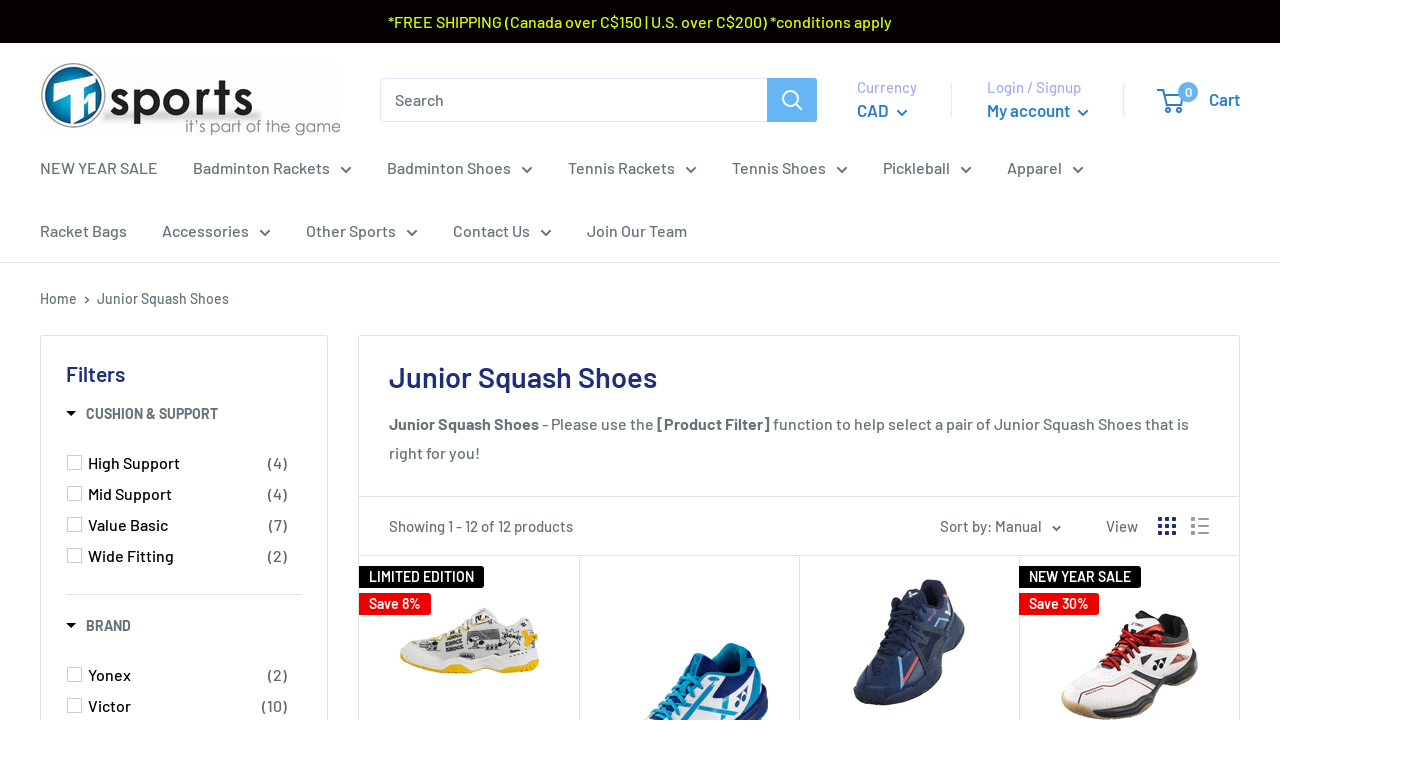

--- FILE ---
content_type: text/html; charset=utf-8
request_url: https://t1sports.net/collections/junior-squash-shoes
body_size: 34148
content:
<!doctype html>

<html class="no-js" lang="en">
  <head>
    <!-- Google tag (gtag.js) -->
<script async src="https://www.googletagmanager.com/gtag/js?id=G-Y0GC4GSS2P"></script>
<script>
  window.dataLayer = window.dataLayer || [];
  function gtag(){dataLayer.push(arguments);}
  gtag('js', new Date());

  gtag('config', 'G-Y0GC4GSS2P');
</script>
    
    <script src="//d1liekpayvooaz.cloudfront.net/apps/customizery/customizery.js?shop=t1sports.myshopify.com"></script>
    <meta charset="utf-8"> 
    <meta http-equiv="X-UA-Compatible" content="IE=edge,chrome=1">
    <meta name="viewport" content="width=device-width, initial-scale=1.0, height=device-height, minimum-scale=1.0, maximum-scale=1.0">
    <meta name="theme-color" content="#28a4f3"><title>Junior Squash Shoes &ndash; T1 SPORTS
</title><meta name="description" content="Junior Squash Shoes - Please use the [Product Filter] function to help select a pair of Junior Squash Shoes that is right for you!"><link rel="canonical" href="https://t1sports.net/collections/junior-squash-shoes"><link rel="shortcut icon" href="//t1sports.net/cdn/shop/files/T1SPORTS-Favicon_48x48.png?v=1758735670" type="image/png"><link rel="preload" as="style" href="//t1sports.net/cdn/shop/t/34/assets/theme.scss.css?v=182930699929104726241762347857">

    <meta property="og:type" content="website">
  <meta property="og:title" content="Junior Squash Shoes">
  <meta property="og:image" content="http://t1sports.net/cdn/shop/products/T1SPORTS-VictorSN-JRShoes3_1024x.jpg?v=1640922516">
  <meta property="og:image:secure_url" content="https://t1sports.net/cdn/shop/products/T1SPORTS-VictorSN-JRShoes3_1024x.jpg?v=1640922516"><meta property="og:description" content="Junior Squash Shoes - Please use the [Product Filter] function to help select a pair of Junior Squash Shoes that is right for you!"><meta property="og:url" content="https://t1sports.net/collections/junior-squash-shoes">
<meta property="og:site_name" content="T1 SPORTS"><meta name="twitter:card" content="summary"><meta name="twitter:title" content="Junior Squash Shoes">
  <meta name="twitter:description" content="Junior Squash Shoes - Please use the [Product Filter] function to help select a pair of Junior Squash Shoes that is right for you!">
  <meta name="twitter:image" content="https://t1sports.net/cdn/shop/products/T1SPORTS-VictorSN-JRShoes3_600x600_crop_center.jpg?v=1640922516">
<link rel="preconnect" href="//fonts.shopifycdn.com">
    <link rel="dns-prefetch" href="//productreviews.shopifycdn.com">
    <link rel="dns-prefetch" href="//maps.googleapis.com">
    <link rel="dns-prefetch" href="//maps.gstatic.com">

    <script>window.performance && window.performance.mark && window.performance.mark('shopify.content_for_header.start');</script><meta id="shopify-digital-wallet" name="shopify-digital-wallet" content="/32389169289/digital_wallets/dialog">
<meta name="shopify-checkout-api-token" content="71ffd1c1fa306c373c43411352fc9edf">
<meta id="in-context-paypal-metadata" data-shop-id="32389169289" data-venmo-supported="false" data-environment="production" data-locale="en_US" data-paypal-v4="true" data-currency="CAD">
<link rel="alternate" type="application/atom+xml" title="Feed" href="/collections/junior-squash-shoes.atom" />
<link rel="alternate" type="application/json+oembed" href="https://t1sports.net/collections/junior-squash-shoes.oembed">
<script async="async" src="/checkouts/internal/preloads.js?locale=en-CA"></script>
<link rel="preconnect" href="https://shop.app" crossorigin="anonymous">
<script async="async" src="https://shop.app/checkouts/internal/preloads.js?locale=en-CA&shop_id=32389169289" crossorigin="anonymous"></script>
<script id="apple-pay-shop-capabilities" type="application/json">{"shopId":32389169289,"countryCode":"CA","currencyCode":"CAD","merchantCapabilities":["supports3DS"],"merchantId":"gid:\/\/shopify\/Shop\/32389169289","merchantName":"T1 SPORTS","requiredBillingContactFields":["postalAddress","email","phone"],"requiredShippingContactFields":["postalAddress","email","phone"],"shippingType":"shipping","supportedNetworks":["visa","masterCard","discover","interac"],"total":{"type":"pending","label":"T1 SPORTS","amount":"1.00"},"shopifyPaymentsEnabled":true,"supportsSubscriptions":true}</script>
<script id="shopify-features" type="application/json">{"accessToken":"71ffd1c1fa306c373c43411352fc9edf","betas":["rich-media-storefront-analytics"],"domain":"t1sports.net","predictiveSearch":true,"shopId":32389169289,"locale":"en"}</script>
<script>var Shopify = Shopify || {};
Shopify.shop = "t1sports.myshopify.com";
Shopify.locale = "en";
Shopify.currency = {"active":"CAD","rate":"1.0"};
Shopify.country = "CA";
Shopify.theme = {"name":"Nov 5 2025-Warehouse-SoldoutBulkMessage","id":149556658347,"schema_name":"Warehouse","schema_version":"1.7.4","theme_store_id":null,"role":"main"};
Shopify.theme.handle = "null";
Shopify.theme.style = {"id":null,"handle":null};
Shopify.cdnHost = "t1sports.net/cdn";
Shopify.routes = Shopify.routes || {};
Shopify.routes.root = "/";</script>
<script type="module">!function(o){(o.Shopify=o.Shopify||{}).modules=!0}(window);</script>
<script>!function(o){function n(){var o=[];function n(){o.push(Array.prototype.slice.apply(arguments))}return n.q=o,n}var t=o.Shopify=o.Shopify||{};t.loadFeatures=n(),t.autoloadFeatures=n()}(window);</script>
<script>
  window.ShopifyPay = window.ShopifyPay || {};
  window.ShopifyPay.apiHost = "shop.app\/pay";
  window.ShopifyPay.redirectState = null;
</script>
<script id="shop-js-analytics" type="application/json">{"pageType":"collection"}</script>
<script defer="defer" async type="module" src="//t1sports.net/cdn/shopifycloud/shop-js/modules/v2/client.init-shop-cart-sync_C5BV16lS.en.esm.js"></script>
<script defer="defer" async type="module" src="//t1sports.net/cdn/shopifycloud/shop-js/modules/v2/chunk.common_CygWptCX.esm.js"></script>
<script type="module">
  await import("//t1sports.net/cdn/shopifycloud/shop-js/modules/v2/client.init-shop-cart-sync_C5BV16lS.en.esm.js");
await import("//t1sports.net/cdn/shopifycloud/shop-js/modules/v2/chunk.common_CygWptCX.esm.js");

  window.Shopify.SignInWithShop?.initShopCartSync?.({"fedCMEnabled":true,"windoidEnabled":true});

</script>
<script>
  window.Shopify = window.Shopify || {};
  if (!window.Shopify.featureAssets) window.Shopify.featureAssets = {};
  window.Shopify.featureAssets['shop-js'] = {"shop-cart-sync":["modules/v2/client.shop-cart-sync_ZFArdW7E.en.esm.js","modules/v2/chunk.common_CygWptCX.esm.js"],"init-fed-cm":["modules/v2/client.init-fed-cm_CmiC4vf6.en.esm.js","modules/v2/chunk.common_CygWptCX.esm.js"],"shop-button":["modules/v2/client.shop-button_tlx5R9nI.en.esm.js","modules/v2/chunk.common_CygWptCX.esm.js"],"shop-cash-offers":["modules/v2/client.shop-cash-offers_DOA2yAJr.en.esm.js","modules/v2/chunk.common_CygWptCX.esm.js","modules/v2/chunk.modal_D71HUcav.esm.js"],"init-windoid":["modules/v2/client.init-windoid_sURxWdc1.en.esm.js","modules/v2/chunk.common_CygWptCX.esm.js"],"shop-toast-manager":["modules/v2/client.shop-toast-manager_ClPi3nE9.en.esm.js","modules/v2/chunk.common_CygWptCX.esm.js"],"init-shop-email-lookup-coordinator":["modules/v2/client.init-shop-email-lookup-coordinator_B8hsDcYM.en.esm.js","modules/v2/chunk.common_CygWptCX.esm.js"],"init-shop-cart-sync":["modules/v2/client.init-shop-cart-sync_C5BV16lS.en.esm.js","modules/v2/chunk.common_CygWptCX.esm.js"],"avatar":["modules/v2/client.avatar_BTnouDA3.en.esm.js"],"pay-button":["modules/v2/client.pay-button_FdsNuTd3.en.esm.js","modules/v2/chunk.common_CygWptCX.esm.js"],"init-customer-accounts":["modules/v2/client.init-customer-accounts_DxDtT_ad.en.esm.js","modules/v2/client.shop-login-button_C5VAVYt1.en.esm.js","modules/v2/chunk.common_CygWptCX.esm.js","modules/v2/chunk.modal_D71HUcav.esm.js"],"init-shop-for-new-customer-accounts":["modules/v2/client.init-shop-for-new-customer-accounts_ChsxoAhi.en.esm.js","modules/v2/client.shop-login-button_C5VAVYt1.en.esm.js","modules/v2/chunk.common_CygWptCX.esm.js","modules/v2/chunk.modal_D71HUcav.esm.js"],"shop-login-button":["modules/v2/client.shop-login-button_C5VAVYt1.en.esm.js","modules/v2/chunk.common_CygWptCX.esm.js","modules/v2/chunk.modal_D71HUcav.esm.js"],"init-customer-accounts-sign-up":["modules/v2/client.init-customer-accounts-sign-up_CPSyQ0Tj.en.esm.js","modules/v2/client.shop-login-button_C5VAVYt1.en.esm.js","modules/v2/chunk.common_CygWptCX.esm.js","modules/v2/chunk.modal_D71HUcav.esm.js"],"shop-follow-button":["modules/v2/client.shop-follow-button_Cva4Ekp9.en.esm.js","modules/v2/chunk.common_CygWptCX.esm.js","modules/v2/chunk.modal_D71HUcav.esm.js"],"checkout-modal":["modules/v2/client.checkout-modal_BPM8l0SH.en.esm.js","modules/v2/chunk.common_CygWptCX.esm.js","modules/v2/chunk.modal_D71HUcav.esm.js"],"lead-capture":["modules/v2/client.lead-capture_Bi8yE_yS.en.esm.js","modules/v2/chunk.common_CygWptCX.esm.js","modules/v2/chunk.modal_D71HUcav.esm.js"],"shop-login":["modules/v2/client.shop-login_D6lNrXab.en.esm.js","modules/v2/chunk.common_CygWptCX.esm.js","modules/v2/chunk.modal_D71HUcav.esm.js"],"payment-terms":["modules/v2/client.payment-terms_CZxnsJam.en.esm.js","modules/v2/chunk.common_CygWptCX.esm.js","modules/v2/chunk.modal_D71HUcav.esm.js"]};
</script>
<script>(function() {
  var isLoaded = false;
  function asyncLoad() {
    if (isLoaded) return;
    isLoaded = true;
    var urls = ["\/\/d1liekpayvooaz.cloudfront.net\/apps\/customizery\/customizery.js?shop=t1sports.myshopify.com","\/\/swymv3free-01.azureedge.net\/code\/swym-shopify.js?shop=t1sports.myshopify.com"];
    for (var i = 0; i < urls.length; i++) {
      var s = document.createElement('script');
      s.type = 'text/javascript';
      s.async = true;
      s.src = urls[i];
      var x = document.getElementsByTagName('script')[0];
      x.parentNode.insertBefore(s, x);
    }
  };
  if(window.attachEvent) {
    window.attachEvent('onload', asyncLoad);
  } else {
    window.addEventListener('load', asyncLoad, false);
  }
})();</script>
<script id="__st">var __st={"a":32389169289,"offset":-28800,"reqid":"c86b5a24-5eac-444e-864a-64499c6100b0-1768685117","pageurl":"t1sports.net\/collections\/junior-squash-shoes","u":"8c769b483662","p":"collection","rtyp":"collection","rid":185662963849};</script>
<script>window.ShopifyPaypalV4VisibilityTracking = true;</script>
<script id="captcha-bootstrap">!function(){'use strict';const t='contact',e='account',n='new_comment',o=[[t,t],['blogs',n],['comments',n],[t,'customer']],c=[[e,'customer_login'],[e,'guest_login'],[e,'recover_customer_password'],[e,'create_customer']],r=t=>t.map((([t,e])=>`form[action*='/${t}']:not([data-nocaptcha='true']) input[name='form_type'][value='${e}']`)).join(','),a=t=>()=>t?[...document.querySelectorAll(t)].map((t=>t.form)):[];function s(){const t=[...o],e=r(t);return a(e)}const i='password',u='form_key',d=['recaptcha-v3-token','g-recaptcha-response','h-captcha-response',i],f=()=>{try{return window.sessionStorage}catch{return}},m='__shopify_v',_=t=>t.elements[u];function p(t,e,n=!1){try{const o=window.sessionStorage,c=JSON.parse(o.getItem(e)),{data:r}=function(t){const{data:e,action:n}=t;return t[m]||n?{data:e,action:n}:{data:t,action:n}}(c);for(const[e,n]of Object.entries(r))t.elements[e]&&(t.elements[e].value=n);n&&o.removeItem(e)}catch(o){console.error('form repopulation failed',{error:o})}}const l='form_type',E='cptcha';function T(t){t.dataset[E]=!0}const w=window,h=w.document,L='Shopify',v='ce_forms',y='captcha';let A=!1;((t,e)=>{const n=(g='f06e6c50-85a8-45c8-87d0-21a2b65856fe',I='https://cdn.shopify.com/shopifycloud/storefront-forms-hcaptcha/ce_storefront_forms_captcha_hcaptcha.v1.5.2.iife.js',D={infoText:'Protected by hCaptcha',privacyText:'Privacy',termsText:'Terms'},(t,e,n)=>{const o=w[L][v],c=o.bindForm;if(c)return c(t,g,e,D).then(n);var r;o.q.push([[t,g,e,D],n]),r=I,A||(h.body.append(Object.assign(h.createElement('script'),{id:'captcha-provider',async:!0,src:r})),A=!0)});var g,I,D;w[L]=w[L]||{},w[L][v]=w[L][v]||{},w[L][v].q=[],w[L][y]=w[L][y]||{},w[L][y].protect=function(t,e){n(t,void 0,e),T(t)},Object.freeze(w[L][y]),function(t,e,n,w,h,L){const[v,y,A,g]=function(t,e,n){const i=e?o:[],u=t?c:[],d=[...i,...u],f=r(d),m=r(i),_=r(d.filter((([t,e])=>n.includes(e))));return[a(f),a(m),a(_),s()]}(w,h,L),I=t=>{const e=t.target;return e instanceof HTMLFormElement?e:e&&e.form},D=t=>v().includes(t);t.addEventListener('submit',(t=>{const e=I(t);if(!e)return;const n=D(e)&&!e.dataset.hcaptchaBound&&!e.dataset.recaptchaBound,o=_(e),c=g().includes(e)&&(!o||!o.value);(n||c)&&t.preventDefault(),c&&!n&&(function(t){try{if(!f())return;!function(t){const e=f();if(!e)return;const n=_(t);if(!n)return;const o=n.value;o&&e.removeItem(o)}(t);const e=Array.from(Array(32),(()=>Math.random().toString(36)[2])).join('');!function(t,e){_(t)||t.append(Object.assign(document.createElement('input'),{type:'hidden',name:u})),t.elements[u].value=e}(t,e),function(t,e){const n=f();if(!n)return;const o=[...t.querySelectorAll(`input[type='${i}']`)].map((({name:t})=>t)),c=[...d,...o],r={};for(const[a,s]of new FormData(t).entries())c.includes(a)||(r[a]=s);n.setItem(e,JSON.stringify({[m]:1,action:t.action,data:r}))}(t,e)}catch(e){console.error('failed to persist form',e)}}(e),e.submit())}));const S=(t,e)=>{t&&!t.dataset[E]&&(n(t,e.some((e=>e===t))),T(t))};for(const o of['focusin','change'])t.addEventListener(o,(t=>{const e=I(t);D(e)&&S(e,y())}));const B=e.get('form_key'),M=e.get(l),P=B&&M;t.addEventListener('DOMContentLoaded',(()=>{const t=y();if(P)for(const e of t)e.elements[l].value===M&&p(e,B);[...new Set([...A(),...v().filter((t=>'true'===t.dataset.shopifyCaptcha))])].forEach((e=>S(e,t)))}))}(h,new URLSearchParams(w.location.search),n,t,e,['guest_login'])})(!0,!0)}();</script>
<script integrity="sha256-4kQ18oKyAcykRKYeNunJcIwy7WH5gtpwJnB7kiuLZ1E=" data-source-attribution="shopify.loadfeatures" defer="defer" src="//t1sports.net/cdn/shopifycloud/storefront/assets/storefront/load_feature-a0a9edcb.js" crossorigin="anonymous"></script>
<script crossorigin="anonymous" defer="defer" src="//t1sports.net/cdn/shopifycloud/storefront/assets/shopify_pay/storefront-65b4c6d7.js?v=20250812"></script>
<script data-source-attribution="shopify.dynamic_checkout.dynamic.init">var Shopify=Shopify||{};Shopify.PaymentButton=Shopify.PaymentButton||{isStorefrontPortableWallets:!0,init:function(){window.Shopify.PaymentButton.init=function(){};var t=document.createElement("script");t.src="https://t1sports.net/cdn/shopifycloud/portable-wallets/latest/portable-wallets.en.js",t.type="module",document.head.appendChild(t)}};
</script>
<script data-source-attribution="shopify.dynamic_checkout.buyer_consent">
  function portableWalletsHideBuyerConsent(e){var t=document.getElementById("shopify-buyer-consent"),n=document.getElementById("shopify-subscription-policy-button");t&&n&&(t.classList.add("hidden"),t.setAttribute("aria-hidden","true"),n.removeEventListener("click",e))}function portableWalletsShowBuyerConsent(e){var t=document.getElementById("shopify-buyer-consent"),n=document.getElementById("shopify-subscription-policy-button");t&&n&&(t.classList.remove("hidden"),t.removeAttribute("aria-hidden"),n.addEventListener("click",e))}window.Shopify?.PaymentButton&&(window.Shopify.PaymentButton.hideBuyerConsent=portableWalletsHideBuyerConsent,window.Shopify.PaymentButton.showBuyerConsent=portableWalletsShowBuyerConsent);
</script>
<script data-source-attribution="shopify.dynamic_checkout.cart.bootstrap">document.addEventListener("DOMContentLoaded",(function(){function t(){return document.querySelector("shopify-accelerated-checkout-cart, shopify-accelerated-checkout")}if(t())Shopify.PaymentButton.init();else{new MutationObserver((function(e,n){t()&&(Shopify.PaymentButton.init(),n.disconnect())})).observe(document.body,{childList:!0,subtree:!0})}}));
</script>
<link id="shopify-accelerated-checkout-styles" rel="stylesheet" media="screen" href="https://t1sports.net/cdn/shopifycloud/portable-wallets/latest/accelerated-checkout-backwards-compat.css" crossorigin="anonymous">
<style id="shopify-accelerated-checkout-cart">
        #shopify-buyer-consent {
  margin-top: 1em;
  display: inline-block;
  width: 100%;
}

#shopify-buyer-consent.hidden {
  display: none;
}

#shopify-subscription-policy-button {
  background: none;
  border: none;
  padding: 0;
  text-decoration: underline;
  font-size: inherit;
  cursor: pointer;
}

#shopify-subscription-policy-button::before {
  box-shadow: none;
}

      </style>

<script>window.performance && window.performance.mark && window.performance.mark('shopify.content_for_header.end');</script>

    


  <script type="application/ld+json">
  {
    "@context": "http://schema.org",
    "@type": "BreadcrumbList",
  "itemListElement": [{
      "@type": "ListItem",
      "position": 1,
      "name": "Home",
      "item": "https://t1sports.net"
    },{
          "@type": "ListItem",
          "position": 2,
          "name": "Junior Squash Shoes",
          "item": "https://t1sports.net/collections/junior-squash-shoes"
        }]
  }
  </script>


    <script>
      // This allows to expose several variables to the global scope, to be used in scripts
      window.theme = {
        template: "collection",
        localeRootUrl: '',
        shopCurrency: "CAD",
        cartCount: 0,
        customerId: null,
        moneyFormat: "${{amount}}",
        moneyWithCurrencyFormat: "${{amount}} CAD",
        useNativeMultiCurrency: true,
        currencyConversionEnabled: false,
        currencyConversionMoneyFormat: "money_format",
        currencyConversionRoundAmounts: false,
        showDiscount: true,
        discountMode: "percentage",
        searchMode: "product,article,page",
        cartType: "page"
      };

      window.languages = {
        collectionOnSaleLabel: "Save {{savings}}",
        productFormUnavailable: "Unavailable",
        productFormAddToCart: "Add to cart",
        productFormSoldOut: "Sold out",
        shippingEstimatorNoResults: "No shipping could be found for your address.",
        shippingEstimatorOneResult: "There is one shipping rate for your address:",
        shippingEstimatorMultipleResults: "There are {{count}} shipping rates for your address:",
        shippingEstimatorErrors: "There are some errors:"
      };

      window.lazySizesConfig = {
        loadHidden: false,
        hFac: 0.8,
        expFactor: 3,
        customMedia: {
          '--phone': '(max-width: 640px)',
          '--tablet': '(min-width: 641px) and (max-width: 1023px)',
          '--lap': '(min-width: 1024px)'
        }
      };

      document.documentElement.className = document.documentElement.className.replace('no-js', 'js');
    </script>

    <script src="//t1sports.net/cdn/shop/t/34/assets/lazysizes.min.js?v=38423348123636194381762284703" async></script>

    
<script src="//polyfill-fastly.net/v3/polyfill.min.js?unknown=polyfill&features=fetch,Element.prototype.closest,Element.prototype.matches,Element.prototype.remove,Element.prototype.classList,Array.prototype.includes,Array.prototype.fill,String.prototype.includes,String.prototype.padStart,Object.assign,CustomEvent,Intl,URL,DOMTokenList,IntersectionObserver,IntersectionObserverEntry" defer></script>
    <script src="//t1sports.net/cdn/shop/t/34/assets/libs.min.js?v=141095812039519903031762284703" defer></script>
    <script src="//t1sports.net/cdn/shop/t/34/assets/theme.js?v=104450889797221332501762284703" defer></script>
    <script src="//t1sports.net/cdn/shop/t/34/assets/custom.js?v=153309491083476060531762284703" defer></script>

    <link rel="stylesheet" href="//t1sports.net/cdn/shop/t/34/assets/theme.scss.css?v=182930699929104726241762347857">

    <script>
      
      (function () {
        window.onpageshow = function() {
          // We force re-freshing the cart content onpageshow, as most browsers will serve a cache copy when hitting the
          // back button, which cause staled data
          document.documentElement.dispatchEvent(new CustomEvent('cart:refresh', {
            bubbles: true
          }));
        };
      })();
      
    </script>















<!--begin-boost-pfs-filter-css-->
  <link href="//t1sports.net/cdn/shop/t/34/assets/boost-pfs-init.css?v=115184225668420142521762284703" rel="stylesheet" type="text/css" media="all" />
  <link rel="preload stylesheet" href="//t1sports.net/cdn/shop/t/34/assets/boost-pfs-general.css?v=134764203442945859291762284703" as="style"><link href="//t1sports.net/cdn/shop/t/34/assets/boost-pfs-custom.css?v=68204113144815555561762284703" rel="stylesheet" type="text/css" media="all" />
<style data-id="boost-pfs-style" type="text/css">
    .boost-pfs-filter-option-title-text {}

   .boost-pfs-filter-tree-v .boost-pfs-filter-option-title-text:before {}
    .boost-pfs-filter-tree-v .boost-pfs-filter-option.boost-pfs-filter-option-collapsed .boost-pfs-filter-option-title-text:before {}
    .boost-pfs-filter-tree-h .boost-pfs-filter-option-title-heading:before {
      border-right-color: ;
      border-bottom-color: ;
    }

    .boost-pfs-filter-option-content .boost-pfs-filter-option-item-list .boost-pfs-filter-option-item button,
    .boost-pfs-filter-option-content .boost-pfs-filter-option-item-list .boost-pfs-filter-option-item .boost-pfs-filter-button,
    .boost-pfs-filter-option-range-amount input,
    .boost-pfs-filter-tree-v .boost-pfs-filter-refine-by .boost-pfs-filter-refine-by-items .refine-by-item,
    .boost-pfs-filter-refine-by-wrapper-v .boost-pfs-filter-refine-by .boost-pfs-filter-refine-by-items .refine-by-item,
    .boost-pfs-filter-refine-by .boost-pfs-filter-option-title,
    .boost-pfs-filter-refine-by .boost-pfs-filter-refine-by-items .refine-by-item>a,
    .boost-pfs-filter-refine-by>span,
    .boost-pfs-filter-clear,
    .boost-pfs-filter-clear-all{}

    .boost-pfs-filter-option-multi-level-collections .boost-pfs-filter-option-multi-level-list .boost-pfs-filter-option-item .boost-pfs-filter-button-arrow .boost-pfs-arrow:before,
    .boost-pfs-filter-option-multi-level-tag .boost-pfs-filter-option-multi-level-list .boost-pfs-filter-option-item .boost-pfs-filter-button-arrow .boost-pfs-arrow:before {}

    .boost-pfs-filter-refine-by .boost-pfs-filter-refine-by-items .refine-by-item .boost-pfs-filter-clear:before,
    .boost-pfs-filter-refine-by .boost-pfs-filter-refine-by-items .refine-by-item .boost-pfs-filter-clear:after {
      background: ;
    }

    .boost-pfs-filter-tree-mobile-button button,
    .boost-pfs-filter-top-sorting-mobile button {}
    .boost-pfs-filter-top-sorting-mobile button>span:after {}
  </style><style data-id="boost-pfs-otp-style" type="text/css">
      .boost-pfs-quickview-btn {background: rgba(255,255,255,1);color: rgba(61,66,70,1);border-color: rgba(255,255,255,1);}
      .boost-pfs-quickview-btn svg {
        fill: rgba(61,66,70,1);
      }
      .boost-pfs-quickview-btn:hover {background: rgba(61,66,70,1);color: rgba(255,255,255,1);border-color: rgba(61,66,70,1);}
      .boost-pfs-quickview-btn:hover svg {
        fill: rgba(255,255,255,1);
      }
      .boost-pfs-addtocart-btn {background: rgba(0,0,0,1);color: rgba(255,255,255,1);border-color: rgba(0,0,0,1);}
      .boost-pfs-addtocart-btn svg {
        fill: rgba(255,255,255,1);
      }
      .boost-pfs-addtocart-btn:hover {background: rgba(61,66,70,1);color: rgba(255,255,255,1);border-color: rgba(61,66,70,1);}
      .boost-pfs-addtocart-btn:hover svg {
        fill: rgba(255,255,255,1);
      }
    </style>
<!--end-boost-pfs-filter-css--><link href="https://monorail-edge.shopifysvc.com" rel="dns-prefetch">
<script>(function(){if ("sendBeacon" in navigator && "performance" in window) {try {var session_token_from_headers = performance.getEntriesByType('navigation')[0].serverTiming.find(x => x.name == '_s').description;} catch {var session_token_from_headers = undefined;}var session_cookie_matches = document.cookie.match(/_shopify_s=([^;]*)/);var session_token_from_cookie = session_cookie_matches && session_cookie_matches.length === 2 ? session_cookie_matches[1] : "";var session_token = session_token_from_headers || session_token_from_cookie || "";function handle_abandonment_event(e) {var entries = performance.getEntries().filter(function(entry) {return /monorail-edge.shopifysvc.com/.test(entry.name);});if (!window.abandonment_tracked && entries.length === 0) {window.abandonment_tracked = true;var currentMs = Date.now();var navigation_start = performance.timing.navigationStart;var payload = {shop_id: 32389169289,url: window.location.href,navigation_start,duration: currentMs - navigation_start,session_token,page_type: "collection"};window.navigator.sendBeacon("https://monorail-edge.shopifysvc.com/v1/produce", JSON.stringify({schema_id: "online_store_buyer_site_abandonment/1.1",payload: payload,metadata: {event_created_at_ms: currentMs,event_sent_at_ms: currentMs}}));}}window.addEventListener('pagehide', handle_abandonment_event);}}());</script>
<script id="web-pixels-manager-setup">(function e(e,d,r,n,o){if(void 0===o&&(o={}),!Boolean(null===(a=null===(i=window.Shopify)||void 0===i?void 0:i.analytics)||void 0===a?void 0:a.replayQueue)){var i,a;window.Shopify=window.Shopify||{};var t=window.Shopify;t.analytics=t.analytics||{};var s=t.analytics;s.replayQueue=[],s.publish=function(e,d,r){return s.replayQueue.push([e,d,r]),!0};try{self.performance.mark("wpm:start")}catch(e){}var l=function(){var e={modern:/Edge?\/(1{2}[4-9]|1[2-9]\d|[2-9]\d{2}|\d{4,})\.\d+(\.\d+|)|Firefox\/(1{2}[4-9]|1[2-9]\d|[2-9]\d{2}|\d{4,})\.\d+(\.\d+|)|Chrom(ium|e)\/(9{2}|\d{3,})\.\d+(\.\d+|)|(Maci|X1{2}).+ Version\/(15\.\d+|(1[6-9]|[2-9]\d|\d{3,})\.\d+)([,.]\d+|)( \(\w+\)|)( Mobile\/\w+|) Safari\/|Chrome.+OPR\/(9{2}|\d{3,})\.\d+\.\d+|(CPU[ +]OS|iPhone[ +]OS|CPU[ +]iPhone|CPU IPhone OS|CPU iPad OS)[ +]+(15[._]\d+|(1[6-9]|[2-9]\d|\d{3,})[._]\d+)([._]\d+|)|Android:?[ /-](13[3-9]|1[4-9]\d|[2-9]\d{2}|\d{4,})(\.\d+|)(\.\d+|)|Android.+Firefox\/(13[5-9]|1[4-9]\d|[2-9]\d{2}|\d{4,})\.\d+(\.\d+|)|Android.+Chrom(ium|e)\/(13[3-9]|1[4-9]\d|[2-9]\d{2}|\d{4,})\.\d+(\.\d+|)|SamsungBrowser\/([2-9]\d|\d{3,})\.\d+/,legacy:/Edge?\/(1[6-9]|[2-9]\d|\d{3,})\.\d+(\.\d+|)|Firefox\/(5[4-9]|[6-9]\d|\d{3,})\.\d+(\.\d+|)|Chrom(ium|e)\/(5[1-9]|[6-9]\d|\d{3,})\.\d+(\.\d+|)([\d.]+$|.*Safari\/(?![\d.]+ Edge\/[\d.]+$))|(Maci|X1{2}).+ Version\/(10\.\d+|(1[1-9]|[2-9]\d|\d{3,})\.\d+)([,.]\d+|)( \(\w+\)|)( Mobile\/\w+|) Safari\/|Chrome.+OPR\/(3[89]|[4-9]\d|\d{3,})\.\d+\.\d+|(CPU[ +]OS|iPhone[ +]OS|CPU[ +]iPhone|CPU IPhone OS|CPU iPad OS)[ +]+(10[._]\d+|(1[1-9]|[2-9]\d|\d{3,})[._]\d+)([._]\d+|)|Android:?[ /-](13[3-9]|1[4-9]\d|[2-9]\d{2}|\d{4,})(\.\d+|)(\.\d+|)|Mobile Safari.+OPR\/([89]\d|\d{3,})\.\d+\.\d+|Android.+Firefox\/(13[5-9]|1[4-9]\d|[2-9]\d{2}|\d{4,})\.\d+(\.\d+|)|Android.+Chrom(ium|e)\/(13[3-9]|1[4-9]\d|[2-9]\d{2}|\d{4,})\.\d+(\.\d+|)|Android.+(UC? ?Browser|UCWEB|U3)[ /]?(15\.([5-9]|\d{2,})|(1[6-9]|[2-9]\d|\d{3,})\.\d+)\.\d+|SamsungBrowser\/(5\.\d+|([6-9]|\d{2,})\.\d+)|Android.+MQ{2}Browser\/(14(\.(9|\d{2,})|)|(1[5-9]|[2-9]\d|\d{3,})(\.\d+|))(\.\d+|)|K[Aa][Ii]OS\/(3\.\d+|([4-9]|\d{2,})\.\d+)(\.\d+|)/},d=e.modern,r=e.legacy,n=navigator.userAgent;return n.match(d)?"modern":n.match(r)?"legacy":"unknown"}(),u="modern"===l?"modern":"legacy",c=(null!=n?n:{modern:"",legacy:""})[u],f=function(e){return[e.baseUrl,"/wpm","/b",e.hashVersion,"modern"===e.buildTarget?"m":"l",".js"].join("")}({baseUrl:d,hashVersion:r,buildTarget:u}),m=function(e){var d=e.version,r=e.bundleTarget,n=e.surface,o=e.pageUrl,i=e.monorailEndpoint;return{emit:function(e){var a=e.status,t=e.errorMsg,s=(new Date).getTime(),l=JSON.stringify({metadata:{event_sent_at_ms:s},events:[{schema_id:"web_pixels_manager_load/3.1",payload:{version:d,bundle_target:r,page_url:o,status:a,surface:n,error_msg:t},metadata:{event_created_at_ms:s}}]});if(!i)return console&&console.warn&&console.warn("[Web Pixels Manager] No Monorail endpoint provided, skipping logging."),!1;try{return self.navigator.sendBeacon.bind(self.navigator)(i,l)}catch(e){}var u=new XMLHttpRequest;try{return u.open("POST",i,!0),u.setRequestHeader("Content-Type","text/plain"),u.send(l),!0}catch(e){return console&&console.warn&&console.warn("[Web Pixels Manager] Got an unhandled error while logging to Monorail."),!1}}}}({version:r,bundleTarget:l,surface:e.surface,pageUrl:self.location.href,monorailEndpoint:e.monorailEndpoint});try{o.browserTarget=l,function(e){var d=e.src,r=e.async,n=void 0===r||r,o=e.onload,i=e.onerror,a=e.sri,t=e.scriptDataAttributes,s=void 0===t?{}:t,l=document.createElement("script"),u=document.querySelector("head"),c=document.querySelector("body");if(l.async=n,l.src=d,a&&(l.integrity=a,l.crossOrigin="anonymous"),s)for(var f in s)if(Object.prototype.hasOwnProperty.call(s,f))try{l.dataset[f]=s[f]}catch(e){}if(o&&l.addEventListener("load",o),i&&l.addEventListener("error",i),u)u.appendChild(l);else{if(!c)throw new Error("Did not find a head or body element to append the script");c.appendChild(l)}}({src:f,async:!0,onload:function(){if(!function(){var e,d;return Boolean(null===(d=null===(e=window.Shopify)||void 0===e?void 0:e.analytics)||void 0===d?void 0:d.initialized)}()){var d=window.webPixelsManager.init(e)||void 0;if(d){var r=window.Shopify.analytics;r.replayQueue.forEach((function(e){var r=e[0],n=e[1],o=e[2];d.publishCustomEvent(r,n,o)})),r.replayQueue=[],r.publish=d.publishCustomEvent,r.visitor=d.visitor,r.initialized=!0}}},onerror:function(){return m.emit({status:"failed",errorMsg:"".concat(f," has failed to load")})},sri:function(e){var d=/^sha384-[A-Za-z0-9+/=]+$/;return"string"==typeof e&&d.test(e)}(c)?c:"",scriptDataAttributes:o}),m.emit({status:"loading"})}catch(e){m.emit({status:"failed",errorMsg:(null==e?void 0:e.message)||"Unknown error"})}}})({shopId: 32389169289,storefrontBaseUrl: "https://t1sports.net",extensionsBaseUrl: "https://extensions.shopifycdn.com/cdn/shopifycloud/web-pixels-manager",monorailEndpoint: "https://monorail-edge.shopifysvc.com/unstable/produce_batch",surface: "storefront-renderer",enabledBetaFlags: ["2dca8a86"],webPixelsConfigList: [{"id":"60391595","eventPayloadVersion":"v1","runtimeContext":"LAX","scriptVersion":"1","type":"CUSTOM","privacyPurposes":["MARKETING"],"name":"Meta pixel (migrated)"},{"id":"shopify-app-pixel","configuration":"{}","eventPayloadVersion":"v1","runtimeContext":"STRICT","scriptVersion":"0450","apiClientId":"shopify-pixel","type":"APP","privacyPurposes":["ANALYTICS","MARKETING"]},{"id":"shopify-custom-pixel","eventPayloadVersion":"v1","runtimeContext":"LAX","scriptVersion":"0450","apiClientId":"shopify-pixel","type":"CUSTOM","privacyPurposes":["ANALYTICS","MARKETING"]}],isMerchantRequest: false,initData: {"shop":{"name":"T1 SPORTS","paymentSettings":{"currencyCode":"CAD"},"myshopifyDomain":"t1sports.myshopify.com","countryCode":"CA","storefrontUrl":"https:\/\/t1sports.net"},"customer":null,"cart":null,"checkout":null,"productVariants":[],"purchasingCompany":null},},"https://t1sports.net/cdn","fcfee988w5aeb613cpc8e4bc33m6693e112",{"modern":"","legacy":""},{"shopId":"32389169289","storefrontBaseUrl":"https:\/\/t1sports.net","extensionBaseUrl":"https:\/\/extensions.shopifycdn.com\/cdn\/shopifycloud\/web-pixels-manager","surface":"storefront-renderer","enabledBetaFlags":"[\"2dca8a86\"]","isMerchantRequest":"false","hashVersion":"fcfee988w5aeb613cpc8e4bc33m6693e112","publish":"custom","events":"[[\"page_viewed\",{}],[\"collection_viewed\",{\"collection\":{\"id\":\"185662963849\",\"title\":\"Junior Squash Shoes\",\"productVariants\":[{\"price\":{\"amount\":119.99,\"currencyCode\":\"CAD\"},\"product\":{\"title\":\"[VICTOR X PEANUTS Snoopy SN-VG JR] White Junior Court Shoes\",\"vendor\":\"Victor\",\"id\":\"7165505896619\",\"untranslatedTitle\":\"[VICTOR X PEANUTS Snoopy SN-VG JR] White Junior Court Shoes\",\"url\":\"\/products\/victor-x-peanuts-snoopy-sn-vg-jr-white-court-shoes\",\"type\":\"Junior Badminton Shoes\"},\"id\":\"41350967328939\",\"image\":{\"src\":\"\/\/t1sports.net\/cdn\/shop\/products\/T1SPORTS-VictorSN-JRShoes3.jpg?v=1640922516\"},\"sku\":\"\",\"title\":\"JR2 | 19cm\",\"untranslatedTitle\":\"JR2 | 19cm\"},{\"price\":{\"amount\":79.99,\"currencyCode\":\"CAD\"},\"product\":{\"title\":\"Yonex Power Cushion [SHB 39JR White\/Blue] Junior Court Shoes\",\"vendor\":\"Yonex\",\"id\":\"7697331060907\",\"untranslatedTitle\":\"Yonex Power Cushion [SHB 39JR White\/Blue] Junior Court Shoes\",\"url\":\"\/products\/yonex-power-cushion-shb-39jr-white-blue-junior-court-shoes\",\"type\":\"Junior Badminton Shoes\"},\"id\":\"42833576624299\",\"image\":{\"src\":\"\/\/t1sports.net\/cdn\/shop\/files\/shb39_white-blueYonexPowerCushion_SHB39JRWhite_Blue_JuniorCourtShoes01.png?v=1690929819\"},\"sku\":null,\"title\":\"JR13.5 | 18.5cm\",\"untranslatedTitle\":\"JR13.5 | 18.5cm\"},{\"price\":{\"amount\":79.99,\"currencyCode\":\"CAD\"},\"product\":{\"title\":\"Victor [P6500JR B Blue] Junior Court Shoes\",\"vendor\":\"Victor\",\"id\":\"7497201942699\",\"untranslatedTitle\":\"Victor [P6500JR B Blue] Junior Court Shoes\",\"url\":\"\/products\/victor-p6500jr-b-blue-junior-court-shoes\",\"type\":\"Junior Badminton Shoes\"},\"id\":\"42289819123883\",\"image\":{\"src\":\"\/\/t1sports.net\/cdn\/shop\/products\/Victor_P6500JRBBlue_JuniorCourtShoes01.jpg?v=1667843880\"},\"sku\":\"P6500JR B\",\"title\":\"JR2 | 19cm\",\"untranslatedTitle\":\"JR2 | 19cm\"},{\"price\":{\"amount\":69.99,\"currencyCode\":\"CAD\"},\"product\":{\"title\":\"Yonex Power Cushion [SHB 36] Junior Court Shoes\",\"vendor\":\"Yonex\",\"id\":\"4896523878537\",\"untranslatedTitle\":\"Yonex Power Cushion [SHB 36] Junior Court Shoes\",\"url\":\"\/products\/yonex-power-cushion-shb-36-junior-court-shoes\",\"type\":\"Junior Badminton Shoes\"},\"id\":\"33452953141385\",\"image\":{\"src\":\"\/\/t1sports.net\/cdn\/shop\/products\/YonexPowerCushion_SHB36_JuniorCourtShoes.jpg?v=1605997580\"},\"sku\":\"Yonex Power Cushion [SHB 36] Junior Court Shoes\",\"title\":\"JR13.5 | 18.5cm\",\"untranslatedTitle\":\"JR13.5 | 18.5cm\"},{\"price\":{\"amount\":119.99,\"currencyCode\":\"CAD\"},\"product\":{\"title\":\"[VICTOR X CRAYON SHINCHAN] A39JRCS AF White\/Blue Junior Court Shoes\",\"vendor\":\"Victor\",\"id\":\"7894658711723\",\"untranslatedTitle\":\"[VICTOR X CRAYON SHINCHAN] A39JRCS AF White\/Blue Junior Court Shoes\",\"url\":\"\/products\/victor-x-crayon-shinchan-a39jrcs-af-white-blue-junior-court-shoes\",\"type\":\"Junior Badminton Shoes\"},\"id\":\"43502096744619\",\"image\":{\"src\":\"\/\/t1sports.net\/cdn\/shop\/files\/VICTORXCRAYONSHINCHAN_A39JRCSAFWhiteBlueJuniorCourtShoes1.jpg?v=1708627713\"},\"sku\":null,\"title\":\"JR2 | 19cm\",\"untranslatedTitle\":\"JR2 | 19cm\"},{\"price\":{\"amount\":119.99,\"currencyCode\":\"CAD\"},\"product\":{\"title\":\"[VICTOR X CRAYON SHINCHAN] A39JRCS AC White\/Black Junior Court Shoes\",\"vendor\":\"Victor\",\"id\":\"7894671261867\",\"untranslatedTitle\":\"[VICTOR X CRAYON SHINCHAN] A39JRCS AC White\/Black Junior Court Shoes\",\"url\":\"\/products\/victor-x-crayon-shinchan-a39jrcs-ac-white-black-junior-court-shoes\",\"type\":\"Junior Badminton Shoes\"},\"id\":\"43502129447083\",\"image\":{\"src\":\"\/\/t1sports.net\/cdn\/shop\/files\/VICTORXCRAYONSHINCHAN_A39JRCSACWhiteBlackJuniorCourtShoes9.jpg?v=1708628005\"},\"sku\":null,\"title\":\"JR2 | 19cm\",\"untranslatedTitle\":\"JR2 | 19cm\"},{\"price\":{\"amount\":119.99,\"currencyCode\":\"CAD\"},\"product\":{\"title\":\"[VICTOR X DORAEMON] P-DRMJR A Bright White Junior Court Shoes\",\"vendor\":\"Victor\",\"id\":\"8354978267307\",\"untranslatedTitle\":\"[VICTOR X DORAEMON] P-DRMJR A Bright White Junior Court Shoes\",\"url\":\"\/products\/victor-x-doraemon-p-drmjr-a-bright-white-junior-court-shoes\",\"type\":\"Junior Badminton Shoes\"},\"id\":\"44936556642475\",\"image\":{\"src\":\"\/\/t1sports.net\/cdn\/shop\/files\/VICTORXDORAEMON_P-DRMJRABrightWhiteJuniorCourtShoes3.jpg?v=1739459297\"},\"sku\":null,\"title\":\"JR2 | 19cm\",\"untranslatedTitle\":\"JR2 | 19cm\"},{\"price\":{\"amount\":79.99,\"currencyCode\":\"CAD\"},\"product\":{\"title\":\"Victor [A170JR AF] White\/Blue Junior Court Shoes\",\"vendor\":\"Victor\",\"id\":\"8514916450475\",\"untranslatedTitle\":\"Victor [A170JR AF] White\/Blue Junior Court Shoes\",\"url\":\"\/products\/victor-a170jr-af-white-blue-junior-court-shoes\",\"type\":\"Junior Badminton Shoes\"},\"id\":\"45600799588523\",\"image\":{\"src\":\"\/\/t1sports.net\/cdn\/shop\/files\/Victor_A170JRAF_WhiteBlueJuniorCourtShoes3.png?v=1757448418\"},\"sku\":null,\"title\":\"JR1.5\",\"untranslatedTitle\":\"JR1.5\"},{\"price\":{\"amount\":89.99,\"currencyCode\":\"CAD\"},\"product\":{\"title\":\"Victor [A170JR FM] Blue Junior Court Shoes\",\"vendor\":\"Victor\",\"id\":\"8514940174507\",\"untranslatedTitle\":\"Victor [A170JR FM] Blue Junior Court Shoes\",\"url\":\"\/products\/victor-a170jr-fm-blue-junior-court-shoes\",\"type\":\"Junior Badminton Shoes\"},\"id\":\"45600810369195\",\"image\":{\"src\":\"\/\/t1sports.net\/cdn\/shop\/files\/Victor_A170JRFM_BlueJuniorCourtShoes01.png?v=1757449634\"},\"sku\":null,\"title\":\"JR2 | 19cm\",\"untranslatedTitle\":\"JR2 | 19cm\"},{\"price\":{\"amount\":99.99,\"currencyCode\":\"CAD\"},\"product\":{\"title\":\"Victor [A362IIJR AB] White\/Red Junior Court Shoes\",\"vendor\":\"Victor\",\"id\":\"8514943385771\",\"untranslatedTitle\":\"Victor [A362IIJR AB] White\/Red Junior Court Shoes\",\"url\":\"\/products\/victor-a362iijr-ab-white-red-junior-court-shoes\",\"type\":\"Junior Badminton Shoes\"},\"id\":\"45600824098987\",\"image\":{\"src\":\"\/\/t1sports.net\/cdn\/shop\/files\/Victor_A362IIJRAB_WhiteRedJuniorCourtShoes1.jpg?v=1757450016\"},\"sku\":null,\"title\":\"JR2.5 | 20cm\",\"untranslatedTitle\":\"JR2.5 | 20cm\"},{\"price\":{\"amount\":99.99,\"currencyCode\":\"CAD\"},\"product\":{\"title\":\"Victor [A362JR CS] Silver Junior Court Shoes\",\"vendor\":\"Victor\",\"id\":\"8514950103211\",\"untranslatedTitle\":\"Victor [A362JR CS] Silver Junior Court Shoes\",\"url\":\"\/products\/victor-a362jr-cs-silver-junior-court-shoes\",\"type\":\"Junior Badminton Shoes\"},\"id\":\"45600834191531\",\"image\":{\"src\":\"\/\/t1sports.net\/cdn\/shop\/files\/Victor_A362JRCS_SilverJuniorCourtShoes3.jpg?v=1757450330\"},\"sku\":null,\"title\":\"JR2.5 | 20cm\",\"untranslatedTitle\":\"JR2.5 | 20cm\"},{\"price\":{\"amount\":71.99,\"currencyCode\":\"CAD\"},\"product\":{\"title\":\"Victor [A970JR M] Sky Blue Junior Court Shoes\",\"vendor\":\"Victor\",\"id\":\"8514950594731\",\"untranslatedTitle\":\"Victor [A970JR M] Sky Blue Junior Court Shoes\",\"url\":\"\/products\/victor-a970jr-m-sky-blue-junior-court-shoes\",\"type\":\"Junior Badminton Shoes\"},\"id\":\"45600835371179\",\"image\":{\"src\":\"\/\/t1sports.net\/cdn\/shop\/files\/Victor_A970JRM_SkyBlueJuniorCourtShoes1.png?v=1757450652\"},\"sku\":null,\"title\":\"JR2.5 | 20cm\",\"untranslatedTitle\":\"JR2.5 | 20cm\"}]}}]]"});</script><script>
  window.ShopifyAnalytics = window.ShopifyAnalytics || {};
  window.ShopifyAnalytics.meta = window.ShopifyAnalytics.meta || {};
  window.ShopifyAnalytics.meta.currency = 'CAD';
  var meta = {"products":[{"id":7165505896619,"gid":"gid:\/\/shopify\/Product\/7165505896619","vendor":"Victor","type":"Junior Badminton Shoes","handle":"victor-x-peanuts-snoopy-sn-vg-jr-white-court-shoes","variants":[{"id":41350967328939,"price":11999,"name":"[VICTOR X PEANUTS Snoopy SN-VG JR] White Junior Court Shoes - JR2 | 19cm","public_title":"JR2 | 19cm","sku":""},{"id":41350974898347,"price":11999,"name":"[VICTOR X PEANUTS Snoopy SN-VG JR] White Junior Court Shoes - JR2.5 | 20cm","public_title":"JR2.5 | 20cm","sku":""},{"id":41350979125419,"price":11999,"name":"[VICTOR X PEANUTS Snoopy SN-VG JR] White Junior Court Shoes - JR3 | 20.5cm","public_title":"JR3 | 20.5cm","sku":""},{"id":41350984794283,"price":11999,"name":"[VICTOR X PEANUTS Snoopy SN-VG JR] White Junior Court Shoes - JR3.5 | 21cm","public_title":"JR3.5 | 21cm","sku":""},{"id":41350936363179,"price":11999,"name":"[VICTOR X PEANUTS Snoopy SN-VG JR] White Junior Court Shoes - JR4 | W5.5 | 22cm","public_title":"JR4 | W5.5 | 22cm","sku":null},{"id":41350936395947,"price":11999,"name":"[VICTOR X PEANUTS Snoopy SN-VG JR] White Junior Court Shoes - JR4.5 | W6 | 22.5cm","public_title":"JR4.5 | W6 | 22.5cm","sku":null},{"id":41613043007659,"price":11999,"name":"[VICTOR X PEANUTS Snoopy SN-VG JR] White Junior Court Shoes - JR5 | W6.5 | 23cm","public_title":"JR5 | W6.5 | 23cm","sku":""}],"remote":false},{"id":7697331060907,"gid":"gid:\/\/shopify\/Product\/7697331060907","vendor":"Yonex","type":"Junior Badminton Shoes","handle":"yonex-power-cushion-shb-39jr-white-blue-junior-court-shoes","variants":[{"id":42833576624299,"price":7999,"name":"Yonex Power Cushion [SHB 39JR White\/Blue] Junior Court Shoes - JR13.5 | 18.5cm","public_title":"JR13.5 | 18.5cm","sku":null},{"id":42833576657067,"price":7999,"name":"Yonex Power Cushion [SHB 39JR White\/Blue] Junior Court Shoes - JR1 | 19cm","public_title":"JR1 | 19cm","sku":null},{"id":42833576689835,"price":7999,"name":"Yonex Power Cushion [SHB 39JR White\/Blue] Junior Court Shoes - JR2 | 20cm","public_title":"JR2 | 20cm","sku":null},{"id":42833576722603,"price":7999,"name":"Yonex Power Cushion [SHB 39JR White\/Blue] Junior Court Shoes - JR3 | 21cm","public_title":"JR3 | 21cm","sku":null},{"id":42833576755371,"price":7999,"name":"Yonex Power Cushion [SHB 39JR White\/Blue] Junior Court Shoes - JR4 | W5.5 | 22cm","public_title":"JR4 | W5.5 | 22cm","sku":null},{"id":42833576788139,"price":7999,"name":"Yonex Power Cushion [SHB 39JR White\/Blue] Junior Court Shoes - JR5 | W6.5| 23cm","public_title":"JR5 | W6.5| 23cm","sku":null},{"id":42833576820907,"price":7999,"name":"Yonex Power Cushion [SHB 39JR White\/Blue] Junior Court Shoes - JR6 | W7.5 | 24cm","public_title":"JR6 | W7.5 | 24cm","sku":null},{"id":43178011459755,"price":7999,"name":"Yonex Power Cushion [SHB 39JR White\/Blue] Junior Court Shoes - JR7 | W8.5 | 25cm","public_title":"JR7 | W8.5 | 25cm","sku":""}],"remote":false},{"id":7497201942699,"gid":"gid:\/\/shopify\/Product\/7497201942699","vendor":"Victor","type":"Junior Badminton Shoes","handle":"victor-p6500jr-b-blue-junior-court-shoes","variants":[{"id":42289819123883,"price":7999,"name":"Victor [P6500JR B Blue] Junior Court Shoes - JR2 | 19cm","public_title":"JR2 | 19cm","sku":"P6500JR B"},{"id":42289819156651,"price":7999,"name":"Victor [P6500JR B Blue] Junior Court Shoes - JR2.5 | 20cm","public_title":"JR2.5 | 20cm","sku":"P6500JR B"},{"id":42289819189419,"price":7999,"name":"Victor [P6500JR B Blue] Junior Court Shoes - JR3 | 20.5cm","public_title":"JR3 | 20.5cm","sku":"P6500JR B"},{"id":42289819222187,"price":7999,"name":"Victor [P6500JR B Blue] Junior Court Shoes - JR3.5 | 21cm","public_title":"JR3.5 | 21cm","sku":"P6500JR B"},{"id":42289819254955,"price":7999,"name":"Victor [P6500JR B Blue] Junior Court Shoes - JR4 | W5.5 | 22cm","public_title":"JR4 | W5.5 | 22cm","sku":"P6500JR B"},{"id":42289819287723,"price":7999,"name":"Victor [P6500JR B Blue] Junior Court Shoes - JR4.5 | W6 | 22.5cm","public_title":"JR4.5 | W6 | 22.5cm","sku":"P6500JR B"},{"id":42289819320491,"price":7999,"name":"Victor [P6500JR B Blue] Junior Court Shoes - JR5 | W6.5 | 23cm","public_title":"JR5 | W6.5 | 23cm","sku":"P6500JR B"}],"remote":false},{"id":4896523878537,"gid":"gid:\/\/shopify\/Product\/4896523878537","vendor":"Yonex","type":"Junior Badminton Shoes","handle":"yonex-power-cushion-shb-36-junior-court-shoes","variants":[{"id":33452953141385,"price":6999,"name":"Yonex Power Cushion [SHB 36] Junior Court Shoes - JR13.5 | 18.5cm","public_title":"JR13.5 | 18.5cm","sku":"Yonex Power Cushion [SHB 36] Junior Court Shoes"},{"id":33455835611273,"price":6999,"name":"Yonex Power Cushion [SHB 36] Junior Court Shoes - JR1 | 19cm","public_title":"JR1 | 19cm","sku":"Yonex Power Cushion [SHB 36] Junior Court Shoes"},{"id":33455835644041,"price":6999,"name":"Yonex Power Cushion [SHB 36] Junior Court Shoes - JR2 | 20cm","public_title":"JR2 | 20cm","sku":"Yonex Power Cushion [SHB 36] Junior Court Shoes"},{"id":33455835676809,"price":6999,"name":"Yonex Power Cushion [SHB 36] Junior Court Shoes - JR3 | 21cm","public_title":"JR3 | 21cm","sku":"Yonex Power Cushion [SHB 36] Junior Court Shoes"},{"id":33455835709577,"price":6999,"name":"Yonex Power Cushion [SHB 36] Junior Court Shoes - JR4 | W5.5 | 22cm","public_title":"JR4 | W5.5 | 22cm","sku":"Yonex Power Cushion [SHB 36] Junior Court Shoes"},{"id":33455835742345,"price":6999,"name":"Yonex Power Cushion [SHB 36] Junior Court Shoes - JR5 | W6.5| 23cm","public_title":"JR5 | W6.5| 23cm","sku":"Yonex Power Cushion [SHB 36] Junior Court Shoes"},{"id":33455835775113,"price":6999,"name":"Yonex Power Cushion [SHB 36] Junior Court Shoes - JR6 | W7.5 | 24cm","public_title":"JR6 | W7.5 | 24cm","sku":"Yonex Power Cushion [SHB 36] Junior Court Shoes"}],"remote":false},{"id":7894658711723,"gid":"gid:\/\/shopify\/Product\/7894658711723","vendor":"Victor","type":"Junior Badminton Shoes","handle":"victor-x-crayon-shinchan-a39jrcs-af-white-blue-junior-court-shoes","variants":[{"id":43502096744619,"price":11999,"name":"[VICTOR X CRAYON SHINCHAN] A39JRCS AF White\/Blue Junior Court Shoes - JR2 | 19cm","public_title":"JR2 | 19cm","sku":null},{"id":43502096777387,"price":11999,"name":"[VICTOR X CRAYON SHINCHAN] A39JRCS AF White\/Blue Junior Court Shoes - JR2.5 | 20cm","public_title":"JR2.5 | 20cm","sku":null},{"id":43502096810155,"price":11999,"name":"[VICTOR X CRAYON SHINCHAN] A39JRCS AF White\/Blue Junior Court Shoes - JR3 | 20.5cm","public_title":"JR3 | 20.5cm","sku":null},{"id":43502096842923,"price":11999,"name":"[VICTOR X CRAYON SHINCHAN] A39JRCS AF White\/Blue Junior Court Shoes - JR3.5 | 21cm","public_title":"JR3.5 | 21cm","sku":null},{"id":43502096875691,"price":11999,"name":"[VICTOR X CRAYON SHINCHAN] A39JRCS AF White\/Blue Junior Court Shoes - JR4 | W5.5 | 22cm","public_title":"JR4 | W5.5 | 22cm","sku":null}],"remote":false},{"id":7894671261867,"gid":"gid:\/\/shopify\/Product\/7894671261867","vendor":"Victor","type":"Junior Badminton Shoes","handle":"victor-x-crayon-shinchan-a39jrcs-ac-white-black-junior-court-shoes","variants":[{"id":43502129447083,"price":11999,"name":"[VICTOR X CRAYON SHINCHAN] A39JRCS AC White\/Black Junior Court Shoes - JR2 | 19cm","public_title":"JR2 | 19cm","sku":null},{"id":43502129479851,"price":11999,"name":"[VICTOR X CRAYON SHINCHAN] A39JRCS AC White\/Black Junior Court Shoes - JR2.5 | 20cm","public_title":"JR2.5 | 20cm","sku":null},{"id":43502129512619,"price":11999,"name":"[VICTOR X CRAYON SHINCHAN] A39JRCS AC White\/Black Junior Court Shoes - JR3 | 20.5cm","public_title":"JR3 | 20.5cm","sku":null},{"id":43502129545387,"price":11999,"name":"[VICTOR X CRAYON SHINCHAN] A39JRCS AC White\/Black Junior Court Shoes - JR3.5 | 21cm","public_title":"JR3.5 | 21cm","sku":null},{"id":43502129578155,"price":11999,"name":"[VICTOR X CRAYON SHINCHAN] A39JRCS AC White\/Black Junior Court Shoes - JR4 | W5.5 | 22cm","public_title":"JR4 | W5.5 | 22cm","sku":null}],"remote":false},{"id":8354978267307,"gid":"gid:\/\/shopify\/Product\/8354978267307","vendor":"Victor","type":"Junior Badminton Shoes","handle":"victor-x-doraemon-p-drmjr-a-bright-white-junior-court-shoes","variants":[{"id":44936556642475,"price":11999,"name":"[VICTOR X DORAEMON] P-DRMJR A Bright White Junior Court Shoes - JR2 | 19cm","public_title":"JR2 | 19cm","sku":null},{"id":44936556675243,"price":11999,"name":"[VICTOR X DORAEMON] P-DRMJR A Bright White Junior Court Shoes - JR2.5 | 20cm","public_title":"JR2.5 | 20cm","sku":null},{"id":44936556708011,"price":11999,"name":"[VICTOR X DORAEMON] P-DRMJR A Bright White Junior Court Shoes - JR3 | 20.5cm","public_title":"JR3 | 20.5cm","sku":null},{"id":44936556740779,"price":11999,"name":"[VICTOR X DORAEMON] P-DRMJR A Bright White Junior Court Shoes - JR3.5 | 21cm","public_title":"JR3.5 | 21cm","sku":null},{"id":44936556773547,"price":11999,"name":"[VICTOR X DORAEMON] P-DRMJR A Bright White Junior Court Shoes - JR4 | W5.5 | 22cm","public_title":"JR4 | W5.5 | 22cm","sku":null},{"id":44936569421995,"price":11999,"name":"[VICTOR X DORAEMON] P-DRMJR A Bright White Junior Court Shoes - JR4.5 | W6 | 22.5cm","public_title":"JR4.5 | W6 | 22.5cm","sku":null}],"remote":false},{"id":8514916450475,"gid":"gid:\/\/shopify\/Product\/8514916450475","vendor":"Victor","type":"Junior Badminton Shoes","handle":"victor-a170jr-af-white-blue-junior-court-shoes","variants":[{"id":45600799588523,"price":7999,"name":"Victor [A170JR AF] White\/Blue Junior Court Shoes - JR1.5","public_title":"JR1.5","sku":null},{"id":45600745685163,"price":7999,"name":"Victor [A170JR AF] White\/Blue Junior Court Shoes - JR2 | 19cm","public_title":"JR2 | 19cm","sku":null},{"id":45600745717931,"price":7999,"name":"Victor [A170JR AF] White\/Blue Junior Court Shoes - JR2.5 | 20cm","public_title":"JR2.5 | 20cm","sku":null},{"id":45600745750699,"price":7999,"name":"Victor [A170JR AF] White\/Blue Junior Court Shoes - JR3 | 20.5cm","public_title":"JR3 | 20.5cm","sku":null},{"id":45600745783467,"price":7999,"name":"Victor [A170JR AF] White\/Blue Junior Court Shoes - JR3.5 | 21cm","public_title":"JR3.5 | 21cm","sku":null}],"remote":false},{"id":8514940174507,"gid":"gid:\/\/shopify\/Product\/8514940174507","vendor":"Victor","type":"Junior Badminton Shoes","handle":"victor-a170jr-fm-blue-junior-court-shoes","variants":[{"id":45600810369195,"price":8999,"name":"Victor [A170JR FM] Blue Junior Court Shoes - JR2 | 19cm","public_title":"JR2 | 19cm","sku":null}],"remote":false},{"id":8514943385771,"gid":"gid:\/\/shopify\/Product\/8514943385771","vendor":"Victor","type":"Junior Badminton Shoes","handle":"victor-a362iijr-ab-white-red-junior-court-shoes","variants":[{"id":45600824098987,"price":9999,"name":"Victor [A362IIJR AB] White\/Red Junior Court Shoes - JR2.5 | 20cm","public_title":"JR2.5 | 20cm","sku":null}],"remote":false},{"id":8514950103211,"gid":"gid:\/\/shopify\/Product\/8514950103211","vendor":"Victor","type":"Junior Badminton Shoes","handle":"victor-a362jr-cs-silver-junior-court-shoes","variants":[{"id":45600834191531,"price":9999,"name":"Victor [A362JR CS] Silver Junior Court Shoes - JR2.5 | 20cm","public_title":"JR2.5 | 20cm","sku":null}],"remote":false},{"id":8514950594731,"gid":"gid:\/\/shopify\/Product\/8514950594731","vendor":"Victor","type":"Junior Badminton Shoes","handle":"victor-a970jr-m-sky-blue-junior-court-shoes","variants":[{"id":45600835371179,"price":7199,"name":"Victor [A970JR M] Sky Blue Junior Court Shoes - JR2.5 | 20cm","public_title":"JR2.5 | 20cm","sku":null},{"id":45600838713515,"price":7199,"name":"Victor [A970JR M] Sky Blue Junior Court Shoes - JR3 | 20.5cm","public_title":"JR3 | 20.5cm","sku":null}],"remote":false}],"page":{"pageType":"collection","resourceType":"collection","resourceId":185662963849,"requestId":"c86b5a24-5eac-444e-864a-64499c6100b0-1768685117"}};
  for (var attr in meta) {
    window.ShopifyAnalytics.meta[attr] = meta[attr];
  }
</script>
<script class="analytics">
  (function () {
    var customDocumentWrite = function(content) {
      var jquery = null;

      if (window.jQuery) {
        jquery = window.jQuery;
      } else if (window.Checkout && window.Checkout.$) {
        jquery = window.Checkout.$;
      }

      if (jquery) {
        jquery('body').append(content);
      }
    };

    var hasLoggedConversion = function(token) {
      if (token) {
        return document.cookie.indexOf('loggedConversion=' + token) !== -1;
      }
      return false;
    }

    var setCookieIfConversion = function(token) {
      if (token) {
        var twoMonthsFromNow = new Date(Date.now());
        twoMonthsFromNow.setMonth(twoMonthsFromNow.getMonth() + 2);

        document.cookie = 'loggedConversion=' + token + '; expires=' + twoMonthsFromNow;
      }
    }

    var trekkie = window.ShopifyAnalytics.lib = window.trekkie = window.trekkie || [];
    if (trekkie.integrations) {
      return;
    }
    trekkie.methods = [
      'identify',
      'page',
      'ready',
      'track',
      'trackForm',
      'trackLink'
    ];
    trekkie.factory = function(method) {
      return function() {
        var args = Array.prototype.slice.call(arguments);
        args.unshift(method);
        trekkie.push(args);
        return trekkie;
      };
    };
    for (var i = 0; i < trekkie.methods.length; i++) {
      var key = trekkie.methods[i];
      trekkie[key] = trekkie.factory(key);
    }
    trekkie.load = function(config) {
      trekkie.config = config || {};
      trekkie.config.initialDocumentCookie = document.cookie;
      var first = document.getElementsByTagName('script')[0];
      var script = document.createElement('script');
      script.type = 'text/javascript';
      script.onerror = function(e) {
        var scriptFallback = document.createElement('script');
        scriptFallback.type = 'text/javascript';
        scriptFallback.onerror = function(error) {
                var Monorail = {
      produce: function produce(monorailDomain, schemaId, payload) {
        var currentMs = new Date().getTime();
        var event = {
          schema_id: schemaId,
          payload: payload,
          metadata: {
            event_created_at_ms: currentMs,
            event_sent_at_ms: currentMs
          }
        };
        return Monorail.sendRequest("https://" + monorailDomain + "/v1/produce", JSON.stringify(event));
      },
      sendRequest: function sendRequest(endpointUrl, payload) {
        // Try the sendBeacon API
        if (window && window.navigator && typeof window.navigator.sendBeacon === 'function' && typeof window.Blob === 'function' && !Monorail.isIos12()) {
          var blobData = new window.Blob([payload], {
            type: 'text/plain'
          });

          if (window.navigator.sendBeacon(endpointUrl, blobData)) {
            return true;
          } // sendBeacon was not successful

        } // XHR beacon

        var xhr = new XMLHttpRequest();

        try {
          xhr.open('POST', endpointUrl);
          xhr.setRequestHeader('Content-Type', 'text/plain');
          xhr.send(payload);
        } catch (e) {
          console.log(e);
        }

        return false;
      },
      isIos12: function isIos12() {
        return window.navigator.userAgent.lastIndexOf('iPhone; CPU iPhone OS 12_') !== -1 || window.navigator.userAgent.lastIndexOf('iPad; CPU OS 12_') !== -1;
      }
    };
    Monorail.produce('monorail-edge.shopifysvc.com',
      'trekkie_storefront_load_errors/1.1',
      {shop_id: 32389169289,
      theme_id: 149556658347,
      app_name: "storefront",
      context_url: window.location.href,
      source_url: "//t1sports.net/cdn/s/trekkie.storefront.cd680fe47e6c39ca5d5df5f0a32d569bc48c0f27.min.js"});

        };
        scriptFallback.async = true;
        scriptFallback.src = '//t1sports.net/cdn/s/trekkie.storefront.cd680fe47e6c39ca5d5df5f0a32d569bc48c0f27.min.js';
        first.parentNode.insertBefore(scriptFallback, first);
      };
      script.async = true;
      script.src = '//t1sports.net/cdn/s/trekkie.storefront.cd680fe47e6c39ca5d5df5f0a32d569bc48c0f27.min.js';
      first.parentNode.insertBefore(script, first);
    };
    trekkie.load(
      {"Trekkie":{"appName":"storefront","development":false,"defaultAttributes":{"shopId":32389169289,"isMerchantRequest":null,"themeId":149556658347,"themeCityHash":"10460099929861957546","contentLanguage":"en","currency":"CAD","eventMetadataId":"ea00081b-e5ca-4410-a9e8-41534ce3cfdb"},"isServerSideCookieWritingEnabled":true,"monorailRegion":"shop_domain","enabledBetaFlags":["65f19447"]},"Session Attribution":{},"S2S":{"facebookCapiEnabled":false,"source":"trekkie-storefront-renderer","apiClientId":580111}}
    );

    var loaded = false;
    trekkie.ready(function() {
      if (loaded) return;
      loaded = true;

      window.ShopifyAnalytics.lib = window.trekkie;

      var originalDocumentWrite = document.write;
      document.write = customDocumentWrite;
      try { window.ShopifyAnalytics.merchantGoogleAnalytics.call(this); } catch(error) {};
      document.write = originalDocumentWrite;

      window.ShopifyAnalytics.lib.page(null,{"pageType":"collection","resourceType":"collection","resourceId":185662963849,"requestId":"c86b5a24-5eac-444e-864a-64499c6100b0-1768685117","shopifyEmitted":true});

      var match = window.location.pathname.match(/checkouts\/(.+)\/(thank_you|post_purchase)/)
      var token = match? match[1]: undefined;
      if (!hasLoggedConversion(token)) {
        setCookieIfConversion(token);
        window.ShopifyAnalytics.lib.track("Viewed Product Category",{"currency":"CAD","category":"Collection: junior-squash-shoes","collectionName":"junior-squash-shoes","collectionId":185662963849,"nonInteraction":true},undefined,undefined,{"shopifyEmitted":true});
      }
    });


        var eventsListenerScript = document.createElement('script');
        eventsListenerScript.async = true;
        eventsListenerScript.src = "//t1sports.net/cdn/shopifycloud/storefront/assets/shop_events_listener-3da45d37.js";
        document.getElementsByTagName('head')[0].appendChild(eventsListenerScript);

})();</script>
<script
  defer
  src="https://t1sports.net/cdn/shopifycloud/perf-kit/shopify-perf-kit-3.0.4.min.js"
  data-application="storefront-renderer"
  data-shop-id="32389169289"
  data-render-region="gcp-us-central1"
  data-page-type="collection"
  data-theme-instance-id="149556658347"
  data-theme-name="Warehouse"
  data-theme-version="1.7.4"
  data-monorail-region="shop_domain"
  data-resource-timing-sampling-rate="10"
  data-shs="true"
  data-shs-beacon="true"
  data-shs-export-with-fetch="true"
  data-shs-logs-sample-rate="1"
  data-shs-beacon-endpoint="https://t1sports.net/api/collect"
></script>
</head>

  <body class="warehouse--v1  template-collection" data-instant-intensity="viewport">
    <span class="loading-bar"></span>

    <div id="shopify-section-announcement-bar" class="shopify-section"></div>
    <div id="shopify-section-announcement-bar2" class="shopify-section"><section data-section-id="announcement-bar2" data-section-type="announcement-bar" data-section-settings='{
    "showNewsletter": false
  }'><div class="announcement-bar2">
      <div class="container">
        <div class="announcement-bar__inner"><a href="/policies/shipping-policy" class="announcement-bar__content announcement-bar__content--center">*FREE SHIPPING (Canada over C$150 | U.S. over C$200) *conditions apply</a></div>
      </div>
    </div>

  <style>
    .announcement-bar2 {
      background: #070000;
      color: #d5ff00;
    }
  </style>

  <script>document.documentElement.style.removeProperty('--announcement-bar-button-width');document.documentElement.style.setProperty('--announcement-bar-height', document.getElementById('shopify-section-announcement-bar2').clientHeight + 'px');
  </script></div>
    <div id="shopify-section-announcement-bar3" class="shopify-section"></div>
    <div id="shopify-section-announcement-bar4" class="shopify-section"></div>
    <div id="shopify-section-announcement-bar5" class="shopify-section"></div>
<div id="shopify-section-popups" class="shopify-section"><div data-section-id="popups" data-section-type="popups"></div>

</div>
<div id="shopify-section-header" class="shopify-section"><section data-section-id="header" data-section-type="header" data-section-settings='{
  "navigationLayout": "inline",
  "desktopOpenTrigger": "hover",
  "useStickyHeader": true
}'>
  <header class="header header--inline " role="banner">
    <div class="container">
      <div class="header__inner"><nav class="header__mobile-nav hidden-lap-and-up">
            <button class="header__mobile-nav-toggle icon-state touch-area" data-action="toggle-menu" aria-expanded="false" aria-haspopup="true" aria-controls="mobile-menu" aria-label="Open menu">
              <span class="icon-state__primary"><svg class="icon icon--hamburger-mobile" viewBox="0 0 20 16" role="presentation">
      <path d="M0 14h20v2H0v-2zM0 0h20v2H0V0zm0 7h20v2H0V7z" fill="currentColor" fill-rule="evenodd"></path>
    </svg></span>
              <span class="icon-state__secondary"><svg class="icon icon--close" viewBox="0 0 19 19" role="presentation">
      <path d="M9.1923882 8.39339828l7.7781745-7.7781746 1.4142136 1.41421357-7.7781746 7.77817459 7.7781746 7.77817456L16.9705627 19l-7.7781745-7.7781746L1.41421356 19 0 17.5857864l7.7781746-7.77817456L0 2.02943725 1.41421356.61522369 9.1923882 8.39339828z" fill="currentColor" fill-rule="evenodd"></path>
    </svg></span>
            </button><div id="mobile-menu" class="mobile-menu" aria-hidden="true"><svg class="icon icon--nav-triangle-borderless" viewBox="0 0 20 9" role="presentation">
      <path d="M.47108938 9c.2694725-.26871321.57077721-.56867841.90388257-.89986354C3.12384116 6.36134886 5.74788116 3.76338565 9.2467995.30653888c.4145057-.4095171 1.0844277-.40860098 1.4977971.00205122L19.4935156 9H.47108938z" fill="#ffffff"></path>
    </svg><div class="mobile-menu__inner">
    <div class="mobile-menu__panel">
      <div class="mobile-menu__section">
        <ul class="mobile-menu__nav" data-type="menu"><li class="mobile-menu__nav-item"><a href="/collections/sales-event" class="mobile-menu__nav-link" data-type="menuitem">NEW YEAR SALE</a></li><li class="mobile-menu__nav-item"><button class="mobile-menu__nav-link" data-type="menuitem" aria-haspopup="true" aria-expanded="false" aria-controls="mobile-panel-1" data-action="open-panel">Badminton Rackets<svg class="icon icon--arrow-right" viewBox="0 0 8 12" role="presentation">
      <path stroke="currentColor" stroke-width="2" d="M2 2l4 4-4 4" fill="none" stroke-linecap="square"></path>
    </svg></button></li><li class="mobile-menu__nav-item"><button class="mobile-menu__nav-link" data-type="menuitem" aria-haspopup="true" aria-expanded="false" aria-controls="mobile-panel-2" data-action="open-panel">Badminton Shoes<svg class="icon icon--arrow-right" viewBox="0 0 8 12" role="presentation">
      <path stroke="currentColor" stroke-width="2" d="M2 2l4 4-4 4" fill="none" stroke-linecap="square"></path>
    </svg></button></li><li class="mobile-menu__nav-item"><button class="mobile-menu__nav-link" data-type="menuitem" aria-haspopup="true" aria-expanded="false" aria-controls="mobile-panel-3" data-action="open-panel">Tennis Rackets<svg class="icon icon--arrow-right" viewBox="0 0 8 12" role="presentation">
      <path stroke="currentColor" stroke-width="2" d="M2 2l4 4-4 4" fill="none" stroke-linecap="square"></path>
    </svg></button></li><li class="mobile-menu__nav-item"><button class="mobile-menu__nav-link" data-type="menuitem" aria-haspopup="true" aria-expanded="false" aria-controls="mobile-panel-4" data-action="open-panel">Tennis Shoes<svg class="icon icon--arrow-right" viewBox="0 0 8 12" role="presentation">
      <path stroke="currentColor" stroke-width="2" d="M2 2l4 4-4 4" fill="none" stroke-linecap="square"></path>
    </svg></button></li><li class="mobile-menu__nav-item"><button class="mobile-menu__nav-link" data-type="menuitem" aria-haspopup="true" aria-expanded="false" aria-controls="mobile-panel-5" data-action="open-panel">Pickleball<svg class="icon icon--arrow-right" viewBox="0 0 8 12" role="presentation">
      <path stroke="currentColor" stroke-width="2" d="M2 2l4 4-4 4" fill="none" stroke-linecap="square"></path>
    </svg></button></li><li class="mobile-menu__nav-item"><button class="mobile-menu__nav-link" data-type="menuitem" aria-haspopup="true" aria-expanded="false" aria-controls="mobile-panel-6" data-action="open-panel">Apparel<svg class="icon icon--arrow-right" viewBox="0 0 8 12" role="presentation">
      <path stroke="currentColor" stroke-width="2" d="M2 2l4 4-4 4" fill="none" stroke-linecap="square"></path>
    </svg></button></li><li class="mobile-menu__nav-item"><a href="/collections/racket-bags" class="mobile-menu__nav-link" data-type="menuitem">Racket Bags</a></li><li class="mobile-menu__nav-item"><button class="mobile-menu__nav-link" data-type="menuitem" aria-haspopup="true" aria-expanded="false" aria-controls="mobile-panel-8" data-action="open-panel">Accessories<svg class="icon icon--arrow-right" viewBox="0 0 8 12" role="presentation">
      <path stroke="currentColor" stroke-width="2" d="M2 2l4 4-4 4" fill="none" stroke-linecap="square"></path>
    </svg></button></li><li class="mobile-menu__nav-item"><button class="mobile-menu__nav-link" data-type="menuitem" aria-haspopup="true" aria-expanded="false" aria-controls="mobile-panel-9" data-action="open-panel">Other Sports<svg class="icon icon--arrow-right" viewBox="0 0 8 12" role="presentation">
      <path stroke="currentColor" stroke-width="2" d="M2 2l4 4-4 4" fill="none" stroke-linecap="square"></path>
    </svg></button></li><li class="mobile-menu__nav-item"><button class="mobile-menu__nav-link" data-type="menuitem" aria-haspopup="true" aria-expanded="false" aria-controls="mobile-panel-10" data-action="open-panel">Contact Us<svg class="icon icon--arrow-right" viewBox="0 0 8 12" role="presentation">
      <path stroke="currentColor" stroke-width="2" d="M2 2l4 4-4 4" fill="none" stroke-linecap="square"></path>
    </svg></button></li><li class="mobile-menu__nav-item"><a href="/pages/join-our-team" class="mobile-menu__nav-link" data-type="menuitem">Join Our Team</a></li></ul>
      </div><div class="mobile-menu__section mobile-menu__section--loose">
          <p class="mobile-menu__section-title heading h5">Need help?</p><div class="mobile-menu__help-wrapper"><svg class="icon icon--bi-phone" viewBox="0 0 24 24" role="presentation">
      <g stroke-width="2" fill="none" fill-rule="evenodd" stroke-linecap="square">
        <path d="M17 15l-3 3-8-8 3-3-5-5-3 3c0 9.941 8.059 18 18 18l3-3-5-5z" stroke="#1e2d7d"></path>
        <path d="M14 1c4.971 0 9 4.029 9 9m-9-5c2.761 0 5 2.239 5 5" stroke="#28a4f3"></path>
      </g>
    </svg><span>Call Us +1 (604) 285-8028</span>
            </div><div class="mobile-menu__help-wrapper"><svg class="icon icon--bi-email" viewBox="0 0 22 22" role="presentation">
      <g fill="none" fill-rule="evenodd">
        <path stroke="#28a4f3" d="M.916667 10.08333367l3.66666667-2.65833334v4.65849997zm20.1666667 0L17.416667 7.42500033v4.65849997z"></path>
        <path stroke="#1e2d7d" stroke-width="2" d="M4.58333367 7.42500033L.916667 10.08333367V21.0833337h20.1666667V10.08333367L17.416667 7.42500033"></path>
        <path stroke="#1e2d7d" stroke-width="2" d="M4.58333367 12.1000003V.916667H17.416667v11.1833333m-16.5-2.01666663L21.0833337 21.0833337m0-11.00000003L11.0000003 15.5833337"></path>
        <path d="M8.25000033 5.50000033h5.49999997M8.25000033 9.166667h5.49999997" stroke="#28a4f3" stroke-width="2" stroke-linecap="square"></path>
      </g>
    </svg><a href="mailto:sales@T1SPORTS.ca">sales@T1SPORTS.ca</a>
            </div></div><div class="mobile-menu__section mobile-menu__section--loose">
          <div class="mobile-menu__currency-selector">
            <label for="mobile-currency-selector">Currency:</label>

            <div class="select-wrapper select-wrapper--transparent"><form method="post" action="/cart/update" id="mobile_currency_form" accept-charset="UTF-8" class="currency-selector__form" enctype="multipart/form-data"><input type="hidden" name="form_type" value="currency" /><input type="hidden" name="utf8" value="✓" /><input type="hidden" name="return_to" value="/collections/junior-squash-shoes" /><select id="mobile-currency-selector" class="currency-selector" name="currency" title="Currency" onchange="this.form.submit()"><option value="CAD" selected="selected">CAD</option><option value="USD" >USD</option></select></form><svg class="icon icon--arrow-bottom" viewBox="0 0 12 8" role="presentation">
      <path stroke="currentColor" stroke-width="2" d="M10 2L6 6 2 2" fill="none" stroke-linecap="square"></path>
    </svg></div>
          </div>
        </div></div><div id="mobile-panel-1" class="mobile-menu__panel is-nested">
          <div class="mobile-menu__section is-sticky">
            <button class="mobile-menu__back-button" data-action="close-panel"><svg class="icon icon--arrow-left" viewBox="0 0 8 12" role="presentation">
      <path stroke="currentColor" stroke-width="2" d="M6 10L2 6l4-4" fill="none" stroke-linecap="square"></path>
    </svg> Back</button>
          </div>

          <div class="mobile-menu__section"><div class="mobile-menu__nav-list"><div class="mobile-menu__nav-list-item">
                    <button class="mobile-menu__nav-list-toggle text--strong" aria-controls="mobile-list-0" aria-expanded="false" data-action="toggle-collapsible" data-close-siblings="false">By Types<svg class="icon icon--arrow-bottom" viewBox="0 0 12 8" role="presentation">
      <path stroke="currentColor" stroke-width="2" d="M10 2L6 6 2 2" fill="none" stroke-linecap="square"></path>
    </svg>
                    </button>

                    <div id="mobile-list-0" class="mobile-menu__nav-collapsible">
                      <div class="mobile-menu__nav-collapsible-content">
                        <ul class="mobile-menu__nav" data-type="menu"><li class="mobile-menu__nav-item">
                              <a href="https://t1sports.net/collections/badminton-rackets?pf_t_by_type=Best+Sellers" class="mobile-menu__nav-link" data-type="menuitem">Best Sellers</a>
                            </li><li class="mobile-menu__nav-item">
                              <a href="https://t1sports.net/collections/badminton-rackets?pf_t_by_type=New+Release" class="mobile-menu__nav-link" data-type="menuitem">New Release</a>
                            </li><li class="mobile-menu__nav-item">
                              <a href="https://t1sports.net/collections/badminton-rackets?pf_t_by_type=On+Sale+%26+Clearance" class="mobile-menu__nav-link" data-type="menuitem">On Sale & Clearance</a>
                            </li><li class="mobile-menu__nav-item">
                              <a href="https://t1sports.net/collections/badminton-rackets?_=pf&pf_opt_weight_u__grip_size_g=8UG5+%283FG5%29&pf_opt_weight_u__grip_size_g=5UG5&pf_opt_weight_u__grip_size_g=5UG6&pf_opt_weight_u__grip_size_g=6UG5&pf_opt_weight_u__grip_size_g=7UG5+%282FG5%29" class="mobile-menu__nav-link" data-type="menuitem">Light Weight Rackets</a>
                            </li><li class="mobile-menu__nav-item">
                              <a href="https://t1sports.net/collections/badminton-rackets?_=pf&pf_t_by_type=Training" class="mobile-menu__nav-link" data-type="menuitem">Training Rackets</a>
                            </li><li class="mobile-menu__nav-item">
                              <a href="/collections/junior-badminton-rackets" class="mobile-menu__nav-link" data-type="menuitem">Junior Rackets</a>
                            </li><li class="mobile-menu__nav-item">
                              <a href="/collections/badminton-rackets" class="mobile-menu__nav-link" data-type="menuitem">All Types</a>
                            </li></ul>
                      </div>
                    </div>
                  </div><div class="mobile-menu__nav-list-item">
                    <button class="mobile-menu__nav-list-toggle text--strong" aria-controls="mobile-list-1" aria-expanded="false" data-action="toggle-collapsible" data-close-siblings="false">By Budget<svg class="icon icon--arrow-bottom" viewBox="0 0 12 8" role="presentation">
      <path stroke="currentColor" stroke-width="2" d="M10 2L6 6 2 2" fill="none" stroke-linecap="square"></path>
    </svg>
                    </button>

                    <div id="mobile-list-1" class="mobile-menu__nav-collapsible">
                      <div class="mobile-menu__nav-collapsible-content">
                        <ul class="mobile-menu__nav" data-type="menu"><li class="mobile-menu__nav-item">
                              <a href="https://t1sports.net/collections/badminton-rackets?pf_p_budget=200%3A" class="mobile-menu__nav-link" data-type="menuitem">CAD $200+</a>
                            </li><li class="mobile-menu__nav-item">
                              <a href="https://t1sports.net/collections/badminton-rackets?_=pf&pf_p_budget=100%3A200" class="mobile-menu__nav-link" data-type="menuitem">CAD $100-$200</a>
                            </li><li class="mobile-menu__nav-item">
                              <a href="https://t1sports.net/collections/badminton-rackets?_=pf&pf_p_budget=%3A100" class="mobile-menu__nav-link" data-type="menuitem">Below CAD $100</a>
                            </li><li class="mobile-menu__nav-item">
                              <a href="/collections/badminton-rackets" class="mobile-menu__nav-link" data-type="menuitem">All Budgets</a>
                            </li></ul>
                      </div>
                    </div>
                  </div><div class="mobile-menu__nav-list-item">
                    <button class="mobile-menu__nav-list-toggle text--strong" aria-controls="mobile-list-2" aria-expanded="false" data-action="toggle-collapsible" data-close-siblings="false">Staff Picks (By Level)<svg class="icon icon--arrow-bottom" viewBox="0 0 12 8" role="presentation">
      <path stroke="currentColor" stroke-width="2" d="M10 2L6 6 2 2" fill="none" stroke-linecap="square"></path>
    </svg>
                    </button>

                    <div id="mobile-list-2" class="mobile-menu__nav-collapsible">
                      <div class="mobile-menu__nav-collapsible-content">
                        <ul class="mobile-menu__nav" data-type="menu"><li class="mobile-menu__nav-item">
                              <a href="https://t1sports.net/collections/badminton-rackets?_=pf&pf_t_by_type=Best%20Sellers&pf_t_player_level=Advanced" class="mobile-menu__nav-link" data-type="menuitem">Advanced Players</a>
                            </li><li class="mobile-menu__nav-item">
                              <a href="https://t1sports.net/collections/badminton-rackets?_=pf&pf_t_by_type=Best%20Sellers&pf_t_player_level=Intermediate" class="mobile-menu__nav-link" data-type="menuitem">Intermediate Players</a>
                            </li><li class="mobile-menu__nav-item">
                              <a href="https://t1sports.net/collections/badminton-rackets?_=pf&pf_t_by_type=Best%20Sellers&pf_t_player_level=Recreational" class="mobile-menu__nav-link" data-type="menuitem">Recreational Players</a>
                            </li><li class="mobile-menu__nav-item">
                              <a href="https://t1sports.net/collections/badminton-rackets?_=pf&pf_t_by_type=Best%20Sellers" class="mobile-menu__nav-link" data-type="menuitem">All Levels</a>
                            </li></ul>
                      </div>
                    </div>
                  </div><div class="mobile-menu__nav-list-item">
                    <button class="mobile-menu__nav-list-toggle text--strong" aria-controls="mobile-list-3" aria-expanded="false" data-action="toggle-collapsible" data-close-siblings="false">Yonex Badminton Rackets<svg class="icon icon--arrow-bottom" viewBox="0 0 12 8" role="presentation">
      <path stroke="currentColor" stroke-width="2" d="M10 2L6 6 2 2" fill="none" stroke-linecap="square"></path>
    </svg>
                    </button>

                    <div id="mobile-list-3" class="mobile-menu__nav-collapsible">
                      <div class="mobile-menu__nav-collapsible-content">
                        <ul class="mobile-menu__nav" data-type="menu"><li class="mobile-menu__nav-item">
                              <a href="https://t1sports.net/collections/badminton-rackets?pf_v_brand=Yonex" class="mobile-menu__nav-link" data-type="menuitem">All Yonex Series</a>
                            </li><li class="mobile-menu__nav-item">
                              <a href="https://t1sports.net/collections/badminton-rackets?pf_t_by_racket_series=Yonex+Arc+Saber+%28Control%29" class="mobile-menu__nav-link" data-type="menuitem">Yonex Arc Saber Series</a>
                            </li><li class="mobile-menu__nav-item">
                              <a href="https://t1sports.net/collections/badminton-rackets?pf_t_by_racket_series=Yonex+Astrox+%28Power%29" class="mobile-menu__nav-link" data-type="menuitem">Yonex Astrox Series</a>
                            </li><li class="mobile-menu__nav-item">
                              <a href="https://t1sports.net/collections/badminton-rackets?pf_t_by_racket_series=Yonex+Nanoflare+%28Speed%29" class="mobile-menu__nav-link" data-type="menuitem">Yonex Nanoflare Series</a>
                            </li></ul>
                      </div>
                    </div>
                  </div><div class="mobile-menu__nav-list-item">
                    <button class="mobile-menu__nav-list-toggle text--strong" aria-controls="mobile-list-4" aria-expanded="false" data-action="toggle-collapsible" data-close-siblings="false">Victor Badminton Rackets<svg class="icon icon--arrow-bottom" viewBox="0 0 12 8" role="presentation">
      <path stroke="currentColor" stroke-width="2" d="M10 2L6 6 2 2" fill="none" stroke-linecap="square"></path>
    </svg>
                    </button>

                    <div id="mobile-list-4" class="mobile-menu__nav-collapsible">
                      <div class="mobile-menu__nav-collapsible-content">
                        <ul class="mobile-menu__nav" data-type="menu"><li class="mobile-menu__nav-item">
                              <a href="/collections/victor-x-dragon-ball-z" class="mobile-menu__nav-link" data-type="menuitem">Victor X Dragon Ball Z</a>
                            </li><li class="mobile-menu__nav-item">
                              <a href="/collections/victor-x-ultraman" class="mobile-menu__nav-link" data-type="menuitem">Victor X Ultraman Collection</a>
                            </li><li class="mobile-menu__nav-item">
                              <a href="/collections/victor-x-doraemon" class="mobile-menu__nav-link" data-type="menuitem">Victor X Doraemon Collection</a>
                            </li><li class="mobile-menu__nav-item">
                              <a href="/collections/victor-cny-chinese-lunar-new-year-collection" class="mobile-menu__nav-link" data-type="menuitem">Victor CNY Collection</a>
                            </li><li class="mobile-menu__nav-item">
                              <a href="/collections/victor-x-marvel-collection" class="mobile-menu__nav-link" data-type="menuitem">Victor X Marvel Collection </a>
                            </li><li class="mobile-menu__nav-item">
                              <a href="/collections/victor-x-crayon-shinchan" class="mobile-menu__nav-link" data-type="menuitem">Victor X Crayon Shinchan Collection</a>
                            </li><li class="mobile-menu__nav-item">
                              <a href="/collections/victor-x-one-piece-collection" class="mobile-menu__nav-link" data-type="menuitem">Victor X One Piece Collection </a>
                            </li><li class="mobile-menu__nav-item">
                              <a href="/collections/victor-x-peanuts-snoopy-collection" class="mobile-menu__nav-link" data-type="menuitem">Victor X Peanuts Snoopy Collection</a>
                            </li><li class="mobile-menu__nav-item">
                              <a href="https://t1sports.net/collections/badminton-rackets?pf_t_by_racket_series=Victor+Thruster+K+%28Power%29" class="mobile-menu__nav-link" data-type="menuitem">Victor Thruster K Series</a>
                            </li><li class="mobile-menu__nav-item">
                              <a href="https://t1sports.net/collections/badminton-rackets?pf_t_by_racket_series=Victor+JetSpeed+%28Speed%29" class="mobile-menu__nav-link" data-type="menuitem">Victor JetSpeed Series</a>
                            </li><li class="mobile-menu__nav-item">
                              <a href="https://t1sports.net/collections/badminton-rackets?pf_t_by_racket_series=Victor+Auraspeed+%28Speed+%26+Power%29" class="mobile-menu__nav-link" data-type="menuitem">Victor Auraspeed Series</a>
                            </li><li class="mobile-menu__nav-item">
                              <a href="https://t1sports.net/collections/badminton-rackets?pf_t_by_racket_series=Victor+Drive+%28Attack+%26+Control%29" class="mobile-menu__nav-link" data-type="menuitem">Victor DriveX Series</a>
                            </li><li class="mobile-menu__nav-item">
                              <a href="https://t1sports.net/collections/badminton-rackets?pf_t_by_racket_series=Victor+Brave+Sword+%28All+Around%29" class="mobile-menu__nav-link" data-type="menuitem">Victor Brave Sword Series</a>
                            </li><li class="mobile-menu__nav-item">
                              <a href="https://t1sports.net/collections/badminton-rackets?pf_v_brand=Victor" class="mobile-menu__nav-link" data-type="menuitem">All Victor Series</a>
                            </li></ul>
                      </div>
                    </div>
                  </div><div class="mobile-menu__nav-list-item">
                    <button class="mobile-menu__nav-list-toggle text--strong" aria-controls="mobile-list-5" aria-expanded="false" data-action="toggle-collapsible" data-close-siblings="false">Li-Ning Badminton Rackets<svg class="icon icon--arrow-bottom" viewBox="0 0 12 8" role="presentation">
      <path stroke="currentColor" stroke-width="2" d="M10 2L6 6 2 2" fill="none" stroke-linecap="square"></path>
    </svg>
                    </button>

                    <div id="mobile-list-5" class="mobile-menu__nav-collapsible">
                      <div class="mobile-menu__nav-collapsible-content">
                        <ul class="mobile-menu__nav" data-type="menu"><li class="mobile-menu__nav-item">
                              <a href="https://t1sports.net/collections/badminton-rackets?pf_v_brand=Li-Ning" class="mobile-menu__nav-link" data-type="menuitem">All Li-Ning Series</a>
                            </li></ul>
                      </div>
                    </div>
                  </div></div></div>
        </div><div id="mobile-panel-2" class="mobile-menu__panel is-nested">
          <div class="mobile-menu__section is-sticky">
            <button class="mobile-menu__back-button" data-action="close-panel"><svg class="icon icon--arrow-left" viewBox="0 0 8 12" role="presentation">
      <path stroke="currentColor" stroke-width="2" d="M6 10L2 6l4-4" fill="none" stroke-linecap="square"></path>
    </svg> Back</button>
          </div>

          <div class="mobile-menu__section"><div class="mobile-menu__nav-list"><div class="mobile-menu__nav-list-item">
                    <button class="mobile-menu__nav-list-toggle text--strong" aria-controls="mobile-list-6" aria-expanded="false" data-action="toggle-collapsible" data-close-siblings="false">Men's Badminton Shoes<svg class="icon icon--arrow-bottom" viewBox="0 0 12 8" role="presentation">
      <path stroke="currentColor" stroke-width="2" d="M10 2L6 6 2 2" fill="none" stroke-linecap="square"></path>
    </svg>
                    </button>

                    <div id="mobile-list-6" class="mobile-menu__nav-collapsible">
                      <div class="mobile-menu__nav-collapsible-content">
                        <ul class="mobile-menu__nav" data-type="menu"><li class="mobile-menu__nav-item">
                              <a href="/collections/mens-badminton-shoes" class="mobile-menu__nav-link" data-type="menuitem">All Men's Badminton Shoes</a>
                            </li><li class="mobile-menu__nav-item">
                              <a href="/collections/mens-best-sellers-badminton-shoes" class="mobile-menu__nav-link" data-type="menuitem">Best Sellers</a>
                            </li><li class="mobile-menu__nav-item">
                              <a href="/collections/mens-on-sale-clearance-badminton-shoes" class="mobile-menu__nav-link" data-type="menuitem">On Sale & Clearance</a>
                            </li><li class="mobile-menu__nav-item">
                              <a href="/collections/mens-wide-badminton-shoes" class="mobile-menu__nav-link" data-type="menuitem">Wide-Fitting</a>
                            </li></ul>
                      </div>
                    </div>
                  </div><div class="mobile-menu__nav-list-item">
                    <button class="mobile-menu__nav-list-toggle text--strong" aria-controls="mobile-list-7" aria-expanded="false" data-action="toggle-collapsible" data-close-siblings="false">Women's Badminton Shoes<svg class="icon icon--arrow-bottom" viewBox="0 0 12 8" role="presentation">
      <path stroke="currentColor" stroke-width="2" d="M10 2L6 6 2 2" fill="none" stroke-linecap="square"></path>
    </svg>
                    </button>

                    <div id="mobile-list-7" class="mobile-menu__nav-collapsible">
                      <div class="mobile-menu__nav-collapsible-content">
                        <ul class="mobile-menu__nav" data-type="menu"><li class="mobile-menu__nav-item">
                              <a href="/collections/ladies-badminton-shoes" class="mobile-menu__nav-link" data-type="menuitem">All Women's Badminton Shoes</a>
                            </li><li class="mobile-menu__nav-item">
                              <a href="/collections/ladies-best-sellers-badminton-shoes" class="mobile-menu__nav-link" data-type="menuitem">Best Sellers</a>
                            </li><li class="mobile-menu__nav-item">
                              <a href="/collections/ladies-on-sale-clearance-badminton-shoes" class="mobile-menu__nav-link" data-type="menuitem">On Sale & Clearance</a>
                            </li><li class="mobile-menu__nav-item">
                              <a href="/collections/ladies-wide-badminton-shoes" class="mobile-menu__nav-link" data-type="menuitem">Wide-Fitting</a>
                            </li></ul>
                      </div>
                    </div>
                  </div><div class="mobile-menu__nav-list-item">
                    <button class="mobile-menu__nav-list-toggle text--strong" aria-controls="mobile-list-8" aria-expanded="false" data-action="toggle-collapsible" data-close-siblings="false">Junior Badminton Shoes<svg class="icon icon--arrow-bottom" viewBox="0 0 12 8" role="presentation">
      <path stroke="currentColor" stroke-width="2" d="M10 2L6 6 2 2" fill="none" stroke-linecap="square"></path>
    </svg>
                    </button>

                    <div id="mobile-list-8" class="mobile-menu__nav-collapsible">
                      <div class="mobile-menu__nav-collapsible-content">
                        <ul class="mobile-menu__nav" data-type="menu"><li class="mobile-menu__nav-item">
                              <a href="/collections/victor-x-peanuts-snoopy-collection" class="mobile-menu__nav-link" data-type="menuitem">Victor X Peanuts Snoopy Collection</a>
                            </li><li class="mobile-menu__nav-item">
                              <a href="/collections/junior-badminton-shoes" class="mobile-menu__nav-link" data-type="menuitem">All Junior Badminton Shoes</a>
                            </li></ul>
                      </div>
                    </div>
                  </div><div class="mobile-menu__nav-list-item">
                    <button class="mobile-menu__nav-list-toggle text--strong" aria-controls="mobile-list-9" aria-expanded="false" data-action="toggle-collapsible" data-close-siblings="false">By Brand<svg class="icon icon--arrow-bottom" viewBox="0 0 12 8" role="presentation">
      <path stroke="currentColor" stroke-width="2" d="M10 2L6 6 2 2" fill="none" stroke-linecap="square"></path>
    </svg>
                    </button>

                    <div id="mobile-list-9" class="mobile-menu__nav-collapsible">
                      <div class="mobile-menu__nav-collapsible-content">
                        <ul class="mobile-menu__nav" data-type="menu"><li class="mobile-menu__nav-item">
                              <a href="/collections/badminton-shoes" class="mobile-menu__nav-link" data-type="menuitem">All Badminton Shoes</a>
                            </li><li class="mobile-menu__nav-item">
                              <a href="/collections/victor-x-peanuts-snoopy-collection" class="mobile-menu__nav-link" data-type="menuitem">Victor X Peanuts Snoopy Collection</a>
                            </li><li class="mobile-menu__nav-item">
                              <a href="/collections/yonex-badminton-shoes" class="mobile-menu__nav-link" data-type="menuitem">Yonex Badminton Shoes</a>
                            </li><li class="mobile-menu__nav-item">
                              <a href="/collections/victor-badminton-shoes" class="mobile-menu__nav-link" data-type="menuitem">Victor Badminton Shoes</a>
                            </li><li class="mobile-menu__nav-item">
                              <a href="/collections/li-ning-badminton-shoes" class="mobile-menu__nav-link" data-type="menuitem">Li-Ning Badminton Shoes</a>
                            </li><li class="mobile-menu__nav-item">
                              <a href="/collections/asics-badminton-shoes" class="mobile-menu__nav-link" data-type="menuitem">Asics Badminton Shoes</a>
                            </li><li class="mobile-menu__nav-item">
                              <a href="/collections/mizuno-badminton-shoes" class="mobile-menu__nav-link" data-type="menuitem">Mizuno Badminton Shoes</a>
                            </li><li class="mobile-menu__nav-item">
                              <a href="/collections/black-knight-badminton-shoes" class="mobile-menu__nav-link" data-type="menuitem">Black Knight Badminton Shoes</a>
                            </li></ul>
                      </div>
                    </div>
                  </div></div></div>
        </div><div id="mobile-panel-3" class="mobile-menu__panel is-nested">
          <div class="mobile-menu__section is-sticky">
            <button class="mobile-menu__back-button" data-action="close-panel"><svg class="icon icon--arrow-left" viewBox="0 0 8 12" role="presentation">
      <path stroke="currentColor" stroke-width="2" d="M6 10L2 6l4-4" fill="none" stroke-linecap="square"></path>
    </svg> Back</button>
          </div>

          <div class="mobile-menu__section"><div class="mobile-menu__nav-list"><div class="mobile-menu__nav-list-item">
                    <button class="mobile-menu__nav-list-toggle text--strong" aria-controls="mobile-list-10" aria-expanded="false" data-action="toggle-collapsible" data-close-siblings="false">Selected Tennis Rackets<svg class="icon icon--arrow-bottom" viewBox="0 0 12 8" role="presentation">
      <path stroke="currentColor" stroke-width="2" d="M10 2L6 6 2 2" fill="none" stroke-linecap="square"></path>
    </svg>
                    </button>

                    <div id="mobile-list-10" class="mobile-menu__nav-collapsible">
                      <div class="mobile-menu__nav-collapsible-content">
                        <ul class="mobile-menu__nav" data-type="menu"><li class="mobile-menu__nav-item">
                              <a href="https://t1sports.net/collections/tennis-rackets?pf_t_release_special=Best+Sellers" class="mobile-menu__nav-link" data-type="menuitem">Best Sellers</a>
                            </li><li class="mobile-menu__nav-item">
                              <a href="https://t1sports.net/collections/tennis-rackets?pf_t_release_special=Limited+Edition" class="mobile-menu__nav-link" data-type="menuitem">Limited Editions</a>
                            </li><li class="mobile-menu__nav-item">
                              <a href="https://t1sports.net/collections/tennis-rackets?pf_t_release_special=New+Release" class="mobile-menu__nav-link" data-type="menuitem">New Release</a>
                            </li><li class="mobile-menu__nav-item">
                              <a href="https://t1sports.net/collections/tennis-rackets?pf_t_release_special=On+Sale+%26+Clearance" class="mobile-menu__nav-link" data-type="menuitem">On Sale & Clearance</a>
                            </li><li class="mobile-menu__nav-item">
                              <a href="/collections/shoulder-arm-friendly-tennis-rackets" class="mobile-menu__nav-link" data-type="menuitem">Shoulder & Arm Friendly Tennis Rackets</a>
                            </li><li class="mobile-menu__nav-item">
                              <a href="/collections/recreational-tennis-rackets" class="mobile-menu__nav-link" data-type="menuitem">Recreational Tennis Rackets</a>
                            </li><li class="mobile-menu__nav-item">
                              <a href="/collections/junior-tennis-rackets" class="mobile-menu__nav-link" data-type="menuitem">Junior Tennis Rackets</a>
                            </li><li class="mobile-menu__nav-item">
                              <a href="/collections/tennis-rackets" class="mobile-menu__nav-link" data-type="menuitem">All Tennis Rackets</a>
                            </li></ul>
                      </div>
                    </div>
                  </div><div class="mobile-menu__nav-list-item">
                    <button class="mobile-menu__nav-list-toggle text--strong" aria-controls="mobile-list-11" aria-expanded="false" data-action="toggle-collapsible" data-close-siblings="false">Staff Picks (By Level)<svg class="icon icon--arrow-bottom" viewBox="0 0 12 8" role="presentation">
      <path stroke="currentColor" stroke-width="2" d="M10 2L6 6 2 2" fill="none" stroke-linecap="square"></path>
    </svg>
                    </button>

                    <div id="mobile-list-11" class="mobile-menu__nav-collapsible">
                      <div class="mobile-menu__nav-collapsible-content">
                        <ul class="mobile-menu__nav" data-type="menu"><li class="mobile-menu__nav-item">
                              <a href="https://t1sports.net/collections/tennis-rackets?_=pf&pf_t_release_special=Best%20Sellers&pf_t_players_level=Advanced" class="mobile-menu__nav-link" data-type="menuitem">Advanced Players</a>
                            </li><li class="mobile-menu__nav-item">
                              <a href="https://t1sports.net/collections/tennis-rackets?_=pf&pf_t_release_special=Best%20Sellers&pf_t_players_level=Intermediate" class="mobile-menu__nav-link" data-type="menuitem">Intermediate Players</a>
                            </li><li class="mobile-menu__nav-item">
                              <a href="https://t1sports.net/collections/tennis-rackets?_=pf&pf_t_release_special=Best%20Sellers&pf_t_players_level=Beginner" class="mobile-menu__nav-link" data-type="menuitem">Recreational Players</a>
                            </li><li class="mobile-menu__nav-item">
                              <a href="https://t1sports.net/collections/tennis-rackets?_=pf&pf_t_release_special=Best%20Sellers" class="mobile-menu__nav-link" data-type="menuitem">Staff Picks (All Levels)</a>
                            </li></ul>
                      </div>
                    </div>
                  </div><div class="mobile-menu__nav-list-item">
                    <button class="mobile-menu__nav-list-toggle text--strong" aria-controls="mobile-list-12" aria-expanded="false" data-action="toggle-collapsible" data-close-siblings="false">Yonex Tennis Rackets<svg class="icon icon--arrow-bottom" viewBox="0 0 12 8" role="presentation">
      <path stroke="currentColor" stroke-width="2" d="M10 2L6 6 2 2" fill="none" stroke-linecap="square"></path>
    </svg>
                    </button>

                    <div id="mobile-list-12" class="mobile-menu__nav-collapsible">
                      <div class="mobile-menu__nav-collapsible-content">
                        <ul class="mobile-menu__nav" data-type="menu"><li class="mobile-menu__nav-item">
                              <a href="https://t1sports.net/collections/tennis-rackets?pf_v_brand=Yonex" class="mobile-menu__nav-link" data-type="menuitem">All Yonex Tennis Rackets</a>
                            </li><li class="mobile-menu__nav-item">
                              <a href="https://t1sports.net/collections/tennis-rackets?pf_t_racket_series=Yonex+EZone+Tennis+Rackets" class="mobile-menu__nav-link" data-type="menuitem">Yonex EZONE</a>
                            </li><li class="mobile-menu__nav-item">
                              <a href="https://t1sports.net/collections/tennis-rackets?pf_t_racket_series=Yonex+Vcore+Tennis+Rackets" class="mobile-menu__nav-link" data-type="menuitem">Yonex VCORE</a>
                            </li><li class="mobile-menu__nav-item">
                              <a href="https://t1sports.net/collections/tennis-rackets?pf_t_racket_series=Yonex+Percept+Tennis+Rackets" class="mobile-menu__nav-link" data-type="menuitem">Yonex Percept</a>
                            </li><li class="mobile-menu__nav-item">
                              <a href="https://t1sports.net/collections/tennis-rackets?pf_t_racket_series=Yonex+Recreational+Tennis+Rackets" class="mobile-menu__nav-link" data-type="menuitem">Yonex Recreational</a>
                            </li><li class="mobile-menu__nav-item">
                              <a href="https://t1sports.net/collections/tennis-rackets?pf_t_release_special=On+Sale+%26+Clearance&pf_v_brand=Yonex" class="mobile-menu__nav-link" data-type="menuitem">On Sale & Clearance</a>
                            </li></ul>
                      </div>
                    </div>
                  </div><div class="mobile-menu__nav-list-item">
                    <button class="mobile-menu__nav-list-toggle text--strong" aria-controls="mobile-list-13" aria-expanded="false" data-action="toggle-collapsible" data-close-siblings="false">Babolat Tennis Rackets<svg class="icon icon--arrow-bottom" viewBox="0 0 12 8" role="presentation">
      <path stroke="currentColor" stroke-width="2" d="M10 2L6 6 2 2" fill="none" stroke-linecap="square"></path>
    </svg>
                    </button>

                    <div id="mobile-list-13" class="mobile-menu__nav-collapsible">
                      <div class="mobile-menu__nav-collapsible-content">
                        <ul class="mobile-menu__nav" data-type="menu"><li class="mobile-menu__nav-item">
                              <a href="https://t1sports.net/collections/tennis-rackets?pf_t_release_special=On+Sale+%26+Clearance&pf_v_brand=Babolat" class="mobile-menu__nav-link" data-type="menuitem">On Sale & Clearance</a>
                            </li><li class="mobile-menu__nav-item">
                              <a href="https://t1sports.net/collections/tennis-rackets?pf_t_racket_series=Babolat+Pure+Aero+Tennis+Rackets" class="mobile-menu__nav-link" data-type="menuitem">Babolat Pure Aero</a>
                            </li><li class="mobile-menu__nav-item">
                              <a href="https://t1sports.net/collections/tennis-rackets?pf_t_racket_series=Babolat+Pure+Drive+Tennis+Rackets" class="mobile-menu__nav-link" data-type="menuitem">Babolat Pure Drive</a>
                            </li><li class="mobile-menu__nav-item">
                              <a href="https://t1sports.net/collections/tennis-rackets?pf_t_racket_series=Babolat+Pure+Strike+Tennis+Rackets" class="mobile-menu__nav-link" data-type="menuitem">Babolat Pure Strike</a>
                            </li><li class="mobile-menu__nav-item">
                              <a href="https://t1sports.net/collections/tennis-rackets?pf_v_brand=Babolat&pf_t_racket_class=Recreational" class="mobile-menu__nav-link" data-type="menuitem">Babolat Recreational Tennis Rackets</a>
                            </li><li class="mobile-menu__nav-item">
                              <a href="https://t1sports.net/collections/tennis-rackets?pf_v_brand=Babolat" class="mobile-menu__nav-link" data-type="menuitem">All Babolat Tennis Rackets</a>
                            </li></ul>
                      </div>
                    </div>
                  </div><div class="mobile-menu__nav-list-item">
                    <button class="mobile-menu__nav-list-toggle text--strong" aria-controls="mobile-list-14" aria-expanded="false" data-action="toggle-collapsible" data-close-siblings="false">Wilson Tennis Rackets<svg class="icon icon--arrow-bottom" viewBox="0 0 12 8" role="presentation">
      <path stroke="currentColor" stroke-width="2" d="M10 2L6 6 2 2" fill="none" stroke-linecap="square"></path>
    </svg>
                    </button>

                    <div id="mobile-list-14" class="mobile-menu__nav-collapsible">
                      <div class="mobile-menu__nav-collapsible-content">
                        <ul class="mobile-menu__nav" data-type="menu"><li class="mobile-menu__nav-item">
                              <a href="https://t1sports.net/collections/tennis-rackets?pf_t_racket_series=Wilson+Roger+Federer+Tennis+Rackets" class="mobile-menu__nav-link" data-type="menuitem">Wilson Roger Federer </a>
                            </li><li class="mobile-menu__nav-item">
                              <a href="https://t1sports.net/collections/tennis-rackets?pf_t_racket_series=Wilson+Roland+Garros+Tennis+Rackets" class="mobile-menu__nav-link" data-type="menuitem">Wilson Roland Garros</a>
                            </li><li class="mobile-menu__nav-item">
                              <a href="https://t1sports.net/collections/tennis-rackets?pf_t_racket_series=Wilson+Pro+Staff+Tennis+Rackets" class="mobile-menu__nav-link" data-type="menuitem">Wilson Pro Staff</a>
                            </li><li class="mobile-menu__nav-item">
                              <a href="https://t1sports.net/collections/tennis-rackets?pf_t_racket_series=Wilson+Clash+Tennis+Rackets" class="mobile-menu__nav-link" data-type="menuitem">Wilson Clash</a>
                            </li><li class="mobile-menu__nav-item">
                              <a href="https://t1sports.net/collections/tennis-rackets?pf_t_racket_series=Wilson+Blade+Tennis+Rackets" class="mobile-menu__nav-link" data-type="menuitem">Wilson Blade</a>
                            </li><li class="mobile-menu__nav-item">
                              <a href="https://t1sports.net/collections/tennis-rackets?pf_t_racket_series=Wilson+Shift+Tennis+Rackets" class="mobile-menu__nav-link" data-type="menuitem">Wilson Shift</a>
                            </li><li class="mobile-menu__nav-item">
                              <a href="https://t1sports.net/collections/tennis-rackets?pf_t_racket_series=Wilson+Ultra+Tennis+Rackets" class="mobile-menu__nav-link" data-type="menuitem">Wilson Ultra</a>
                            </li><li class="mobile-menu__nav-item">
                              <a href="https://t1sports.net/collections/tennis-rackets?pf_t_racket_series=Wilson+Triad+Tennis+Rackets" class="mobile-menu__nav-link" data-type="menuitem">Wilson Triad</a>
                            </li><li class="mobile-menu__nav-item">
                              <a href="https://t1sports.net/collections/tennis-rackets?pf_v_brand=Wilson&pf_t_racket_class=Recreational" class="mobile-menu__nav-link" data-type="menuitem">Wilson Recreational Tennis Rackets</a>
                            </li><li class="mobile-menu__nav-item">
                              <a href="https://t1sports.net/collections/tennis-rackets?pf_t_release_special=On+Sale+%26+Clearance&pf_v_brand=Wilson" class="mobile-menu__nav-link" data-type="menuitem">On Sale & Clearance</a>
                            </li><li class="mobile-menu__nav-item">
                              <a href="https://t1sports.net/collections/tennis-rackets?pf_v_brand=Wilson" class="mobile-menu__nav-link" data-type="menuitem">All Wilson Tennis Rackets</a>
                            </li></ul>
                      </div>
                    </div>
                  </div></div></div>
        </div><div id="mobile-panel-4" class="mobile-menu__panel is-nested">
          <div class="mobile-menu__section is-sticky">
            <button class="mobile-menu__back-button" data-action="close-panel"><svg class="icon icon--arrow-left" viewBox="0 0 8 12" role="presentation">
      <path stroke="currentColor" stroke-width="2" d="M6 10L2 6l4-4" fill="none" stroke-linecap="square"></path>
    </svg> Back</button>
          </div>

          <div class="mobile-menu__section"><div class="mobile-menu__nav-list"><div class="mobile-menu__nav-list-item">
                    <button class="mobile-menu__nav-list-toggle text--strong" aria-controls="mobile-list-15" aria-expanded="false" data-action="toggle-collapsible" data-close-siblings="false">Men's Tennis Shoes<svg class="icon icon--arrow-bottom" viewBox="0 0 12 8" role="presentation">
      <path stroke="currentColor" stroke-width="2" d="M10 2L6 6 2 2" fill="none" stroke-linecap="square"></path>
    </svg>
                    </button>

                    <div id="mobile-list-15" class="mobile-menu__nav-collapsible">
                      <div class="mobile-menu__nav-collapsible-content">
                        <ul class="mobile-menu__nav" data-type="menu"><li class="mobile-menu__nav-item">
                              <a href="/collections/mens-tennis-shoes" class="mobile-menu__nav-link" data-type="menuitem">All Men's Tennis Shoes</a>
                            </li><li class="mobile-menu__nav-item">
                              <a href="https://t1sports.net/collections/mens-tennis-shoes?pf_t_release=On+Sale+%26+Clearance" class="mobile-menu__nav-link" data-type="menuitem">On Sale & Clearance Men's Tennis Shoes</a>
                            </li></ul>
                      </div>
                    </div>
                  </div><div class="mobile-menu__nav-list-item">
                    <button class="mobile-menu__nav-list-toggle text--strong" aria-controls="mobile-list-16" aria-expanded="false" data-action="toggle-collapsible" data-close-siblings="false">Women's Tennis Shoes<svg class="icon icon--arrow-bottom" viewBox="0 0 12 8" role="presentation">
      <path stroke="currentColor" stroke-width="2" d="M10 2L6 6 2 2" fill="none" stroke-linecap="square"></path>
    </svg>
                    </button>

                    <div id="mobile-list-16" class="mobile-menu__nav-collapsible">
                      <div class="mobile-menu__nav-collapsible-content">
                        <ul class="mobile-menu__nav" data-type="menu"><li class="mobile-menu__nav-item">
                              <a href="/collections/womens-tennis-shoes" class="mobile-menu__nav-link" data-type="menuitem">All Women's Tennis Shoes</a>
                            </li><li class="mobile-menu__nav-item">
                              <a href="https://t1sports.net/collections/womens-tennis-shoes?pf_t_release=On+Sale+%26+Clearance" class="mobile-menu__nav-link" data-type="menuitem">On Sale & Clearance Women's Tennis Shoes</a>
                            </li></ul>
                      </div>
                    </div>
                  </div><div class="mobile-menu__nav-list-item">
                    <button class="mobile-menu__nav-list-toggle text--strong" aria-controls="mobile-list-17" aria-expanded="false" data-action="toggle-collapsible" data-close-siblings="false">Junior Tennis Shoes<svg class="icon icon--arrow-bottom" viewBox="0 0 12 8" role="presentation">
      <path stroke="currentColor" stroke-width="2" d="M10 2L6 6 2 2" fill="none" stroke-linecap="square"></path>
    </svg>
                    </button>

                    <div id="mobile-list-17" class="mobile-menu__nav-collapsible">
                      <div class="mobile-menu__nav-collapsible-content">
                        <ul class="mobile-menu__nav" data-type="menu"><li class="mobile-menu__nav-item">
                              <a href="/collections/junior-tennis-shoes" class="mobile-menu__nav-link" data-type="menuitem">All Junior Tennis Shoes</a>
                            </li><li class="mobile-menu__nav-item">
                              <a href="https://t1sports.net/collections/junior-tennis-shoes?pf_t_release=On+Sale+%26+Clearance" class="mobile-menu__nav-link" data-type="menuitem">On Sale & Clearance Junior's Tennis Shoes</a>
                            </li></ul>
                      </div>
                    </div>
                  </div></div></div>
        </div><div id="mobile-panel-5" class="mobile-menu__panel is-nested">
          <div class="mobile-menu__section is-sticky">
            <button class="mobile-menu__back-button" data-action="close-panel"><svg class="icon icon--arrow-left" viewBox="0 0 8 12" role="presentation">
      <path stroke="currentColor" stroke-width="2" d="M6 10L2 6l4-4" fill="none" stroke-linecap="square"></path>
    </svg> Back</button>
          </div>

          <div class="mobile-menu__section"><ul class="mobile-menu__nav" data-type="menu">
                <li class="mobile-menu__nav-item">
                  <a href="/" class="mobile-menu__nav-link text--strong">Pickleball</a>
                </li><li class="mobile-menu__nav-item"><a href="/collections/mens-pickleball-shoes-outdoor-hardcourt" class="mobile-menu__nav-link" data-type="menuitem">Men's Pickleball Shoes (Outdoor / Hardcourt)</a></li><li class="mobile-menu__nav-item"><a href="/collections/ladies-pickleball-shoes-outdoor-hardcourt" class="mobile-menu__nav-link" data-type="menuitem">Women's Pickleball Shoes (Outdoor / Hardcourt)</a></li><li class="mobile-menu__nav-item"><a href="/collections/junior-pickleball-shoes-outdoor-hardcourt" class="mobile-menu__nav-link" data-type="menuitem">Junior's Pickleball Shoes - (Outdoor / Hard Court)</a></li><li class="mobile-menu__nav-item"><a href="/collections/mens-pickleball-shoes-indoor" class="mobile-menu__nav-link" data-type="menuitem">Men's Pickleball Shoes (Indoor / Gym Floor)</a></li><li class="mobile-menu__nav-item"><a href="/collections/ladies-pickleball-shoes-indoor" class="mobile-menu__nav-link" data-type="menuitem">Women's Pickleball Shoes (Indoor / Gym Floor)</a></li><li class="mobile-menu__nav-item"><a href="/collections/junior-pickleball-shoes-indoor" class="mobile-menu__nav-link" data-type="menuitem">Junior's Pickleball Shoes - (Indoor / Gym Floor)</a></li></ul></div>
        </div><div id="mobile-panel-6" class="mobile-menu__panel is-nested">
          <div class="mobile-menu__section is-sticky">
            <button class="mobile-menu__back-button" data-action="close-panel"><svg class="icon icon--arrow-left" viewBox="0 0 8 12" role="presentation">
      <path stroke="currentColor" stroke-width="2" d="M6 10L2 6l4-4" fill="none" stroke-linecap="square"></path>
    </svg> Back</button>
          </div>

          <div class="mobile-menu__section"><ul class="mobile-menu__nav" data-type="menu">
                <li class="mobile-menu__nav-item">
                  <a href="#" class="mobile-menu__nav-link text--strong">Apparel</a>
                </li><li class="mobile-menu__nav-item"><a href="/collections/matching-apparel" class="mobile-menu__nav-link" data-type="menuitem">Matching Apparel</a></li><li class="mobile-menu__nav-item"><a href="/collections/victor-x-peanuts-snoopy-collection" class="mobile-menu__nav-link" data-type="menuitem">Victor X Peanuts Snoopy Collection</a></li><li class="mobile-menu__nav-item"><a href="/collections/yonex-75th-anniversary-limited-edition" class="mobile-menu__nav-link" data-type="menuitem">Yonex 75th Anniversary Limited Edition Collection</a></li><li class="mobile-menu__nav-item"><a href="/collections/mens-shirts" class="mobile-menu__nav-link" data-type="menuitem">Men's Shirts</a></li><li class="mobile-menu__nav-item"><a href="/collections/womens-shirts" class="mobile-menu__nav-link" data-type="menuitem">Women's Shirts</a></li><li class="mobile-menu__nav-item"><a href="/collections/mens-shorts" class="mobile-menu__nav-link" data-type="menuitem">Men's Shorts</a></li><li class="mobile-menu__nav-item"><a href="/collections/womens-shorts-skorts-dresses-1" class="mobile-menu__nav-link" data-type="menuitem">Women's Shorts / Skorts / Dresses / Pants</a></li><li class="mobile-menu__nav-item"><a href="/collections/mens-long-sleeve-sweaters" class="mobile-menu__nav-link" data-type="menuitem">Men's Long Sleeve / Sweaters / Jackets</a></li><li class="mobile-menu__nav-item"><a href="/collections/womens-long-sleeve-sweaters-1" class="mobile-menu__nav-link" data-type="menuitem">Women's Long Sleeve / Sweaters / Jackets</a></li><li class="mobile-menu__nav-item"><a href="/collections/yonex-track-suits" class="mobile-menu__nav-link" data-type="menuitem">Track Suits</a></li><li class="mobile-menu__nav-item"><a href="/collections/yonex-junior-apparel" class="mobile-menu__nav-link" data-type="menuitem">Junior Apparel</a></li><li class="mobile-menu__nav-item"><a href="/collections/socks" class="mobile-menu__nav-link" data-type="menuitem">Socks</a></li></ul></div>
        </div><div id="mobile-panel-8" class="mobile-menu__panel is-nested">
          <div class="mobile-menu__section is-sticky">
            <button class="mobile-menu__back-button" data-action="close-panel"><svg class="icon icon--arrow-left" viewBox="0 0 8 12" role="presentation">
      <path stroke="currentColor" stroke-width="2" d="M6 10L2 6l4-4" fill="none" stroke-linecap="square"></path>
    </svg> Back</button>
          </div>

          <div class="mobile-menu__section"><ul class="mobile-menu__nav" data-type="menu">
                <li class="mobile-menu__nav-item">
                  <a href="/collections/accessories" class="mobile-menu__nav-link text--strong">Accessories</a>
                </li><li class="mobile-menu__nav-item"><a href="/collections/accessories" class="mobile-menu__nav-link" data-type="menuitem">All Accessories</a></li><li class="mobile-menu__nav-item"><a href="/collections/victor-x-peanuts-snoopy-collection" class="mobile-menu__nav-link" data-type="menuitem">Victor X Peanuts Snoopy Collection</a></li><li class="mobile-menu__nav-item"><button class="mobile-menu__nav-link" data-type="menuitem" aria-haspopup="true" aria-expanded="false" aria-controls="mobile-panel-8-2" data-action="open-panel">Badminton Shuttlecocks<svg class="icon icon--arrow-right" viewBox="0 0 8 12" role="presentation">
      <path stroke="currentColor" stroke-width="2" d="M2 2l4 4-4 4" fill="none" stroke-linecap="square"></path>
    </svg></button></li><li class="mobile-menu__nav-item"><button class="mobile-menu__nav-link" data-type="menuitem" aria-haspopup="true" aria-expanded="false" aria-controls="mobile-panel-8-3" data-action="open-panel">Strings<svg class="icon icon--arrow-right" viewBox="0 0 8 12" role="presentation">
      <path stroke="currentColor" stroke-width="2" d="M2 2l4 4-4 4" fill="none" stroke-linecap="square"></path>
    </svg></button></li><li class="mobile-menu__nav-item"><a href="/collections/racket-grips" class="mobile-menu__nav-link" data-type="menuitem">Racket Grips</a></li><li class="mobile-menu__nav-item"><a href="https://t1sports.net/collections/accessories?pf_pt_product_type=Racket+Grip+Covers" class="mobile-menu__nav-link" data-type="menuitem">Racket Grip Covers</a></li><li class="mobile-menu__nav-item"><a href="https://t1sports.net/collections/accessories?pf_pt_product_type=Shoe+Bags" class="mobile-menu__nav-link" data-type="menuitem">Shoe Bags</a></li><li class="mobile-menu__nav-item"><a href="/collections/tennis-vibration-dampeners" class="mobile-menu__nav-link" data-type="menuitem">Vibration Dampeners</a></li><li class="mobile-menu__nav-item"><a href="/collections/yonex-ac480-sports-face-mask" class="mobile-menu__nav-link" data-type="menuitem">Yonex AC480 Sports Face Mask</a></li><li class="mobile-menu__nav-item"><a href="/collections/indoor-outdoor-badminton-nets-accessories" class="mobile-menu__nav-link" data-type="menuitem">Indoor / Outdoor Nets & Accessories</a></li><li class="mobile-menu__nav-item"><a href="/collections/ankle-brace" class="mobile-menu__nav-link" data-type="menuitem">Braces And Supports</a></li><li class="mobile-menu__nav-item"><a href="/collections/insoles" class="mobile-menu__nav-link" data-type="menuitem">Insoles</a></li><li class="mobile-menu__nav-item"><a href="https://t1sports.net/collections/accessories?pf_pt_product_type=Socks" class="mobile-menu__nav-link" data-type="menuitem">Socks</a></li><li class="mobile-menu__nav-item"><a href="/collections/sand-socks" class="mobile-menu__nav-link" data-type="menuitem">Sand Socks</a></li><li class="mobile-menu__nav-item"><a href="/collections/tennis-balls-and-tennis-ball-machines" class="mobile-menu__nav-link" data-type="menuitem">Tennis Balls & Ball Machines</a></li><li class="mobile-menu__nav-item"><a href="/pages/yonex-clothing-catalog" class="mobile-menu__nav-link" data-type="menuitem">Catalogs</a></li></ul></div>
        </div><div id="mobile-panel-9" class="mobile-menu__panel is-nested">
          <div class="mobile-menu__section is-sticky">
            <button class="mobile-menu__back-button" data-action="close-panel"><svg class="icon icon--arrow-left" viewBox="0 0 8 12" role="presentation">
      <path stroke="currentColor" stroke-width="2" d="M6 10L2 6l4-4" fill="none" stroke-linecap="square"></path>
    </svg> Back</button>
          </div>

          <div class="mobile-menu__section"><ul class="mobile-menu__nav" data-type="menu">
                <li class="mobile-menu__nav-item">
                  <a href="/" class="mobile-menu__nav-link text--strong">Other Sports</a>
                </li><li class="mobile-menu__nav-item"><button class="mobile-menu__nav-link" data-type="menuitem" aria-haspopup="true" aria-expanded="false" aria-controls="mobile-panel-9-0" data-action="open-panel">Volleyball<svg class="icon icon--arrow-right" viewBox="0 0 8 12" role="presentation">
      <path stroke="currentColor" stroke-width="2" d="M2 2l4 4-4 4" fill="none" stroke-linecap="square"></path>
    </svg></button></li><li class="mobile-menu__nav-item"><button class="mobile-menu__nav-link" data-type="menuitem" aria-haspopup="true" aria-expanded="false" aria-controls="mobile-panel-9-1" data-action="open-panel">Table Tennis<svg class="icon icon--arrow-right" viewBox="0 0 8 12" role="presentation">
      <path stroke="currentColor" stroke-width="2" d="M2 2l4 4-4 4" fill="none" stroke-linecap="square"></path>
    </svg></button></li><li class="mobile-menu__nav-item"><button class="mobile-menu__nav-link" data-type="menuitem" aria-haspopup="true" aria-expanded="false" aria-controls="mobile-panel-9-2" data-action="open-panel">Squash<svg class="icon icon--arrow-right" viewBox="0 0 8 12" role="presentation">
      <path stroke="currentColor" stroke-width="2" d="M2 2l4 4-4 4" fill="none" stroke-linecap="square"></path>
    </svg></button></li><li class="mobile-menu__nav-item"><button class="mobile-menu__nav-link" data-type="menuitem" aria-haspopup="true" aria-expanded="false" aria-controls="mobile-panel-9-3" data-action="open-panel">Fencing<svg class="icon icon--arrow-right" viewBox="0 0 8 12" role="presentation">
      <path stroke="currentColor" stroke-width="2" d="M2 2l4 4-4 4" fill="none" stroke-linecap="square"></path>
    </svg></button></li></ul></div>
        </div><div id="mobile-panel-10" class="mobile-menu__panel is-nested">
          <div class="mobile-menu__section is-sticky">
            <button class="mobile-menu__back-button" data-action="close-panel"><svg class="icon icon--arrow-left" viewBox="0 0 8 12" role="presentation">
      <path stroke="currentColor" stroke-width="2" d="M6 10L2 6l4-4" fill="none" stroke-linecap="square"></path>
    </svg> Back</button>
          </div>

          <div class="mobile-menu__section"><ul class="mobile-menu__nav" data-type="menu">
                <li class="mobile-menu__nav-item">
                  <a href="/pages/contact-us" class="mobile-menu__nav-link text--strong">Contact Us</a>
                </li><li class="mobile-menu__nav-item"><a href="/pages/contact-us" class="mobile-menu__nav-link" data-type="menuitem">Contact Us</a></li><li class="mobile-menu__nav-item"><a href="/pages/about-us" class="mobile-menu__nav-link" data-type="menuitem">About Us</a></li><li class="mobile-menu__nav-item"><a href="/policies/shipping-policy" class="mobile-menu__nav-link" data-type="menuitem">Shipping Information</a></li><li class="mobile-menu__nav-item"><a href="/policies/refund-policy" class="mobile-menu__nav-link" data-type="menuitem">Return and Warranty Policy</a></li><li class="mobile-menu__nav-item"><a href="/pages/join-our-team" class="mobile-menu__nav-link" data-type="menuitem">Join Our Team</a></li></ul></div>
        </div><div id="mobile-panel-1-0" class="mobile-menu__panel is-nested">
                <div class="mobile-menu__section is-sticky">
                  <button class="mobile-menu__back-button" data-action="close-panel"><svg class="icon icon--arrow-left" viewBox="0 0 8 12" role="presentation">
      <path stroke="currentColor" stroke-width="2" d="M6 10L2 6l4-4" fill="none" stroke-linecap="square"></path>
    </svg> Back</button>
                </div>

                <div class="mobile-menu__section">
                  <ul class="mobile-menu__nav" data-type="menu">
                    <li class="mobile-menu__nav-item">
                      <a href="/collections/badminton-rackets" class="mobile-menu__nav-link text--strong">By Types</a>
                    </li><li class="mobile-menu__nav-item">
                        <a href="https://t1sports.net/collections/badminton-rackets?pf_t_by_type=Best+Sellers" class="mobile-menu__nav-link" data-type="menuitem">Best Sellers</a>
                      </li><li class="mobile-menu__nav-item">
                        <a href="https://t1sports.net/collections/badminton-rackets?pf_t_by_type=New+Release" class="mobile-menu__nav-link" data-type="menuitem">New Release</a>
                      </li><li class="mobile-menu__nav-item">
                        <a href="https://t1sports.net/collections/badminton-rackets?pf_t_by_type=On+Sale+%26+Clearance" class="mobile-menu__nav-link" data-type="menuitem">On Sale & Clearance</a>
                      </li><li class="mobile-menu__nav-item">
                        <a href="https://t1sports.net/collections/badminton-rackets?_=pf&pf_opt_weight_u__grip_size_g=8UG5+%283FG5%29&pf_opt_weight_u__grip_size_g=5UG5&pf_opt_weight_u__grip_size_g=5UG6&pf_opt_weight_u__grip_size_g=6UG5&pf_opt_weight_u__grip_size_g=7UG5+%282FG5%29" class="mobile-menu__nav-link" data-type="menuitem">Light Weight Rackets</a>
                      </li><li class="mobile-menu__nav-item">
                        <a href="https://t1sports.net/collections/badminton-rackets?_=pf&pf_t_by_type=Training" class="mobile-menu__nav-link" data-type="menuitem">Training Rackets</a>
                      </li><li class="mobile-menu__nav-item">
                        <a href="/collections/junior-badminton-rackets" class="mobile-menu__nav-link" data-type="menuitem">Junior Rackets</a>
                      </li><li class="mobile-menu__nav-item">
                        <a href="/collections/badminton-rackets" class="mobile-menu__nav-link" data-type="menuitem">All Types</a>
                      </li></ul>
                </div>
              </div><div id="mobile-panel-1-1" class="mobile-menu__panel is-nested">
                <div class="mobile-menu__section is-sticky">
                  <button class="mobile-menu__back-button" data-action="close-panel"><svg class="icon icon--arrow-left" viewBox="0 0 8 12" role="presentation">
      <path stroke="currentColor" stroke-width="2" d="M6 10L2 6l4-4" fill="none" stroke-linecap="square"></path>
    </svg> Back</button>
                </div>

                <div class="mobile-menu__section">
                  <ul class="mobile-menu__nav" data-type="menu">
                    <li class="mobile-menu__nav-item">
                      <a href="/collections/badminton-rackets" class="mobile-menu__nav-link text--strong">By Budget</a>
                    </li><li class="mobile-menu__nav-item">
                        <a href="https://t1sports.net/collections/badminton-rackets?pf_p_budget=200%3A" class="mobile-menu__nav-link" data-type="menuitem">CAD $200+</a>
                      </li><li class="mobile-menu__nav-item">
                        <a href="https://t1sports.net/collections/badminton-rackets?_=pf&pf_p_budget=100%3A200" class="mobile-menu__nav-link" data-type="menuitem">CAD $100-$200</a>
                      </li><li class="mobile-menu__nav-item">
                        <a href="https://t1sports.net/collections/badminton-rackets?_=pf&pf_p_budget=%3A100" class="mobile-menu__nav-link" data-type="menuitem">Below CAD $100</a>
                      </li><li class="mobile-menu__nav-item">
                        <a href="/collections/badminton-rackets" class="mobile-menu__nav-link" data-type="menuitem">All Budgets</a>
                      </li></ul>
                </div>
              </div><div id="mobile-panel-1-2" class="mobile-menu__panel is-nested">
                <div class="mobile-menu__section is-sticky">
                  <button class="mobile-menu__back-button" data-action="close-panel"><svg class="icon icon--arrow-left" viewBox="0 0 8 12" role="presentation">
      <path stroke="currentColor" stroke-width="2" d="M6 10L2 6l4-4" fill="none" stroke-linecap="square"></path>
    </svg> Back</button>
                </div>

                <div class="mobile-menu__section">
                  <ul class="mobile-menu__nav" data-type="menu">
                    <li class="mobile-menu__nav-item">
                      <a href="/collections/badminton-rackets" class="mobile-menu__nav-link text--strong">Staff Picks (By Level)</a>
                    </li><li class="mobile-menu__nav-item">
                        <a href="https://t1sports.net/collections/badminton-rackets?_=pf&pf_t_by_type=Best%20Sellers&pf_t_player_level=Advanced" class="mobile-menu__nav-link" data-type="menuitem">Advanced Players</a>
                      </li><li class="mobile-menu__nav-item">
                        <a href="https://t1sports.net/collections/badminton-rackets?_=pf&pf_t_by_type=Best%20Sellers&pf_t_player_level=Intermediate" class="mobile-menu__nav-link" data-type="menuitem">Intermediate Players</a>
                      </li><li class="mobile-menu__nav-item">
                        <a href="https://t1sports.net/collections/badminton-rackets?_=pf&pf_t_by_type=Best%20Sellers&pf_t_player_level=Recreational" class="mobile-menu__nav-link" data-type="menuitem">Recreational Players</a>
                      </li><li class="mobile-menu__nav-item">
                        <a href="https://t1sports.net/collections/badminton-rackets?_=pf&pf_t_by_type=Best%20Sellers" class="mobile-menu__nav-link" data-type="menuitem">All Levels</a>
                      </li></ul>
                </div>
              </div><div id="mobile-panel-1-3" class="mobile-menu__panel is-nested">
                <div class="mobile-menu__section is-sticky">
                  <button class="mobile-menu__back-button" data-action="close-panel"><svg class="icon icon--arrow-left" viewBox="0 0 8 12" role="presentation">
      <path stroke="currentColor" stroke-width="2" d="M6 10L2 6l4-4" fill="none" stroke-linecap="square"></path>
    </svg> Back</button>
                </div>

                <div class="mobile-menu__section">
                  <ul class="mobile-menu__nav" data-type="menu">
                    <li class="mobile-menu__nav-item">
                      <a href="/collections/yonex-badminton-rackets" class="mobile-menu__nav-link text--strong">Yonex Badminton Rackets</a>
                    </li><li class="mobile-menu__nav-item">
                        <a href="https://t1sports.net/collections/badminton-rackets?pf_v_brand=Yonex" class="mobile-menu__nav-link" data-type="menuitem">All Yonex Series</a>
                      </li><li class="mobile-menu__nav-item">
                        <a href="https://t1sports.net/collections/badminton-rackets?pf_t_by_racket_series=Yonex+Arc+Saber+%28Control%29" class="mobile-menu__nav-link" data-type="menuitem">Yonex Arc Saber Series</a>
                      </li><li class="mobile-menu__nav-item">
                        <a href="https://t1sports.net/collections/badminton-rackets?pf_t_by_racket_series=Yonex+Astrox+%28Power%29" class="mobile-menu__nav-link" data-type="menuitem">Yonex Astrox Series</a>
                      </li><li class="mobile-menu__nav-item">
                        <a href="https://t1sports.net/collections/badminton-rackets?pf_t_by_racket_series=Yonex+Nanoflare+%28Speed%29" class="mobile-menu__nav-link" data-type="menuitem">Yonex Nanoflare Series</a>
                      </li></ul>
                </div>
              </div><div id="mobile-panel-1-4" class="mobile-menu__panel is-nested">
                <div class="mobile-menu__section is-sticky">
                  <button class="mobile-menu__back-button" data-action="close-panel"><svg class="icon icon--arrow-left" viewBox="0 0 8 12" role="presentation">
      <path stroke="currentColor" stroke-width="2" d="M6 10L2 6l4-4" fill="none" stroke-linecap="square"></path>
    </svg> Back</button>
                </div>

                <div class="mobile-menu__section">
                  <ul class="mobile-menu__nav" data-type="menu">
                    <li class="mobile-menu__nav-item">
                      <a href="/collections/victor-badminton-rackets" class="mobile-menu__nav-link text--strong">Victor Badminton Rackets</a>
                    </li><li class="mobile-menu__nav-item">
                        <a href="/collections/victor-x-dragon-ball-z" class="mobile-menu__nav-link" data-type="menuitem">Victor X Dragon Ball Z</a>
                      </li><li class="mobile-menu__nav-item">
                        <a href="/collections/victor-x-ultraman" class="mobile-menu__nav-link" data-type="menuitem">Victor X Ultraman Collection</a>
                      </li><li class="mobile-menu__nav-item">
                        <a href="/collections/victor-x-doraemon" class="mobile-menu__nav-link" data-type="menuitem">Victor X Doraemon Collection</a>
                      </li><li class="mobile-menu__nav-item">
                        <a href="/collections/victor-cny-chinese-lunar-new-year-collection" class="mobile-menu__nav-link" data-type="menuitem">Victor CNY Collection</a>
                      </li><li class="mobile-menu__nav-item">
                        <a href="/collections/victor-x-marvel-collection" class="mobile-menu__nav-link" data-type="menuitem">Victor X Marvel Collection </a>
                      </li><li class="mobile-menu__nav-item">
                        <a href="/collections/victor-x-crayon-shinchan" class="mobile-menu__nav-link" data-type="menuitem">Victor X Crayon Shinchan Collection</a>
                      </li><li class="mobile-menu__nav-item">
                        <a href="/collections/victor-x-one-piece-collection" class="mobile-menu__nav-link" data-type="menuitem">Victor X One Piece Collection </a>
                      </li><li class="mobile-menu__nav-item">
                        <a href="/collections/victor-x-peanuts-snoopy-collection" class="mobile-menu__nav-link" data-type="menuitem">Victor X Peanuts Snoopy Collection</a>
                      </li><li class="mobile-menu__nav-item">
                        <a href="https://t1sports.net/collections/badminton-rackets?pf_t_by_racket_series=Victor+Thruster+K+%28Power%29" class="mobile-menu__nav-link" data-type="menuitem">Victor Thruster K Series</a>
                      </li><li class="mobile-menu__nav-item">
                        <a href="https://t1sports.net/collections/badminton-rackets?pf_t_by_racket_series=Victor+JetSpeed+%28Speed%29" class="mobile-menu__nav-link" data-type="menuitem">Victor JetSpeed Series</a>
                      </li><li class="mobile-menu__nav-item">
                        <a href="https://t1sports.net/collections/badminton-rackets?pf_t_by_racket_series=Victor+Auraspeed+%28Speed+%26+Power%29" class="mobile-menu__nav-link" data-type="menuitem">Victor Auraspeed Series</a>
                      </li><li class="mobile-menu__nav-item">
                        <a href="https://t1sports.net/collections/badminton-rackets?pf_t_by_racket_series=Victor+Drive+%28Attack+%26+Control%29" class="mobile-menu__nav-link" data-type="menuitem">Victor DriveX Series</a>
                      </li><li class="mobile-menu__nav-item">
                        <a href="https://t1sports.net/collections/badminton-rackets?pf_t_by_racket_series=Victor+Brave+Sword+%28All+Around%29" class="mobile-menu__nav-link" data-type="menuitem">Victor Brave Sword Series</a>
                      </li><li class="mobile-menu__nav-item">
                        <a href="https://t1sports.net/collections/badminton-rackets?pf_v_brand=Victor" class="mobile-menu__nav-link" data-type="menuitem">All Victor Series</a>
                      </li></ul>
                </div>
              </div><div id="mobile-panel-1-5" class="mobile-menu__panel is-nested">
                <div class="mobile-menu__section is-sticky">
                  <button class="mobile-menu__back-button" data-action="close-panel"><svg class="icon icon--arrow-left" viewBox="0 0 8 12" role="presentation">
      <path stroke="currentColor" stroke-width="2" d="M6 10L2 6l4-4" fill="none" stroke-linecap="square"></path>
    </svg> Back</button>
                </div>

                <div class="mobile-menu__section">
                  <ul class="mobile-menu__nav" data-type="menu">
                    <li class="mobile-menu__nav-item">
                      <a href="/collections/li-ning-badminton-rackets" class="mobile-menu__nav-link text--strong">Li-Ning Badminton Rackets</a>
                    </li><li class="mobile-menu__nav-item">
                        <a href="https://t1sports.net/collections/badminton-rackets?pf_v_brand=Li-Ning" class="mobile-menu__nav-link" data-type="menuitem">All Li-Ning Series</a>
                      </li></ul>
                </div>
              </div><div id="mobile-panel-2-0" class="mobile-menu__panel is-nested">
                <div class="mobile-menu__section is-sticky">
                  <button class="mobile-menu__back-button" data-action="close-panel"><svg class="icon icon--arrow-left" viewBox="0 0 8 12" role="presentation">
      <path stroke="currentColor" stroke-width="2" d="M6 10L2 6l4-4" fill="none" stroke-linecap="square"></path>
    </svg> Back</button>
                </div>

                <div class="mobile-menu__section">
                  <ul class="mobile-menu__nav" data-type="menu">
                    <li class="mobile-menu__nav-item">
                      <a href="/collections/mens-badminton-shoes" class="mobile-menu__nav-link text--strong">Men's Badminton Shoes</a>
                    </li><li class="mobile-menu__nav-item">
                        <a href="/collections/mens-badminton-shoes" class="mobile-menu__nav-link" data-type="menuitem">All Men's Badminton Shoes</a>
                      </li><li class="mobile-menu__nav-item">
                        <a href="/collections/mens-best-sellers-badminton-shoes" class="mobile-menu__nav-link" data-type="menuitem">Best Sellers</a>
                      </li><li class="mobile-menu__nav-item">
                        <a href="/collections/mens-on-sale-clearance-badminton-shoes" class="mobile-menu__nav-link" data-type="menuitem">On Sale & Clearance</a>
                      </li><li class="mobile-menu__nav-item">
                        <a href="/collections/mens-wide-badminton-shoes" class="mobile-menu__nav-link" data-type="menuitem">Wide-Fitting</a>
                      </li></ul>
                </div>
              </div><div id="mobile-panel-2-1" class="mobile-menu__panel is-nested">
                <div class="mobile-menu__section is-sticky">
                  <button class="mobile-menu__back-button" data-action="close-panel"><svg class="icon icon--arrow-left" viewBox="0 0 8 12" role="presentation">
      <path stroke="currentColor" stroke-width="2" d="M6 10L2 6l4-4" fill="none" stroke-linecap="square"></path>
    </svg> Back</button>
                </div>

                <div class="mobile-menu__section">
                  <ul class="mobile-menu__nav" data-type="menu">
                    <li class="mobile-menu__nav-item">
                      <a href="/collections/ladies-badminton-shoes" class="mobile-menu__nav-link text--strong">Women's Badminton Shoes</a>
                    </li><li class="mobile-menu__nav-item">
                        <a href="/collections/ladies-badminton-shoes" class="mobile-menu__nav-link" data-type="menuitem">All Women's Badminton Shoes</a>
                      </li><li class="mobile-menu__nav-item">
                        <a href="/collections/ladies-best-sellers-badminton-shoes" class="mobile-menu__nav-link" data-type="menuitem">Best Sellers</a>
                      </li><li class="mobile-menu__nav-item">
                        <a href="/collections/ladies-on-sale-clearance-badminton-shoes" class="mobile-menu__nav-link" data-type="menuitem">On Sale & Clearance</a>
                      </li><li class="mobile-menu__nav-item">
                        <a href="/collections/ladies-wide-badminton-shoes" class="mobile-menu__nav-link" data-type="menuitem">Wide-Fitting</a>
                      </li></ul>
                </div>
              </div><div id="mobile-panel-2-2" class="mobile-menu__panel is-nested">
                <div class="mobile-menu__section is-sticky">
                  <button class="mobile-menu__back-button" data-action="close-panel"><svg class="icon icon--arrow-left" viewBox="0 0 8 12" role="presentation">
      <path stroke="currentColor" stroke-width="2" d="M6 10L2 6l4-4" fill="none" stroke-linecap="square"></path>
    </svg> Back</button>
                </div>

                <div class="mobile-menu__section">
                  <ul class="mobile-menu__nav" data-type="menu">
                    <li class="mobile-menu__nav-item">
                      <a href="/collections/junior-badminton-shoes" class="mobile-menu__nav-link text--strong">Junior Badminton Shoes</a>
                    </li><li class="mobile-menu__nav-item">
                        <a href="/collections/victor-x-peanuts-snoopy-collection" class="mobile-menu__nav-link" data-type="menuitem">Victor X Peanuts Snoopy Collection</a>
                      </li><li class="mobile-menu__nav-item">
                        <a href="/collections/junior-badminton-shoes" class="mobile-menu__nav-link" data-type="menuitem">All Junior Badminton Shoes</a>
                      </li></ul>
                </div>
              </div><div id="mobile-panel-2-3" class="mobile-menu__panel is-nested">
                <div class="mobile-menu__section is-sticky">
                  <button class="mobile-menu__back-button" data-action="close-panel"><svg class="icon icon--arrow-left" viewBox="0 0 8 12" role="presentation">
      <path stroke="currentColor" stroke-width="2" d="M6 10L2 6l4-4" fill="none" stroke-linecap="square"></path>
    </svg> Back</button>
                </div>

                <div class="mobile-menu__section">
                  <ul class="mobile-menu__nav" data-type="menu">
                    <li class="mobile-menu__nav-item">
                      <a href="/" class="mobile-menu__nav-link text--strong">By Brand</a>
                    </li><li class="mobile-menu__nav-item">
                        <a href="/collections/badminton-shoes" class="mobile-menu__nav-link" data-type="menuitem">All Badminton Shoes</a>
                      </li><li class="mobile-menu__nav-item">
                        <a href="/collections/victor-x-peanuts-snoopy-collection" class="mobile-menu__nav-link" data-type="menuitem">Victor X Peanuts Snoopy Collection</a>
                      </li><li class="mobile-menu__nav-item">
                        <a href="/collections/yonex-badminton-shoes" class="mobile-menu__nav-link" data-type="menuitem">Yonex Badminton Shoes</a>
                      </li><li class="mobile-menu__nav-item">
                        <a href="/collections/victor-badminton-shoes" class="mobile-menu__nav-link" data-type="menuitem">Victor Badminton Shoes</a>
                      </li><li class="mobile-menu__nav-item">
                        <a href="/collections/li-ning-badminton-shoes" class="mobile-menu__nav-link" data-type="menuitem">Li-Ning Badminton Shoes</a>
                      </li><li class="mobile-menu__nav-item">
                        <a href="/collections/asics-badminton-shoes" class="mobile-menu__nav-link" data-type="menuitem">Asics Badminton Shoes</a>
                      </li><li class="mobile-menu__nav-item">
                        <a href="/collections/mizuno-badminton-shoes" class="mobile-menu__nav-link" data-type="menuitem">Mizuno Badminton Shoes</a>
                      </li><li class="mobile-menu__nav-item">
                        <a href="/collections/black-knight-badminton-shoes" class="mobile-menu__nav-link" data-type="menuitem">Black Knight Badminton Shoes</a>
                      </li></ul>
                </div>
              </div><div id="mobile-panel-3-0" class="mobile-menu__panel is-nested">
                <div class="mobile-menu__section is-sticky">
                  <button class="mobile-menu__back-button" data-action="close-panel"><svg class="icon icon--arrow-left" viewBox="0 0 8 12" role="presentation">
      <path stroke="currentColor" stroke-width="2" d="M6 10L2 6l4-4" fill="none" stroke-linecap="square"></path>
    </svg> Back</button>
                </div>

                <div class="mobile-menu__section">
                  <ul class="mobile-menu__nav" data-type="menu">
                    <li class="mobile-menu__nav-item">
                      <a href="/search" class="mobile-menu__nav-link text--strong">Selected Tennis Rackets</a>
                    </li><li class="mobile-menu__nav-item">
                        <a href="https://t1sports.net/collections/tennis-rackets?pf_t_release_special=Best+Sellers" class="mobile-menu__nav-link" data-type="menuitem">Best Sellers</a>
                      </li><li class="mobile-menu__nav-item">
                        <a href="https://t1sports.net/collections/tennis-rackets?pf_t_release_special=Limited+Edition" class="mobile-menu__nav-link" data-type="menuitem">Limited Editions</a>
                      </li><li class="mobile-menu__nav-item">
                        <a href="https://t1sports.net/collections/tennis-rackets?pf_t_release_special=New+Release" class="mobile-menu__nav-link" data-type="menuitem">New Release</a>
                      </li><li class="mobile-menu__nav-item">
                        <a href="https://t1sports.net/collections/tennis-rackets?pf_t_release_special=On+Sale+%26+Clearance" class="mobile-menu__nav-link" data-type="menuitem">On Sale & Clearance</a>
                      </li><li class="mobile-menu__nav-item">
                        <a href="/collections/shoulder-arm-friendly-tennis-rackets" class="mobile-menu__nav-link" data-type="menuitem">Shoulder & Arm Friendly Tennis Rackets</a>
                      </li><li class="mobile-menu__nav-item">
                        <a href="/collections/recreational-tennis-rackets" class="mobile-menu__nav-link" data-type="menuitem">Recreational Tennis Rackets</a>
                      </li><li class="mobile-menu__nav-item">
                        <a href="/collections/junior-tennis-rackets" class="mobile-menu__nav-link" data-type="menuitem">Junior Tennis Rackets</a>
                      </li><li class="mobile-menu__nav-item">
                        <a href="/collections/tennis-rackets" class="mobile-menu__nav-link" data-type="menuitem">All Tennis Rackets</a>
                      </li></ul>
                </div>
              </div><div id="mobile-panel-3-1" class="mobile-menu__panel is-nested">
                <div class="mobile-menu__section is-sticky">
                  <button class="mobile-menu__back-button" data-action="close-panel"><svg class="icon icon--arrow-left" viewBox="0 0 8 12" role="presentation">
      <path stroke="currentColor" stroke-width="2" d="M6 10L2 6l4-4" fill="none" stroke-linecap="square"></path>
    </svg> Back</button>
                </div>

                <div class="mobile-menu__section">
                  <ul class="mobile-menu__nav" data-type="menu">
                    <li class="mobile-menu__nav-item">
                      <a href="/collections/tennis-rackets" class="mobile-menu__nav-link text--strong">Staff Picks (By Level)</a>
                    </li><li class="mobile-menu__nav-item">
                        <a href="https://t1sports.net/collections/tennis-rackets?_=pf&pf_t_release_special=Best%20Sellers&pf_t_players_level=Advanced" class="mobile-menu__nav-link" data-type="menuitem">Advanced Players</a>
                      </li><li class="mobile-menu__nav-item">
                        <a href="https://t1sports.net/collections/tennis-rackets?_=pf&pf_t_release_special=Best%20Sellers&pf_t_players_level=Intermediate" class="mobile-menu__nav-link" data-type="menuitem">Intermediate Players</a>
                      </li><li class="mobile-menu__nav-item">
                        <a href="https://t1sports.net/collections/tennis-rackets?_=pf&pf_t_release_special=Best%20Sellers&pf_t_players_level=Beginner" class="mobile-menu__nav-link" data-type="menuitem">Recreational Players</a>
                      </li><li class="mobile-menu__nav-item">
                        <a href="https://t1sports.net/collections/tennis-rackets?_=pf&pf_t_release_special=Best%20Sellers" class="mobile-menu__nav-link" data-type="menuitem">Staff Picks (All Levels)</a>
                      </li></ul>
                </div>
              </div><div id="mobile-panel-3-2" class="mobile-menu__panel is-nested">
                <div class="mobile-menu__section is-sticky">
                  <button class="mobile-menu__back-button" data-action="close-panel"><svg class="icon icon--arrow-left" viewBox="0 0 8 12" role="presentation">
      <path stroke="currentColor" stroke-width="2" d="M6 10L2 6l4-4" fill="none" stroke-linecap="square"></path>
    </svg> Back</button>
                </div>

                <div class="mobile-menu__section">
                  <ul class="mobile-menu__nav" data-type="menu">
                    <li class="mobile-menu__nav-item">
                      <a href="/collections/yonex-tennis-rackets" class="mobile-menu__nav-link text--strong">Yonex Tennis Rackets</a>
                    </li><li class="mobile-menu__nav-item">
                        <a href="https://t1sports.net/collections/tennis-rackets?pf_v_brand=Yonex" class="mobile-menu__nav-link" data-type="menuitem">All Yonex Tennis Rackets</a>
                      </li><li class="mobile-menu__nav-item">
                        <a href="https://t1sports.net/collections/tennis-rackets?pf_t_racket_series=Yonex+EZone+Tennis+Rackets" class="mobile-menu__nav-link" data-type="menuitem">Yonex EZONE</a>
                      </li><li class="mobile-menu__nav-item">
                        <a href="https://t1sports.net/collections/tennis-rackets?pf_t_racket_series=Yonex+Vcore+Tennis+Rackets" class="mobile-menu__nav-link" data-type="menuitem">Yonex VCORE</a>
                      </li><li class="mobile-menu__nav-item">
                        <a href="https://t1sports.net/collections/tennis-rackets?pf_t_racket_series=Yonex+Percept+Tennis+Rackets" class="mobile-menu__nav-link" data-type="menuitem">Yonex Percept</a>
                      </li><li class="mobile-menu__nav-item">
                        <a href="https://t1sports.net/collections/tennis-rackets?pf_t_racket_series=Yonex+Recreational+Tennis+Rackets" class="mobile-menu__nav-link" data-type="menuitem">Yonex Recreational</a>
                      </li><li class="mobile-menu__nav-item">
                        <a href="https://t1sports.net/collections/tennis-rackets?pf_t_release_special=On+Sale+%26+Clearance&pf_v_brand=Yonex" class="mobile-menu__nav-link" data-type="menuitem">On Sale & Clearance</a>
                      </li></ul>
                </div>
              </div><div id="mobile-panel-3-3" class="mobile-menu__panel is-nested">
                <div class="mobile-menu__section is-sticky">
                  <button class="mobile-menu__back-button" data-action="close-panel"><svg class="icon icon--arrow-left" viewBox="0 0 8 12" role="presentation">
      <path stroke="currentColor" stroke-width="2" d="M6 10L2 6l4-4" fill="none" stroke-linecap="square"></path>
    </svg> Back</button>
                </div>

                <div class="mobile-menu__section">
                  <ul class="mobile-menu__nav" data-type="menu">
                    <li class="mobile-menu__nav-item">
                      <a href="/collections/babolat-tennis-rackets" class="mobile-menu__nav-link text--strong">Babolat Tennis Rackets</a>
                    </li><li class="mobile-menu__nav-item">
                        <a href="https://t1sports.net/collections/tennis-rackets?pf_t_release_special=On+Sale+%26+Clearance&pf_v_brand=Babolat" class="mobile-menu__nav-link" data-type="menuitem">On Sale & Clearance</a>
                      </li><li class="mobile-menu__nav-item">
                        <a href="https://t1sports.net/collections/tennis-rackets?pf_t_racket_series=Babolat+Pure+Aero+Tennis+Rackets" class="mobile-menu__nav-link" data-type="menuitem">Babolat Pure Aero</a>
                      </li><li class="mobile-menu__nav-item">
                        <a href="https://t1sports.net/collections/tennis-rackets?pf_t_racket_series=Babolat+Pure+Drive+Tennis+Rackets" class="mobile-menu__nav-link" data-type="menuitem">Babolat Pure Drive</a>
                      </li><li class="mobile-menu__nav-item">
                        <a href="https://t1sports.net/collections/tennis-rackets?pf_t_racket_series=Babolat+Pure+Strike+Tennis+Rackets" class="mobile-menu__nav-link" data-type="menuitem">Babolat Pure Strike</a>
                      </li><li class="mobile-menu__nav-item">
                        <a href="https://t1sports.net/collections/tennis-rackets?pf_v_brand=Babolat&pf_t_racket_class=Recreational" class="mobile-menu__nav-link" data-type="menuitem">Babolat Recreational Tennis Rackets</a>
                      </li><li class="mobile-menu__nav-item">
                        <a href="https://t1sports.net/collections/tennis-rackets?pf_v_brand=Babolat" class="mobile-menu__nav-link" data-type="menuitem">All Babolat Tennis Rackets</a>
                      </li></ul>
                </div>
              </div><div id="mobile-panel-3-4" class="mobile-menu__panel is-nested">
                <div class="mobile-menu__section is-sticky">
                  <button class="mobile-menu__back-button" data-action="close-panel"><svg class="icon icon--arrow-left" viewBox="0 0 8 12" role="presentation">
      <path stroke="currentColor" stroke-width="2" d="M6 10L2 6l4-4" fill="none" stroke-linecap="square"></path>
    </svg> Back</button>
                </div>

                <div class="mobile-menu__section">
                  <ul class="mobile-menu__nav" data-type="menu">
                    <li class="mobile-menu__nav-item">
                      <a href="/collections/wilson-tennis-rackets" class="mobile-menu__nav-link text--strong">Wilson Tennis Rackets</a>
                    </li><li class="mobile-menu__nav-item">
                        <a href="https://t1sports.net/collections/tennis-rackets?pf_t_racket_series=Wilson+Roger+Federer+Tennis+Rackets" class="mobile-menu__nav-link" data-type="menuitem">Wilson Roger Federer </a>
                      </li><li class="mobile-menu__nav-item">
                        <a href="https://t1sports.net/collections/tennis-rackets?pf_t_racket_series=Wilson+Roland+Garros+Tennis+Rackets" class="mobile-menu__nav-link" data-type="menuitem">Wilson Roland Garros</a>
                      </li><li class="mobile-menu__nav-item">
                        <a href="https://t1sports.net/collections/tennis-rackets?pf_t_racket_series=Wilson+Pro+Staff+Tennis+Rackets" class="mobile-menu__nav-link" data-type="menuitem">Wilson Pro Staff</a>
                      </li><li class="mobile-menu__nav-item">
                        <a href="https://t1sports.net/collections/tennis-rackets?pf_t_racket_series=Wilson+Clash+Tennis+Rackets" class="mobile-menu__nav-link" data-type="menuitem">Wilson Clash</a>
                      </li><li class="mobile-menu__nav-item">
                        <a href="https://t1sports.net/collections/tennis-rackets?pf_t_racket_series=Wilson+Blade+Tennis+Rackets" class="mobile-menu__nav-link" data-type="menuitem">Wilson Blade</a>
                      </li><li class="mobile-menu__nav-item">
                        <a href="https://t1sports.net/collections/tennis-rackets?pf_t_racket_series=Wilson+Shift+Tennis+Rackets" class="mobile-menu__nav-link" data-type="menuitem">Wilson Shift</a>
                      </li><li class="mobile-menu__nav-item">
                        <a href="https://t1sports.net/collections/tennis-rackets?pf_t_racket_series=Wilson+Ultra+Tennis+Rackets" class="mobile-menu__nav-link" data-type="menuitem">Wilson Ultra</a>
                      </li><li class="mobile-menu__nav-item">
                        <a href="https://t1sports.net/collections/tennis-rackets?pf_t_racket_series=Wilson+Triad+Tennis+Rackets" class="mobile-menu__nav-link" data-type="menuitem">Wilson Triad</a>
                      </li><li class="mobile-menu__nav-item">
                        <a href="https://t1sports.net/collections/tennis-rackets?pf_v_brand=Wilson&pf_t_racket_class=Recreational" class="mobile-menu__nav-link" data-type="menuitem">Wilson Recreational Tennis Rackets</a>
                      </li><li class="mobile-menu__nav-item">
                        <a href="https://t1sports.net/collections/tennis-rackets?pf_t_release_special=On+Sale+%26+Clearance&pf_v_brand=Wilson" class="mobile-menu__nav-link" data-type="menuitem">On Sale & Clearance</a>
                      </li><li class="mobile-menu__nav-item">
                        <a href="https://t1sports.net/collections/tennis-rackets?pf_v_brand=Wilson" class="mobile-menu__nav-link" data-type="menuitem">All Wilson Tennis Rackets</a>
                      </li></ul>
                </div>
              </div><div id="mobile-panel-4-0" class="mobile-menu__panel is-nested">
                <div class="mobile-menu__section is-sticky">
                  <button class="mobile-menu__back-button" data-action="close-panel"><svg class="icon icon--arrow-left" viewBox="0 0 8 12" role="presentation">
      <path stroke="currentColor" stroke-width="2" d="M6 10L2 6l4-4" fill="none" stroke-linecap="square"></path>
    </svg> Back</button>
                </div>

                <div class="mobile-menu__section">
                  <ul class="mobile-menu__nav" data-type="menu">
                    <li class="mobile-menu__nav-item">
                      <a href="/collections/mens-tennis-shoes" class="mobile-menu__nav-link text--strong">Men's Tennis Shoes</a>
                    </li><li class="mobile-menu__nav-item">
                        <a href="/collections/mens-tennis-shoes" class="mobile-menu__nav-link" data-type="menuitem">All Men's Tennis Shoes</a>
                      </li><li class="mobile-menu__nav-item">
                        <a href="https://t1sports.net/collections/mens-tennis-shoes?pf_t_release=On+Sale+%26+Clearance" class="mobile-menu__nav-link" data-type="menuitem">On Sale & Clearance Men's Tennis Shoes</a>
                      </li></ul>
                </div>
              </div><div id="mobile-panel-4-1" class="mobile-menu__panel is-nested">
                <div class="mobile-menu__section is-sticky">
                  <button class="mobile-menu__back-button" data-action="close-panel"><svg class="icon icon--arrow-left" viewBox="0 0 8 12" role="presentation">
      <path stroke="currentColor" stroke-width="2" d="M6 10L2 6l4-4" fill="none" stroke-linecap="square"></path>
    </svg> Back</button>
                </div>

                <div class="mobile-menu__section">
                  <ul class="mobile-menu__nav" data-type="menu">
                    <li class="mobile-menu__nav-item">
                      <a href="/collections/womens-tennis-shoes" class="mobile-menu__nav-link text--strong">Women's Tennis Shoes</a>
                    </li><li class="mobile-menu__nav-item">
                        <a href="/collections/womens-tennis-shoes" class="mobile-menu__nav-link" data-type="menuitem">All Women's Tennis Shoes</a>
                      </li><li class="mobile-menu__nav-item">
                        <a href="https://t1sports.net/collections/womens-tennis-shoes?pf_t_release=On+Sale+%26+Clearance" class="mobile-menu__nav-link" data-type="menuitem">On Sale & Clearance Women's Tennis Shoes</a>
                      </li></ul>
                </div>
              </div><div id="mobile-panel-4-2" class="mobile-menu__panel is-nested">
                <div class="mobile-menu__section is-sticky">
                  <button class="mobile-menu__back-button" data-action="close-panel"><svg class="icon icon--arrow-left" viewBox="0 0 8 12" role="presentation">
      <path stroke="currentColor" stroke-width="2" d="M6 10L2 6l4-4" fill="none" stroke-linecap="square"></path>
    </svg> Back</button>
                </div>

                <div class="mobile-menu__section">
                  <ul class="mobile-menu__nav" data-type="menu">
                    <li class="mobile-menu__nav-item">
                      <a href="/collections/junior-tennis-shoes" class="mobile-menu__nav-link text--strong">Junior Tennis Shoes</a>
                    </li><li class="mobile-menu__nav-item">
                        <a href="/collections/junior-tennis-shoes" class="mobile-menu__nav-link" data-type="menuitem">All Junior Tennis Shoes</a>
                      </li><li class="mobile-menu__nav-item">
                        <a href="https://t1sports.net/collections/junior-tennis-shoes?pf_t_release=On+Sale+%26+Clearance" class="mobile-menu__nav-link" data-type="menuitem">On Sale & Clearance Junior's Tennis Shoes</a>
                      </li></ul>
                </div>
              </div><div id="mobile-panel-8-2" class="mobile-menu__panel is-nested">
                <div class="mobile-menu__section is-sticky">
                  <button class="mobile-menu__back-button" data-action="close-panel"><svg class="icon icon--arrow-left" viewBox="0 0 8 12" role="presentation">
      <path stroke="currentColor" stroke-width="2" d="M6 10L2 6l4-4" fill="none" stroke-linecap="square"></path>
    </svg> Back</button>
                </div>

                <div class="mobile-menu__section">
                  <ul class="mobile-menu__nav" data-type="menu">
                    <li class="mobile-menu__nav-item">
                      <a href="/" class="mobile-menu__nav-link text--strong">Badminton Shuttlecocks</a>
                    </li><li class="mobile-menu__nav-item">
                        <a href="/collections/feather-shuttlecocks" class="mobile-menu__nav-link" data-type="menuitem">Feather Shuttlecocks</a>
                      </li><li class="mobile-menu__nav-item">
                        <a href="/collections/plastic-nylon-shuttlecocks" class="mobile-menu__nav-link" data-type="menuitem">Plastic / Nylon Shuttlecocks</a>
                      </li><li class="mobile-menu__nav-item">
                        <a href="/collections/synthetic-shuttlecocks" class="mobile-menu__nav-link" data-type="menuitem">Synthetic Shuttlecocks</a>
                      </li></ul>
                </div>
              </div><div id="mobile-panel-8-3" class="mobile-menu__panel is-nested">
                <div class="mobile-menu__section is-sticky">
                  <button class="mobile-menu__back-button" data-action="close-panel"><svg class="icon icon--arrow-left" viewBox="0 0 8 12" role="presentation">
      <path stroke="currentColor" stroke-width="2" d="M6 10L2 6l4-4" fill="none" stroke-linecap="square"></path>
    </svg> Back</button>
                </div>

                <div class="mobile-menu__section">
                  <ul class="mobile-menu__nav" data-type="menu">
                    <li class="mobile-menu__nav-item">
                      <a href="/" class="mobile-menu__nav-link text--strong">Strings</a>
                    </li><li class="mobile-menu__nav-item">
                        <a href="/collections/badminton-strings" class="mobile-menu__nav-link" data-type="menuitem">Badminton Strings</a>
                      </li><li class="mobile-menu__nav-item">
                        <a href="/collections/tennis-strings" class="mobile-menu__nav-link" data-type="menuitem">Tennis Strings</a>
                      </li></ul>
                </div>
              </div><div id="mobile-panel-9-0" class="mobile-menu__panel is-nested">
                <div class="mobile-menu__section is-sticky">
                  <button class="mobile-menu__back-button" data-action="close-panel"><svg class="icon icon--arrow-left" viewBox="0 0 8 12" role="presentation">
      <path stroke="currentColor" stroke-width="2" d="M6 10L2 6l4-4" fill="none" stroke-linecap="square"></path>
    </svg> Back</button>
                </div>

                <div class="mobile-menu__section">
                  <ul class="mobile-menu__nav" data-type="menu">
                    <li class="mobile-menu__nav-item">
                      <a href="/" class="mobile-menu__nav-link text--strong">Volleyball</a>
                    </li><li class="mobile-menu__nav-item">
                        <a href="/collections/mens-indoor-court-shoes" class="mobile-menu__nav-link" data-type="menuitem">Men's Volleyball Shoes</a>
                      </li><li class="mobile-menu__nav-item">
                        <a href="/collections/ladies-indoor-court-shoes" class="mobile-menu__nav-link" data-type="menuitem">Women's Volleyball Shoes</a>
                      </li><li class="mobile-menu__nav-item">
                        <a href="/collections/junior-indoor-court-shoes" class="mobile-menu__nav-link" data-type="menuitem">Junior Volleyball Shoes</a>
                      </li></ul>
                </div>
              </div><div id="mobile-panel-9-1" class="mobile-menu__panel is-nested">
                <div class="mobile-menu__section is-sticky">
                  <button class="mobile-menu__back-button" data-action="close-panel"><svg class="icon icon--arrow-left" viewBox="0 0 8 12" role="presentation">
      <path stroke="currentColor" stroke-width="2" d="M6 10L2 6l4-4" fill="none" stroke-linecap="square"></path>
    </svg> Back</button>
                </div>

                <div class="mobile-menu__section">
                  <ul class="mobile-menu__nav" data-type="menu">
                    <li class="mobile-menu__nav-item">
                      <a href="/" class="mobile-menu__nav-link text--strong">Table Tennis</a>
                    </li><li class="mobile-menu__nav-item">
                        <a href="/collections/mens-indoor-court-shoes" class="mobile-menu__nav-link" data-type="menuitem">Men's Table Tennis Shoes</a>
                      </li><li class="mobile-menu__nav-item">
                        <a href="/collections/ladies-indoor-court-shoes" class="mobile-menu__nav-link" data-type="menuitem">Women's Table Tennis Shoes</a>
                      </li><li class="mobile-menu__nav-item">
                        <a href="/collections/junior-indoor-court-shoes" class="mobile-menu__nav-link" data-type="menuitem">Junior Table Tennis Shoes</a>
                      </li></ul>
                </div>
              </div><div id="mobile-panel-9-2" class="mobile-menu__panel is-nested">
                <div class="mobile-menu__section is-sticky">
                  <button class="mobile-menu__back-button" data-action="close-panel"><svg class="icon icon--arrow-left" viewBox="0 0 8 12" role="presentation">
      <path stroke="currentColor" stroke-width="2" d="M6 10L2 6l4-4" fill="none" stroke-linecap="square"></path>
    </svg> Back</button>
                </div>

                <div class="mobile-menu__section">
                  <ul class="mobile-menu__nav" data-type="menu">
                    <li class="mobile-menu__nav-item">
                      <a href="/" class="mobile-menu__nav-link text--strong">Squash</a>
                    </li><li class="mobile-menu__nav-item">
                        <a href="/collections/mens-indoor-court-shoes" class="mobile-menu__nav-link" data-type="menuitem">Men's Squash Shoes</a>
                      </li><li class="mobile-menu__nav-item">
                        <a href="/collections/ladies-indoor-court-shoes" class="mobile-menu__nav-link" data-type="menuitem">Women's Squash Shoes</a>
                      </li><li class="mobile-menu__nav-item">
                        <a href="/collections/junior-indoor-court-shoes" class="mobile-menu__nav-link" data-type="menuitem">Junior Squash Shoes</a>
                      </li></ul>
                </div>
              </div><div id="mobile-panel-9-3" class="mobile-menu__panel is-nested">
                <div class="mobile-menu__section is-sticky">
                  <button class="mobile-menu__back-button" data-action="close-panel"><svg class="icon icon--arrow-left" viewBox="0 0 8 12" role="presentation">
      <path stroke="currentColor" stroke-width="2" d="M6 10L2 6l4-4" fill="none" stroke-linecap="square"></path>
    </svg> Back</button>
                </div>

                <div class="mobile-menu__section">
                  <ul class="mobile-menu__nav" data-type="menu">
                    <li class="mobile-menu__nav-item">
                      <a href="/" class="mobile-menu__nav-link text--strong">Fencing</a>
                    </li><li class="mobile-menu__nav-item">
                        <a href="/collections/mens-indoor-court-shoes" class="mobile-menu__nav-link" data-type="menuitem">Men's Fencing Shoes</a>
                      </li><li class="mobile-menu__nav-item">
                        <a href="/collections/ladies-indoor-court-shoes" class="mobile-menu__nav-link" data-type="menuitem">Women's Fencing Shoes</a>
                      </li><li class="mobile-menu__nav-item">
                        <a href="/collections/junior-indoor-court-shoes" class="mobile-menu__nav-link" data-type="menuitem">Junior Fencing Shoes</a>
                      </li></ul>
                </div>
              </div></div>
</div></nav><div class="header__logo"><a href="/" class="header__logo-link"><img class="header__logo-image"
                   src="//t1sports.net/cdn/shop/files/T1-SPORTS-Badminton-Tennis-Store-Vancouver-Logo_300x.jpg?v=1613743155"
                   srcset="//t1sports.net/cdn/shop/files/T1-SPORTS-Badminton-Tennis-Store-Vancouver-Logo_300x.jpg?v=1613743155 1x, //t1sports.net/cdn/shop/files/T1-SPORTS-Badminton-Tennis-Store-Vancouver-Logo_300x@2x.jpg?v=1613743155 2x"
                   alt="T1 SPORTS"></a></div><div class="header__search-bar-wrapper ">
          <form action="/search" method="get" role="search" class="search-bar"><div class="search-bar__top-wrapper">
              <div class="search-bar__top">
                <input type="hidden" name="type" value="product">

                <div class="search-bar__input-wrapper">
                  <input class="search-bar__input" type="text" name="q" autocomplete="off" autocorrect="off" aria-label="Search..." placeholder="Search...">
                  <button type="button" class="search-bar__input-clear hidden-lap-and-up" data-action="clear-input"><svg class="icon icon--close" viewBox="0 0 19 19" role="presentation">
      <path d="M9.1923882 8.39339828l7.7781745-7.7781746 1.4142136 1.41421357-7.7781746 7.77817459 7.7781746 7.77817456L16.9705627 19l-7.7781745-7.7781746L1.41421356 19 0 17.5857864l7.7781746-7.77817456L0 2.02943725 1.41421356.61522369 9.1923882 8.39339828z" fill="currentColor" fill-rule="evenodd"></path>
    </svg></button>
                </div><button type="submit" class="search-bar__submit" aria-label="Search"><svg class="icon icon--search" viewBox="0 0 21 21" role="presentation">
      <g stroke-width="2" stroke="currentColor" fill="none" fill-rule="evenodd">
        <path d="M19 19l-5-5" stroke-linecap="square"></path>
        <circle cx="8.5" cy="8.5" r="7.5"></circle>
      </g>
    </svg><svg class="icon icon--search-loader" viewBox="0 0 64 64" role="presentation">
      <path opacity=".4" d="M23.8589104 1.05290547C40.92335108-3.43614731 58.45816642 6.79494359 62.94709453 23.8589104c4.48905278 17.06444068-5.74156424 34.59913135-22.80600493 39.08818413S5.54195825 57.2055303 1.05290547 40.1410896C-3.43602265 23.0771228 6.7944697 5.54195825 23.8589104 1.05290547zM38.6146353 57.1445143c13.8647142-3.64731754 22.17719655-17.89443541 18.529879-31.75914961-3.64743965-13.86517841-17.8944354-22.17719655-31.7591496-18.529879S3.20804604 24.7494569 6.8554857 38.6146353c3.64731753 13.8647142 17.8944354 22.17719655 31.7591496 18.529879z"></path>
      <path d="M1.05290547 40.1410896l5.80258022-1.5264543c3.64731754 13.8647142 17.89443541 22.17719655 31.75914961 18.529879l1.5264543 5.80258023C23.07664892 67.43614731 5.54195825 57.2055303 1.05290547 40.1410896z"></path>
    </svg></button>
              </div>

              <button type="button" class="search-bar__close-button hidden-tablet-and-up" data-action="unfix-search">
                <span class="search-bar__close-text">Close</span>
              </button>
            </div>

            <div class="search-bar__inner">
              <div class="search-bar__inner-animation">
                <div class="search-bar__results" aria-hidden="true">
                  <div class="skeleton-container"><div class="search-bar__result-item search-bar__result-item--skeleton">
                        <div class="search-bar__image-container">
                          <div class="aspect-ratio aspect-ratio--square">
                            <div class="skeleton-image"></div>
                          </div>
                        </div>

                        <div class="search-bar__item-info">
                          <div class="skeleton-paragraph">
                            <div class="skeleton-text"></div>
                            <div class="skeleton-text"></div>
                          </div>
                        </div>
                      </div><div class="search-bar__result-item search-bar__result-item--skeleton">
                        <div class="search-bar__image-container">
                          <div class="aspect-ratio aspect-ratio--square">
                            <div class="skeleton-image"></div>
                          </div>
                        </div>

                        <div class="search-bar__item-info">
                          <div class="skeleton-paragraph">
                            <div class="skeleton-text"></div>
                            <div class="skeleton-text"></div>
                          </div>
                        </div>
                      </div><div class="search-bar__result-item search-bar__result-item--skeleton">
                        <div class="search-bar__image-container">
                          <div class="aspect-ratio aspect-ratio--square">
                            <div class="skeleton-image"></div>
                          </div>
                        </div>

                        <div class="search-bar__item-info">
                          <div class="skeleton-paragraph">
                            <div class="skeleton-text"></div>
                            <div class="skeleton-text"></div>
                          </div>
                        </div>
                      </div></div>

                  <div class="search-bar__results-inner"></div>
                </div></div>
            </div>
          </form>
        </div><div class="header__action-list"><div class="header__action-item header__action-item--currency hidden-pocket">
              <span class="header__action-item-title">Currency</span>

              <div class="header__action-item-content">
                <button class="header__action-item-link" data-action="toggle-popover" aria-controls="desktop-currency-selector" aria-expanded="false"><span class="currency-selector__value">CAD</span> <svg class="icon icon--arrow-bottom" viewBox="0 0 12 8" role="presentation">
      <path stroke="currentColor" stroke-width="2" d="M10 2L6 6 2 2" fill="none" stroke-linecap="square"></path>
    </svg></button><form method="post" action="/cart/update" id="desktop_currency_form" accept-charset="UTF-8" class="currency-selector__form" enctype="multipart/form-data"><input type="hidden" name="form_type" value="currency" /><input type="hidden" name="utf8" value="✓" /><input type="hidden" name="return_to" value="/collections/junior-squash-shoes" /><div id="desktop-currency-selector" class="popover popover--currency" aria-hidden="true"><svg class="icon icon--nav-triangle-borderless" viewBox="0 0 20 9" role="presentation">
      <path d="M.47108938 9c.2694725-.26871321.57077721-.56867841.90388257-.89986354C3.12384116 6.36134886 5.74788116 3.76338565 9.2467995.30653888c.4145057-.4095171 1.0844277-.40860098 1.4977971.00205122L19.4935156 9H.47108938z" fill="#ffffff"></path>
    </svg><div class="popover__inner popover__inner--no-padding">
                        <div class="popover__linklist"><button type="submit" name="currency" class="popover__link-item" data-action="select-currency" value="CAD">CAD</button><button type="submit" name="currency" class="popover__link-item" data-action="select-currency" value="USD">USD</button></div>
                      </div>
                    </div></form></div>
            </div><div class="header__action-item hidden-tablet-and-up">
              <a class="header__action-item-link" href="/search" data-action="toggle-search" aria-expanded="false" aria-label="Open search"><svg class="icon icon--search" viewBox="0 0 21 21" role="presentation">
      <g stroke-width="2" stroke="currentColor" fill="none" fill-rule="evenodd">
        <path d="M19 19l-5-5" stroke-linecap="square"></path>
        <circle cx="8.5" cy="8.5" r="7.5"></circle>
      </g>
    </svg></a>
            </div><div class="header__action-item header__action-item--account"><span class="header__action-item-title hidden-pocket hidden-lap">Login / Signup</span><div class="header__action-item-content">
                <a href="/account/login" class="header__action-item-link header__account-icon icon-state hidden-desk" aria-label="My account" aria-controls="account-popover" aria-expanded="false" data-action="toggle-popover" >
                  <span class="icon-state__primary"><svg class="icon icon--account" viewBox="0 0 20 22" role="presentation">
      <path d="M10 13c2.82 0 5.33.64 6.98 1.2A3 3 0 0 1 19 17.02V21H1v-3.97a3 3 0 0 1 2.03-2.84A22.35 22.35 0 0 1 10 13zm0 0c-2.76 0-5-3.24-5-6V6a5 5 0 0 1 10 0v1c0 2.76-2.24 6-5 6z" stroke="currentColor" stroke-width="2" fill="none"></path>
    </svg></span>
                  <span class="icon-state__secondary"><svg class="icon icon--close" viewBox="0 0 19 19" role="presentation">
      <path d="M9.1923882 8.39339828l7.7781745-7.7781746 1.4142136 1.41421357-7.7781746 7.77817459 7.7781746 7.77817456L16.9705627 19l-7.7781745-7.7781746L1.41421356 19 0 17.5857864l7.7781746-7.77817456L0 2.02943725 1.41421356.61522369 9.1923882 8.39339828z" fill="currentColor" fill-rule="evenodd"></path>
    </svg></span>
                </a>

                <a href="/account/login" class="header__action-item-link hidden-pocket hidden-lap" aria-controls="account-popover" aria-expanded="false" data-action="toggle-popover">My account <svg class="icon icon--arrow-bottom" viewBox="0 0 12 8" role="presentation">
      <path stroke="currentColor" stroke-width="2" d="M10 2L6 6 2 2" fill="none" stroke-linecap="square"></path>
    </svg></a>

                <div id="account-popover" class="popover popover--large popover--unlogged" aria-hidden="true"><svg class="icon icon--nav-triangle-borderless" viewBox="0 0 20 9" role="presentation">
      <path d="M.47108938 9c.2694725-.26871321.57077721-.56867841.90388257-.89986354C3.12384116 6.36134886 5.74788116 3.76338565 9.2467995.30653888c.4145057-.4095171 1.0844277-.40860098 1.4977971.00205122L19.4935156 9H.47108938z" fill="#ffffff"></path>
    </svg><div class="popover__panel-list"><div id="header-login-panel" class="popover__panel popover__panel--default is-selected">
                        <div class="popover__inner"><form method="post" action="/account/login" id="header_customer_login" accept-charset="UTF-8" data-login-with-shop-sign-in="true" name="login" class="form"><input type="hidden" name="form_type" value="customer_login" /><input type="hidden" name="utf8" value="✓" /><header class="popover__header">
                              <h2 class="popover__title heading">Login to my account</h2>
                              <p class="popover__legend">Enter your e-mail and password:</p>
                            </header>

                            <div class="form__input-wrapper form__input-wrapper--labelled">
                              <input type="email" id="login-customer[email]" class="form__field form__field--text" name="customer[email]" required="required">
                              <label for="login-customer[email]" class="form__floating-label">Email</label>
                            </div>

                            <div class="form__input-wrapper form__input-wrapper--labelled">
                              <input type="password" id="login-customer[password]" class="form__field form__field--text" name="customer[password]" required="required" autocomplete="current-password">
                              <label for="login-customer[password]" class="form__floating-label">Password</label>
                            </div>

                            <button type="submit" class="form__submit button button--primary button--full">Login</button></form><div class="popover__secondary-action">
                            <p>New customer? <button data-action="show-popover-panel" aria-controls="header-register-panel" class="link link--accented">Create your account</button></p>
                            <p>Lost password? <button data-action="show-popover-panel" aria-controls="header-recover-panel" class="link link--accented">Recover password</button></p>
                          </div>
                        </div>
                      </div><div id="header-recover-panel" class="popover__panel popover__panel--sliding">
                        <div class="popover__inner"><form method="post" action="/account/recover" accept-charset="UTF-8" name="recover" class="form"><input type="hidden" name="form_type" value="recover_customer_password" /><input type="hidden" name="utf8" value="✓" /><header class="popover__header">
                              <h2 class="popover__title heading">Recover password</h2>
                              <p class="popover__legend">Enter your email:</p>
                            </header>

                            <div class="form__input-wrapper form__input-wrapper--labelled">
                              <input type="email" id="recover-customer[recover_email]" class="form__field form__field--text" name="email" required="required">
                              <label for="recover-customer[recover_email]" class="form__floating-label">Email</label>
                            </div>

                            <button type="submit" class="form__submit button button--primary button--full">Recover</button></form><div class="popover__secondary-action">
                            <p>Remembered your password? <button data-action="show-popover-panel" aria-controls="header-login-panel" class="link link--accented">Back to login</button></p>
                          </div>
                        </div>
                      </div><div id="header-register-panel" class="popover__panel popover__panel--sliding">
                        <div class="popover__inner"><form method="post" action="/account" id="create_customer" accept-charset="UTF-8" data-login-with-shop-sign-up="true" name="create" class="form"><input type="hidden" name="form_type" value="create_customer" /><input type="hidden" name="utf8" value="✓" /><header class="popover__header">
                              <h2 class="popover__title heading">Create my account</h2>
                              <p class="popover__legend">Please fill in the information below:</p>
                            </header>

                            <div class="form__input-wrapper form__input-wrapper--labelled">
                              <input type="text" id="register-customer[first_name]" class="form__field form__field--text" name="customer[first_name]" required="required">
                              <label for="register-customer[first_name]" class="form__floating-label">First name</label>
                            </div>

                            <div class="form__input-wrapper form__input-wrapper--labelled">
                              <input type="text" id="register-customer[last_name]" class="form__field form__field--text" name="customer[last_name]" required="required">
                              <label for="register-customer[last_name]" class="form__floating-label">Last name</label>
                            </div>

                            <div class="form__input-wrapper form__input-wrapper--labelled">
                              <input type="email" id="register-customer[email]" class="form__field form__field--text" name="customer[email]" required="required">
                              <label for="register-customer[email]" class="form__floating-label">Email</label>
                            </div>

                            <div class="form__input-wrapper form__input-wrapper--labelled">
                              <input type="password" id="register-customer[password]" class="form__field form__field--text" name="customer[password]" required="required" autocomplete="new-password">
                              <label for="register-customer[password]" class="form__floating-label">Password</label>
                            </div>

                            <button type="submit" class="form__submit button button--primary button--full">Create my account</button></form><div class="popover__secondary-action">
                            <p>Already have an account? <button data-action="show-popover-panel" aria-controls="header-login-panel" class="link link--accented">Login here</button></p>
                          </div>
                        </div>
                      </div>
                    </div>
                  
                </div>
              </div>
            </div><div class="header__action-item header__action-item--cart">
            <a class="header__action-item-link header__cart-toggle" href="/cart" >
              <div class="header__action-item-content">
                <div class="header__cart-icon icon-state" aria-expanded="false">
                  <span class="icon-state__primary"><svg class="icon icon--cart" viewBox="0 0 27 24" role="presentation">
      <g transform="translate(0 1)" stroke-width="2" stroke="currentColor" fill="none" fill-rule="evenodd">
        <circle stroke-linecap="square" cx="11" cy="20" r="2"></circle>
        <circle stroke-linecap="square" cx="22" cy="20" r="2"></circle>
        <path d="M7.31 5h18.27l-1.44 10H9.78L6.22 0H0"></path>
      </g>
    </svg><span class="header__cart-count">0</span>
                  </span>

                  <span class="icon-state__secondary"><svg class="icon icon--close" viewBox="0 0 19 19" role="presentation">
      <path d="M9.1923882 8.39339828l7.7781745-7.7781746 1.4142136 1.41421357-7.7781746 7.77817459 7.7781746 7.77817456L16.9705627 19l-7.7781745-7.7781746L1.41421356 19 0 17.5857864l7.7781746-7.77817456L0 2.02943725 1.41421356.61522369 9.1923882 8.39339828z" fill="currentColor" fill-rule="evenodd"></path>
    </svg></span>
                </div>

                <span class="hidden-pocket hidden-lap">Cart</span>
              </div>
            </a></div>
        </div>
      </div>
    </div>
  </header><nav class="nav-bar">
      <div class="nav-bar__inner">
        <div class="container">
          <ul class="nav-bar__linklist list--unstyled" data-type="menu"><li class="nav-bar__item"><a href="/collections/sales-event" class="nav-bar__link link" data-type="menuitem">NEW YEAR SALE</a></li><li class="nav-bar__item"><a href="/collections/badminton-rackets" class="nav-bar__link link" data-type="menuitem" aria-expanded="false" aria-haspopup="true">Badminton Rackets<svg class="icon icon--arrow-bottom" viewBox="0 0 12 8" role="presentation">
      <path stroke="currentColor" stroke-width="2" d="M10 2L6 6 2 2" fill="none" stroke-linecap="square"></path>
    </svg><svg class="icon icon--nav-triangle" viewBox="0 0 20 9" role="presentation">
      <g fill="none" fill-rule="evenodd">
        <path d="M.47108938 9c.2694725-.26871321.57077721-.56867841.90388257-.89986354C3.12384116 6.36134886 5.74788116 3.76338565 9.2467995.30653888c.4145057-.4095171 1.0844277-.40860098 1.4977971.00205122L19.4935156 9H.47108938z" fill="#ffffff"></path>
        <path d="M-.00922471 9C1.38887087 7.61849126 4.26661926 4.80337304 8.62402045.5546454c.75993175-.7409708 1.98812015-.7393145 2.74596565.0037073L19.9800494 9h-1.3748787l-7.9226239-7.7676545c-.3789219-.3715101-.9930172-.3723389-1.3729808-.0018557-3.20734177 3.1273507-5.6127118 5.4776841-7.21584193 7.05073579C1.82769633 8.54226204 1.58379521 8.7818599 1.36203986 9H-.00922471z" fill="#e1e3e4"></path>
      </g>
    </svg></a><div id="dropdown-desktop-menu-0-2-mega-menu-0" class="mega-menu " data-type="menu" aria-hidden="true" ><div class="container"><div class="mega-menu__inner "><div class="mega-menu__column">
              <span class="mega-menu__title heading">By Types</span><ul class="mega-menu__linklist"><li class="mega-menu__item">
                      <a href="https://t1sports.net/collections/badminton-rackets?pf_t_by_type=Best+Sellers" class="mega-menu__link link">Best Sellers</a>
                    </li><li class="mega-menu__item">
                      <a href="https://t1sports.net/collections/badminton-rackets?pf_t_by_type=New+Release" class="mega-menu__link link">New Release</a>
                    </li><li class="mega-menu__item">
                      <a href="https://t1sports.net/collections/badminton-rackets?pf_t_by_type=On+Sale+%26+Clearance" class="mega-menu__link link">On Sale & Clearance</a>
                    </li><li class="mega-menu__item">
                      <a href="https://t1sports.net/collections/badminton-rackets?_=pf&pf_opt_weight_u__grip_size_g=8UG5+%283FG5%29&pf_opt_weight_u__grip_size_g=5UG5&pf_opt_weight_u__grip_size_g=5UG6&pf_opt_weight_u__grip_size_g=6UG5&pf_opt_weight_u__grip_size_g=7UG5+%282FG5%29" class="mega-menu__link link">Light Weight Rackets</a>
                    </li><li class="mega-menu__item">
                      <a href="https://t1sports.net/collections/badminton-rackets?_=pf&pf_t_by_type=Training" class="mega-menu__link link">Training Rackets</a>
                    </li><li class="mega-menu__item">
                      <a href="/collections/junior-badminton-rackets" class="mega-menu__link link">Junior Rackets</a>
                    </li><li class="mega-menu__item">
                      <a href="/collections/badminton-rackets" class="mega-menu__link link">All Types</a>
                    </li></ul></div><div class="mega-menu__column">
              <span class="mega-menu__title heading">By Budget</span><ul class="mega-menu__linklist"><li class="mega-menu__item">
                      <a href="https://t1sports.net/collections/badminton-rackets?pf_p_budget=200%3A" class="mega-menu__link link">CAD $200+</a>
                    </li><li class="mega-menu__item">
                      <a href="https://t1sports.net/collections/badminton-rackets?_=pf&pf_p_budget=100%3A200" class="mega-menu__link link">CAD $100-$200</a>
                    </li><li class="mega-menu__item">
                      <a href="https://t1sports.net/collections/badminton-rackets?_=pf&pf_p_budget=%3A100" class="mega-menu__link link">Below CAD $100</a>
                    </li><li class="mega-menu__item">
                      <a href="/collections/badminton-rackets" class="mega-menu__link link">All Budgets</a>
                    </li></ul></div><div class="mega-menu__column">
              <span class="mega-menu__title heading">Staff Picks (By Level)</span><ul class="mega-menu__linklist"><li class="mega-menu__item">
                      <a href="https://t1sports.net/collections/badminton-rackets?_=pf&pf_t_by_type=Best%20Sellers&pf_t_player_level=Advanced" class="mega-menu__link link">Advanced Players</a>
                    </li><li class="mega-menu__item">
                      <a href="https://t1sports.net/collections/badminton-rackets?_=pf&pf_t_by_type=Best%20Sellers&pf_t_player_level=Intermediate" class="mega-menu__link link">Intermediate Players</a>
                    </li><li class="mega-menu__item">
                      <a href="https://t1sports.net/collections/badminton-rackets?_=pf&pf_t_by_type=Best%20Sellers&pf_t_player_level=Recreational" class="mega-menu__link link">Recreational Players</a>
                    </li><li class="mega-menu__item">
                      <a href="https://t1sports.net/collections/badminton-rackets?_=pf&pf_t_by_type=Best%20Sellers" class="mega-menu__link link">All Levels</a>
                    </li></ul></div><div class="mega-menu__column">
              <span class="mega-menu__title heading">Yonex Badminton Rackets</span><ul class="mega-menu__linklist"><li class="mega-menu__item">
                      <a href="https://t1sports.net/collections/badminton-rackets?pf_v_brand=Yonex" class="mega-menu__link link">All Yonex Series</a>
                    </li><li class="mega-menu__item">
                      <a href="https://t1sports.net/collections/badminton-rackets?pf_t_by_racket_series=Yonex+Arc+Saber+%28Control%29" class="mega-menu__link link">Yonex Arc Saber Series</a>
                    </li><li class="mega-menu__item">
                      <a href="https://t1sports.net/collections/badminton-rackets?pf_t_by_racket_series=Yonex+Astrox+%28Power%29" class="mega-menu__link link">Yonex Astrox Series</a>
                    </li><li class="mega-menu__item">
                      <a href="https://t1sports.net/collections/badminton-rackets?pf_t_by_racket_series=Yonex+Nanoflare+%28Speed%29" class="mega-menu__link link">Yonex Nanoflare Series</a>
                    </li></ul></div><div class="mega-menu__column">
              <span class="mega-menu__title heading">Victor Badminton Rackets</span><ul class="mega-menu__linklist"><li class="mega-menu__item">
                      <a href="/collections/victor-x-dragon-ball-z" class="mega-menu__link link">Victor X Dragon Ball Z</a>
                    </li><li class="mega-menu__item">
                      <a href="/collections/victor-x-ultraman" class="mega-menu__link link">Victor X Ultraman Collection</a>
                    </li><li class="mega-menu__item">
                      <a href="/collections/victor-x-doraemon" class="mega-menu__link link">Victor X Doraemon Collection</a>
                    </li><li class="mega-menu__item">
                      <a href="/collections/victor-cny-chinese-lunar-new-year-collection" class="mega-menu__link link">Victor CNY Collection</a>
                    </li><li class="mega-menu__item">
                      <a href="/collections/victor-x-marvel-collection" class="mega-menu__link link">Victor X Marvel Collection </a>
                    </li><li class="mega-menu__item">
                      <a href="/collections/victor-x-crayon-shinchan" class="mega-menu__link link">Victor X Crayon Shinchan Collection</a>
                    </li><li class="mega-menu__item">
                      <a href="/collections/victor-x-one-piece-collection" class="mega-menu__link link">Victor X One Piece Collection </a>
                    </li><li class="mega-menu__item">
                      <a href="/collections/victor-x-peanuts-snoopy-collection" class="mega-menu__link link">Victor X Peanuts Snoopy Collection</a>
                    </li><li class="mega-menu__item">
                      <a href="https://t1sports.net/collections/badminton-rackets?pf_t_by_racket_series=Victor+Thruster+K+%28Power%29" class="mega-menu__link link">Victor Thruster K Series</a>
                    </li><li class="mega-menu__item">
                      <a href="https://t1sports.net/collections/badminton-rackets?pf_t_by_racket_series=Victor+JetSpeed+%28Speed%29" class="mega-menu__link link">Victor JetSpeed Series</a>
                    </li><li class="mega-menu__item">
                      <a href="https://t1sports.net/collections/badminton-rackets?pf_t_by_racket_series=Victor+Auraspeed+%28Speed+%26+Power%29" class="mega-menu__link link">Victor Auraspeed Series</a>
                    </li><li class="mega-menu__item">
                      <a href="https://t1sports.net/collections/badminton-rackets?pf_t_by_racket_series=Victor+Drive+%28Attack+%26+Control%29" class="mega-menu__link link">Victor DriveX Series</a>
                    </li><li class="mega-menu__item">
                      <a href="https://t1sports.net/collections/badminton-rackets?pf_t_by_racket_series=Victor+Brave+Sword+%28All+Around%29" class="mega-menu__link link">Victor Brave Sword Series</a>
                    </li><li class="mega-menu__item">
                      <a href="https://t1sports.net/collections/badminton-rackets?pf_v_brand=Victor" class="mega-menu__link link">All Victor Series</a>
                    </li></ul></div><div class="mega-menu__column">
              <span class="mega-menu__title heading">Li-Ning Badminton Rackets</span><ul class="mega-menu__linklist"><li class="mega-menu__item">
                      <a href="https://t1sports.net/collections/badminton-rackets?pf_v_brand=Li-Ning" class="mega-menu__link link">All Li-Ning Series</a>
                    </li></ul></div></div></div></div></li><li class="nav-bar__item"><a href="/pages/badminton-shoes" class="nav-bar__link link" data-type="menuitem" aria-expanded="false" aria-haspopup="true">Badminton Shoes<svg class="icon icon--arrow-bottom" viewBox="0 0 12 8" role="presentation">
      <path stroke="currentColor" stroke-width="2" d="M10 2L6 6 2 2" fill="none" stroke-linecap="square"></path>
    </svg><svg class="icon icon--nav-triangle" viewBox="0 0 20 9" role="presentation">
      <g fill="none" fill-rule="evenodd">
        <path d="M.47108938 9c.2694725-.26871321.57077721-.56867841.90388257-.89986354C3.12384116 6.36134886 5.74788116 3.76338565 9.2467995.30653888c.4145057-.4095171 1.0844277-.40860098 1.4977971.00205122L19.4935156 9H.47108938z" fill="#ffffff"></path>
        <path d="M-.00922471 9C1.38887087 7.61849126 4.26661926 4.80337304 8.62402045.5546454c.75993175-.7409708 1.98812015-.7393145 2.74596565.0037073L19.9800494 9h-1.3748787l-7.9226239-7.7676545c-.3789219-.3715101-.9930172-.3723389-1.3729808-.0018557-3.20734177 3.1273507-5.6127118 5.4776841-7.21584193 7.05073579C1.82769633 8.54226204 1.58379521 8.7818599 1.36203986 9H-.00922471z" fill="#e1e3e4"></path>
      </g>
    </svg></a><div id="dropdown-desktop-menu-0-3-mega-menu-0" class="mega-menu " data-type="menu" aria-hidden="true" ><div class="container"><div class="mega-menu__inner mega-menu__inner--center mega-menu__inner--large"><div class="mega-menu__column">
              <span class="mega-menu__title heading">Men's Badminton Shoes</span><ul class="mega-menu__linklist"><li class="mega-menu__item">
                      <a href="/collections/mens-badminton-shoes" class="mega-menu__link link">All Men's Badminton Shoes</a>
                    </li><li class="mega-menu__item">
                      <a href="/collections/mens-best-sellers-badminton-shoes" class="mega-menu__link link">Best Sellers</a>
                    </li><li class="mega-menu__item">
                      <a href="/collections/mens-on-sale-clearance-badminton-shoes" class="mega-menu__link link">On Sale & Clearance</a>
                    </li><li class="mega-menu__item">
                      <a href="/collections/mens-wide-badminton-shoes" class="mega-menu__link link">Wide-Fitting</a>
                    </li></ul></div><div class="mega-menu__column">
              <span class="mega-menu__title heading">Women's Badminton Shoes</span><ul class="mega-menu__linklist"><li class="mega-menu__item">
                      <a href="/collections/ladies-badminton-shoes" class="mega-menu__link link">All Women's Badminton Shoes</a>
                    </li><li class="mega-menu__item">
                      <a href="/collections/ladies-best-sellers-badminton-shoes" class="mega-menu__link link">Best Sellers</a>
                    </li><li class="mega-menu__item">
                      <a href="/collections/ladies-on-sale-clearance-badminton-shoes" class="mega-menu__link link">On Sale & Clearance</a>
                    </li><li class="mega-menu__item">
                      <a href="/collections/ladies-wide-badminton-shoes" class="mega-menu__link link">Wide-Fitting</a>
                    </li></ul></div><div class="mega-menu__column">
              <span class="mega-menu__title heading">Junior Badminton Shoes</span><ul class="mega-menu__linklist"><li class="mega-menu__item">
                      <a href="/collections/victor-x-peanuts-snoopy-collection" class="mega-menu__link link">Victor X Peanuts Snoopy Collection</a>
                    </li><li class="mega-menu__item">
                      <a href="/collections/junior-badminton-shoes" class="mega-menu__link link">All Junior Badminton Shoes</a>
                    </li></ul></div><div class="mega-menu__column">
              <span class="mega-menu__title heading">By Brand</span><ul class="mega-menu__linklist"><li class="mega-menu__item">
                      <a href="/collections/badminton-shoes" class="mega-menu__link link">All Badminton Shoes</a>
                    </li><li class="mega-menu__item">
                      <a href="/collections/victor-x-peanuts-snoopy-collection" class="mega-menu__link link">Victor X Peanuts Snoopy Collection</a>
                    </li><li class="mega-menu__item">
                      <a href="/collections/yonex-badminton-shoes" class="mega-menu__link link">Yonex Badminton Shoes</a>
                    </li><li class="mega-menu__item">
                      <a href="/collections/victor-badminton-shoes" class="mega-menu__link link">Victor Badminton Shoes</a>
                    </li><li class="mega-menu__item">
                      <a href="/collections/li-ning-badminton-shoes" class="mega-menu__link link">Li-Ning Badminton Shoes</a>
                    </li><li class="mega-menu__item">
                      <a href="/collections/asics-badminton-shoes" class="mega-menu__link link">Asics Badminton Shoes</a>
                    </li><li class="mega-menu__item">
                      <a href="/collections/mizuno-badminton-shoes" class="mega-menu__link link">Mizuno Badminton Shoes</a>
                    </li><li class="mega-menu__item">
                      <a href="/collections/black-knight-badminton-shoes" class="mega-menu__link link">Black Knight Badminton Shoes</a>
                    </li></ul></div></div></div></div></li><li class="nav-bar__item"><a href="/collections/tennis-rackets" class="nav-bar__link link" data-type="menuitem" aria-expanded="false" aria-haspopup="true">Tennis Rackets<svg class="icon icon--arrow-bottom" viewBox="0 0 12 8" role="presentation">
      <path stroke="currentColor" stroke-width="2" d="M10 2L6 6 2 2" fill="none" stroke-linecap="square"></path>
    </svg><svg class="icon icon--nav-triangle" viewBox="0 0 20 9" role="presentation">
      <g fill="none" fill-rule="evenodd">
        <path d="M.47108938 9c.2694725-.26871321.57077721-.56867841.90388257-.89986354C3.12384116 6.36134886 5.74788116 3.76338565 9.2467995.30653888c.4145057-.4095171 1.0844277-.40860098 1.4977971.00205122L19.4935156 9H.47108938z" fill="#ffffff"></path>
        <path d="M-.00922471 9C1.38887087 7.61849126 4.26661926 4.80337304 8.62402045.5546454c.75993175-.7409708 1.98812015-.7393145 2.74596565.0037073L19.9800494 9h-1.3748787l-7.9226239-7.7676545c-.3789219-.3715101-.9930172-.3723389-1.3729808-.0018557-3.20734177 3.1273507-5.6127118 5.4776841-7.21584193 7.05073579C1.82769633 8.54226204 1.58379521 8.7818599 1.36203986 9H-.00922471z" fill="#e1e3e4"></path>
      </g>
    </svg></a><div id="dropdown-desktop-menu-0-4-mega-menu-0" class="mega-menu " data-type="menu" aria-hidden="true" ><div class="container"><div class="mega-menu__inner "><div class="mega-menu__column">
              <span class="mega-menu__title heading">Selected Tennis Rackets</span><ul class="mega-menu__linklist"><li class="mega-menu__item">
                      <a href="https://t1sports.net/collections/tennis-rackets?pf_t_release_special=Best+Sellers" class="mega-menu__link link">Best Sellers</a>
                    </li><li class="mega-menu__item">
                      <a href="https://t1sports.net/collections/tennis-rackets?pf_t_release_special=Limited+Edition" class="mega-menu__link link">Limited Editions</a>
                    </li><li class="mega-menu__item">
                      <a href="https://t1sports.net/collections/tennis-rackets?pf_t_release_special=New+Release" class="mega-menu__link link">New Release</a>
                    </li><li class="mega-menu__item">
                      <a href="https://t1sports.net/collections/tennis-rackets?pf_t_release_special=On+Sale+%26+Clearance" class="mega-menu__link link">On Sale & Clearance</a>
                    </li><li class="mega-menu__item">
                      <a href="/collections/shoulder-arm-friendly-tennis-rackets" class="mega-menu__link link">Shoulder & Arm Friendly Tennis Rackets</a>
                    </li><li class="mega-menu__item">
                      <a href="/collections/recreational-tennis-rackets" class="mega-menu__link link">Recreational Tennis Rackets</a>
                    </li><li class="mega-menu__item">
                      <a href="/collections/junior-tennis-rackets" class="mega-menu__link link">Junior Tennis Rackets</a>
                    </li><li class="mega-menu__item">
                      <a href="/collections/tennis-rackets" class="mega-menu__link link">All Tennis Rackets</a>
                    </li></ul></div><div class="mega-menu__column">
              <span class="mega-menu__title heading">Staff Picks (By Level)</span><ul class="mega-menu__linklist"><li class="mega-menu__item">
                      <a href="https://t1sports.net/collections/tennis-rackets?_=pf&pf_t_release_special=Best%20Sellers&pf_t_players_level=Advanced" class="mega-menu__link link">Advanced Players</a>
                    </li><li class="mega-menu__item">
                      <a href="https://t1sports.net/collections/tennis-rackets?_=pf&pf_t_release_special=Best%20Sellers&pf_t_players_level=Intermediate" class="mega-menu__link link">Intermediate Players</a>
                    </li><li class="mega-menu__item">
                      <a href="https://t1sports.net/collections/tennis-rackets?_=pf&pf_t_release_special=Best%20Sellers&pf_t_players_level=Beginner" class="mega-menu__link link">Recreational Players</a>
                    </li><li class="mega-menu__item">
                      <a href="https://t1sports.net/collections/tennis-rackets?_=pf&pf_t_release_special=Best%20Sellers" class="mega-menu__link link">Staff Picks (All Levels)</a>
                    </li></ul></div><div class="mega-menu__column">
              <span class="mega-menu__title heading">Yonex Tennis Rackets</span><ul class="mega-menu__linklist"><li class="mega-menu__item">
                      <a href="https://t1sports.net/collections/tennis-rackets?pf_v_brand=Yonex" class="mega-menu__link link">All Yonex Tennis Rackets</a>
                    </li><li class="mega-menu__item">
                      <a href="https://t1sports.net/collections/tennis-rackets?pf_t_racket_series=Yonex+EZone+Tennis+Rackets" class="mega-menu__link link">Yonex EZONE</a>
                    </li><li class="mega-menu__item">
                      <a href="https://t1sports.net/collections/tennis-rackets?pf_t_racket_series=Yonex+Vcore+Tennis+Rackets" class="mega-menu__link link">Yonex VCORE</a>
                    </li><li class="mega-menu__item">
                      <a href="https://t1sports.net/collections/tennis-rackets?pf_t_racket_series=Yonex+Percept+Tennis+Rackets" class="mega-menu__link link">Yonex Percept</a>
                    </li><li class="mega-menu__item">
                      <a href="https://t1sports.net/collections/tennis-rackets?pf_t_racket_series=Yonex+Recreational+Tennis+Rackets" class="mega-menu__link link">Yonex Recreational</a>
                    </li><li class="mega-menu__item">
                      <a href="https://t1sports.net/collections/tennis-rackets?pf_t_release_special=On+Sale+%26+Clearance&pf_v_brand=Yonex" class="mega-menu__link link">On Sale & Clearance</a>
                    </li></ul></div><div class="mega-menu__column">
              <span class="mega-menu__title heading">Babolat Tennis Rackets</span><ul class="mega-menu__linklist"><li class="mega-menu__item">
                      <a href="https://t1sports.net/collections/tennis-rackets?pf_t_release_special=On+Sale+%26+Clearance&pf_v_brand=Babolat" class="mega-menu__link link">On Sale & Clearance</a>
                    </li><li class="mega-menu__item">
                      <a href="https://t1sports.net/collections/tennis-rackets?pf_t_racket_series=Babolat+Pure+Aero+Tennis+Rackets" class="mega-menu__link link">Babolat Pure Aero</a>
                    </li><li class="mega-menu__item">
                      <a href="https://t1sports.net/collections/tennis-rackets?pf_t_racket_series=Babolat+Pure+Drive+Tennis+Rackets" class="mega-menu__link link">Babolat Pure Drive</a>
                    </li><li class="mega-menu__item">
                      <a href="https://t1sports.net/collections/tennis-rackets?pf_t_racket_series=Babolat+Pure+Strike+Tennis+Rackets" class="mega-menu__link link">Babolat Pure Strike</a>
                    </li><li class="mega-menu__item">
                      <a href="https://t1sports.net/collections/tennis-rackets?pf_v_brand=Babolat&pf_t_racket_class=Recreational" class="mega-menu__link link">Babolat Recreational Tennis Rackets</a>
                    </li><li class="mega-menu__item">
                      <a href="https://t1sports.net/collections/tennis-rackets?pf_v_brand=Babolat" class="mega-menu__link link">All Babolat Tennis Rackets</a>
                    </li></ul></div><div class="mega-menu__column">
              <span class="mega-menu__title heading">Wilson Tennis Rackets</span><ul class="mega-menu__linklist"><li class="mega-menu__item">
                      <a href="https://t1sports.net/collections/tennis-rackets?pf_t_racket_series=Wilson+Roger+Federer+Tennis+Rackets" class="mega-menu__link link">Wilson Roger Federer </a>
                    </li><li class="mega-menu__item">
                      <a href="https://t1sports.net/collections/tennis-rackets?pf_t_racket_series=Wilson+Roland+Garros+Tennis+Rackets" class="mega-menu__link link">Wilson Roland Garros</a>
                    </li><li class="mega-menu__item">
                      <a href="https://t1sports.net/collections/tennis-rackets?pf_t_racket_series=Wilson+Pro+Staff+Tennis+Rackets" class="mega-menu__link link">Wilson Pro Staff</a>
                    </li><li class="mega-menu__item">
                      <a href="https://t1sports.net/collections/tennis-rackets?pf_t_racket_series=Wilson+Clash+Tennis+Rackets" class="mega-menu__link link">Wilson Clash</a>
                    </li><li class="mega-menu__item">
                      <a href="https://t1sports.net/collections/tennis-rackets?pf_t_racket_series=Wilson+Blade+Tennis+Rackets" class="mega-menu__link link">Wilson Blade</a>
                    </li><li class="mega-menu__item">
                      <a href="https://t1sports.net/collections/tennis-rackets?pf_t_racket_series=Wilson+Shift+Tennis+Rackets" class="mega-menu__link link">Wilson Shift</a>
                    </li><li class="mega-menu__item">
                      <a href="https://t1sports.net/collections/tennis-rackets?pf_t_racket_series=Wilson+Ultra+Tennis+Rackets" class="mega-menu__link link">Wilson Ultra</a>
                    </li><li class="mega-menu__item">
                      <a href="https://t1sports.net/collections/tennis-rackets?pf_t_racket_series=Wilson+Triad+Tennis+Rackets" class="mega-menu__link link">Wilson Triad</a>
                    </li><li class="mega-menu__item">
                      <a href="https://t1sports.net/collections/tennis-rackets?pf_v_brand=Wilson&pf_t_racket_class=Recreational" class="mega-menu__link link">Wilson Recreational Tennis Rackets</a>
                    </li><li class="mega-menu__item">
                      <a href="https://t1sports.net/collections/tennis-rackets?pf_t_release_special=On+Sale+%26+Clearance&pf_v_brand=Wilson" class="mega-menu__link link">On Sale & Clearance</a>
                    </li><li class="mega-menu__item">
                      <a href="https://t1sports.net/collections/tennis-rackets?pf_v_brand=Wilson" class="mega-menu__link link">All Wilson Tennis Rackets</a>
                    </li></ul></div></div></div></div></li><li class="nav-bar__item"><a href="/pages/tennis-shoes" class="nav-bar__link link" data-type="menuitem" aria-expanded="false" aria-haspopup="true">Tennis Shoes<svg class="icon icon--arrow-bottom" viewBox="0 0 12 8" role="presentation">
      <path stroke="currentColor" stroke-width="2" d="M10 2L6 6 2 2" fill="none" stroke-linecap="square"></path>
    </svg><svg class="icon icon--nav-triangle" viewBox="0 0 20 9" role="presentation">
      <g fill="none" fill-rule="evenodd">
        <path d="M.47108938 9c.2694725-.26871321.57077721-.56867841.90388257-.89986354C3.12384116 6.36134886 5.74788116 3.76338565 9.2467995.30653888c.4145057-.4095171 1.0844277-.40860098 1.4977971.00205122L19.4935156 9H.47108938z" fill="#ffffff"></path>
        <path d="M-.00922471 9C1.38887087 7.61849126 4.26661926 4.80337304 8.62402045.5546454c.75993175-.7409708 1.98812015-.7393145 2.74596565.0037073L19.9800494 9h-1.3748787l-7.9226239-7.7676545c-.3789219-.3715101-.9930172-.3723389-1.3729808-.0018557-3.20734177 3.1273507-5.6127118 5.4776841-7.21584193 7.05073579C1.82769633 8.54226204 1.58379521 8.7818599 1.36203986 9H-.00922471z" fill="#e1e3e4"></path>
      </g>
    </svg></a><div id="dropdown-desktop-menu-0-5-mega-menu-0" class="mega-menu " data-type="menu" aria-hidden="true" ><div class="container"><div class="mega-menu__inner mega-menu__inner--center mega-menu__inner--large"><div class="mega-menu__column">
              <span class="mega-menu__title heading">Men's Tennis Shoes</span><ul class="mega-menu__linklist"><li class="mega-menu__item">
                      <a href="/collections/mens-tennis-shoes" class="mega-menu__link link">All Men's Tennis Shoes</a>
                    </li><li class="mega-menu__item">
                      <a href="https://t1sports.net/collections/mens-tennis-shoes?pf_t_release=On+Sale+%26+Clearance" class="mega-menu__link link">On Sale & Clearance Men's Tennis Shoes</a>
                    </li></ul></div><div class="mega-menu__column">
              <span class="mega-menu__title heading">Women's Tennis Shoes</span><ul class="mega-menu__linklist"><li class="mega-menu__item">
                      <a href="/collections/womens-tennis-shoes" class="mega-menu__link link">All Women's Tennis Shoes</a>
                    </li><li class="mega-menu__item">
                      <a href="https://t1sports.net/collections/womens-tennis-shoes?pf_t_release=On+Sale+%26+Clearance" class="mega-menu__link link">On Sale & Clearance Women's Tennis Shoes</a>
                    </li></ul></div><div class="mega-menu__column">
              <span class="mega-menu__title heading">Junior Tennis Shoes</span><ul class="mega-menu__linklist"><li class="mega-menu__item">
                      <a href="/collections/junior-tennis-shoes" class="mega-menu__link link">All Junior Tennis Shoes</a>
                    </li><li class="mega-menu__item">
                      <a href="https://t1sports.net/collections/junior-tennis-shoes?pf_t_release=On+Sale+%26+Clearance" class="mega-menu__link link">On Sale & Clearance Junior's Tennis Shoes</a>
                    </li></ul></div></div></div></div></li><li class="nav-bar__item"><a href="/" class="nav-bar__link link" data-type="menuitem" aria-expanded="false" aria-haspopup="true">Pickleball<svg class="icon icon--arrow-bottom" viewBox="0 0 12 8" role="presentation">
      <path stroke="currentColor" stroke-width="2" d="M10 2L6 6 2 2" fill="none" stroke-linecap="square"></path>
    </svg><svg class="icon icon--nav-triangle" viewBox="0 0 20 9" role="presentation">
      <g fill="none" fill-rule="evenodd">
        <path d="M.47108938 9c.2694725-.26871321.57077721-.56867841.90388257-.89986354C3.12384116 6.36134886 5.74788116 3.76338565 9.2467995.30653888c.4145057-.4095171 1.0844277-.40860098 1.4977971.00205122L19.4935156 9H.47108938z" fill="#ffffff"></path>
        <path d="M-.00922471 9C1.38887087 7.61849126 4.26661926 4.80337304 8.62402045.5546454c.75993175-.7409708 1.98812015-.7393145 2.74596565.0037073L19.9800494 9h-1.3748787l-7.9226239-7.7676545c-.3789219-.3715101-.9930172-.3723389-1.3729808-.0018557-3.20734177 3.1273507-5.6127118 5.4776841-7.21584193 7.05073579C1.82769633 8.54226204 1.58379521 8.7818599 1.36203986 9H-.00922471z" fill="#e1e3e4"></path>
      </g>
    </svg></a><ul id="dropdown-desktop-menu-0-6" class="nav-dropdown nav-dropdown--restrict" data-type="menu" aria-hidden="true"><li class="nav-dropdown__item "><a href="/collections/mens-pickleball-shoes-outdoor-hardcourt" class="nav-dropdown__link link" data-type="menuitem">Men's Pickleball Shoes (Outdoor / Hardcourt)</a></li><li class="nav-dropdown__item "><a href="/collections/ladies-pickleball-shoes-outdoor-hardcourt" class="nav-dropdown__link link" data-type="menuitem">Women's Pickleball Shoes (Outdoor / Hardcourt)</a></li><li class="nav-dropdown__item "><a href="/collections/junior-pickleball-shoes-outdoor-hardcourt" class="nav-dropdown__link link" data-type="menuitem">Junior's Pickleball Shoes - (Outdoor / Hard Court)</a></li><li class="nav-dropdown__item "><a href="/collections/mens-pickleball-shoes-indoor" class="nav-dropdown__link link" data-type="menuitem">Men's Pickleball Shoes (Indoor / Gym Floor)</a></li><li class="nav-dropdown__item "><a href="/collections/ladies-pickleball-shoes-indoor" class="nav-dropdown__link link" data-type="menuitem">Women's Pickleball Shoes (Indoor / Gym Floor)</a></li><li class="nav-dropdown__item "><a href="/collections/junior-pickleball-shoes-indoor" class="nav-dropdown__link link" data-type="menuitem">Junior's Pickleball Shoes - (Indoor / Gym Floor)</a></li></ul></li><li class="nav-bar__item"><a href="#" class="nav-bar__link link" data-type="menuitem" aria-expanded="false" aria-haspopup="true">Apparel<svg class="icon icon--arrow-bottom" viewBox="0 0 12 8" role="presentation">
      <path stroke="currentColor" stroke-width="2" d="M10 2L6 6 2 2" fill="none" stroke-linecap="square"></path>
    </svg><svg class="icon icon--nav-triangle" viewBox="0 0 20 9" role="presentation">
      <g fill="none" fill-rule="evenodd">
        <path d="M.47108938 9c.2694725-.26871321.57077721-.56867841.90388257-.89986354C3.12384116 6.36134886 5.74788116 3.76338565 9.2467995.30653888c.4145057-.4095171 1.0844277-.40860098 1.4977971.00205122L19.4935156 9H.47108938z" fill="#ffffff"></path>
        <path d="M-.00922471 9C1.38887087 7.61849126 4.26661926 4.80337304 8.62402045.5546454c.75993175-.7409708 1.98812015-.7393145 2.74596565.0037073L19.9800494 9h-1.3748787l-7.9226239-7.7676545c-.3789219-.3715101-.9930172-.3723389-1.3729808-.0018557-3.20734177 3.1273507-5.6127118 5.4776841-7.21584193 7.05073579C1.82769633 8.54226204 1.58379521 8.7818599 1.36203986 9H-.00922471z" fill="#e1e3e4"></path>
      </g>
    </svg></a><ul id="dropdown-desktop-menu-0-7" class="nav-dropdown nav-dropdown--restrict" data-type="menu" aria-hidden="true"><li class="nav-dropdown__item "><a href="/collections/matching-apparel" class="nav-dropdown__link link" data-type="menuitem">Matching Apparel</a></li><li class="nav-dropdown__item "><a href="/collections/victor-x-peanuts-snoopy-collection" class="nav-dropdown__link link" data-type="menuitem">Victor X Peanuts Snoopy Collection</a></li><li class="nav-dropdown__item "><a href="/collections/yonex-75th-anniversary-limited-edition" class="nav-dropdown__link link" data-type="menuitem">Yonex 75th Anniversary Limited Edition Collection</a></li><li class="nav-dropdown__item "><a href="/collections/mens-shirts" class="nav-dropdown__link link" data-type="menuitem">Men's Shirts</a></li><li class="nav-dropdown__item "><a href="/collections/womens-shirts" class="nav-dropdown__link link" data-type="menuitem">Women's Shirts</a></li><li class="nav-dropdown__item "><a href="/collections/mens-shorts" class="nav-dropdown__link link" data-type="menuitem">Men's Shorts</a></li><li class="nav-dropdown__item "><a href="/collections/womens-shorts-skorts-dresses-1" class="nav-dropdown__link link" data-type="menuitem">Women's Shorts / Skorts / Dresses / Pants</a></li><li class="nav-dropdown__item "><a href="/collections/mens-long-sleeve-sweaters" class="nav-dropdown__link link" data-type="menuitem">Men's Long Sleeve / Sweaters / Jackets</a></li><li class="nav-dropdown__item "><a href="/collections/womens-long-sleeve-sweaters-1" class="nav-dropdown__link link" data-type="menuitem">Women's Long Sleeve / Sweaters / Jackets</a></li><li class="nav-dropdown__item "><a href="/collections/yonex-track-suits" class="nav-dropdown__link link" data-type="menuitem">Track Suits</a></li><li class="nav-dropdown__item "><a href="/collections/yonex-junior-apparel" class="nav-dropdown__link link" data-type="menuitem">Junior Apparel</a></li><li class="nav-dropdown__item "><a href="/collections/socks" class="nav-dropdown__link link" data-type="menuitem">Socks</a></li></ul></li><li class="nav-bar__item"><a href="/collections/racket-bags" class="nav-bar__link link" data-type="menuitem">Racket Bags</a></li><li class="nav-bar__item"><a href="/collections/accessories" class="nav-bar__link link" data-type="menuitem" aria-expanded="false" aria-haspopup="true">Accessories<svg class="icon icon--arrow-bottom" viewBox="0 0 12 8" role="presentation">
      <path stroke="currentColor" stroke-width="2" d="M10 2L6 6 2 2" fill="none" stroke-linecap="square"></path>
    </svg><svg class="icon icon--nav-triangle" viewBox="0 0 20 9" role="presentation">
      <g fill="none" fill-rule="evenodd">
        <path d="M.47108938 9c.2694725-.26871321.57077721-.56867841.90388257-.89986354C3.12384116 6.36134886 5.74788116 3.76338565 9.2467995.30653888c.4145057-.4095171 1.0844277-.40860098 1.4977971.00205122L19.4935156 9H.47108938z" fill="#ffffff"></path>
        <path d="M-.00922471 9C1.38887087 7.61849126 4.26661926 4.80337304 8.62402045.5546454c.75993175-.7409708 1.98812015-.7393145 2.74596565.0037073L19.9800494 9h-1.3748787l-7.9226239-7.7676545c-.3789219-.3715101-.9930172-.3723389-1.3729808-.0018557-3.20734177 3.1273507-5.6127118 5.4776841-7.21584193 7.05073579C1.82769633 8.54226204 1.58379521 8.7818599 1.36203986 9H-.00922471z" fill="#e1e3e4"></path>
      </g>
    </svg></a><ul id="dropdown-desktop-menu-0-9" class="nav-dropdown " data-type="menu" aria-hidden="true"><li class="nav-dropdown__item "><a href="/collections/accessories" class="nav-dropdown__link link" data-type="menuitem">All Accessories</a></li><li class="nav-dropdown__item "><a href="/collections/victor-x-peanuts-snoopy-collection" class="nav-dropdown__link link" data-type="menuitem">Victor X Peanuts Snoopy Collection</a></li><li class="nav-dropdown__item "><a href="/" class="nav-dropdown__link link" data-type="menuitem" aria-expanded="false" aria-haspopup="true">Badminton Shuttlecocks<svg class="icon icon--arrow-right" viewBox="0 0 8 12" role="presentation">
      <path stroke="currentColor" stroke-width="2" d="M2 2l4 4-4 4" fill="none" stroke-linecap="square"></path>
    </svg></a><ul id="dropdown-0" class="nav-dropdown " data-type="menu" aria-hidden="true"><svg class="icon icon--nav-triangle-left" viewBox="0 0 9 20" role="presentation">
      <g fill="none">
        <path d="M9 19.52891062c-.26871321-.2694725-.56867841-.57077721-.89986354-.90388257-1.7387876-1.74886921-4.33675081-4.37290921-7.79359758-7.87182755-.4095171-.4145057-.40860098-1.0844277.00205122-1.4977971L9 .5064844v19.02242622z" fill="#ffffff"></path>
        <path d="M9 20.00922471c-1.38150874-1.39809558-4.19662696-4.27584397-8.4453546-8.63324516-.7409708-.75993175-.7393145-1.98812015.0037073-2.74596565L9 .0199506v1.3748787L1.2323455 9.3174532c-.3715101.3789219-.3723389.9930172-.0018557 1.3729808 3.1273507 3.20734177 5.4776841 5.6127118 7.05073579 7.21584193.26103645.26602774.50063431.50992886.71877441.73168421v1.37126457z" fill="#e1e3e4"></path>
      </g>
    </svg><li class="nav-dropdown__item"><a href="/collections/feather-shuttlecocks" class="nav-dropdown__link link" data-type="menuitem">Feather Shuttlecocks</a></li><li class="nav-dropdown__item"><a href="/collections/plastic-nylon-shuttlecocks" class="nav-dropdown__link link" data-type="menuitem">Plastic / Nylon Shuttlecocks</a></li><li class="nav-dropdown__item"><a href="/collections/synthetic-shuttlecocks" class="nav-dropdown__link link" data-type="menuitem">Synthetic Shuttlecocks</a></li></ul></li><li class="nav-dropdown__item "><a href="/" class="nav-dropdown__link link" data-type="menuitem" aria-expanded="false" aria-haspopup="true">Strings<svg class="icon icon--arrow-right" viewBox="0 0 8 12" role="presentation">
      <path stroke="currentColor" stroke-width="2" d="M2 2l4 4-4 4" fill="none" stroke-linecap="square"></path>
    </svg></a><ul id="dropdown-1" class="nav-dropdown " data-type="menu" aria-hidden="true"><svg class="icon icon--nav-triangle-left" viewBox="0 0 9 20" role="presentation">
      <g fill="none">
        <path d="M9 19.52891062c-.26871321-.2694725-.56867841-.57077721-.89986354-.90388257-1.7387876-1.74886921-4.33675081-4.37290921-7.79359758-7.87182755-.4095171-.4145057-.40860098-1.0844277.00205122-1.4977971L9 .5064844v19.02242622z" fill="#ffffff"></path>
        <path d="M9 20.00922471c-1.38150874-1.39809558-4.19662696-4.27584397-8.4453546-8.63324516-.7409708-.75993175-.7393145-1.98812015.0037073-2.74596565L9 .0199506v1.3748787L1.2323455 9.3174532c-.3715101.3789219-.3723389.9930172-.0018557 1.3729808 3.1273507 3.20734177 5.4776841 5.6127118 7.05073579 7.21584193.26103645.26602774.50063431.50992886.71877441.73168421v1.37126457z" fill="#e1e3e4"></path>
      </g>
    </svg><li class="nav-dropdown__item"><a href="/collections/badminton-strings" class="nav-dropdown__link link" data-type="menuitem">Badminton Strings</a></li><li class="nav-dropdown__item"><a href="/collections/tennis-strings" class="nav-dropdown__link link" data-type="menuitem">Tennis Strings</a></li></ul></li><li class="nav-dropdown__item "><a href="/collections/racket-grips" class="nav-dropdown__link link" data-type="menuitem">Racket Grips</a></li><li class="nav-dropdown__item "><a href="https://t1sports.net/collections/accessories?pf_pt_product_type=Racket+Grip+Covers" class="nav-dropdown__link link" data-type="menuitem">Racket Grip Covers</a></li><li class="nav-dropdown__item "><a href="https://t1sports.net/collections/accessories?pf_pt_product_type=Shoe+Bags" class="nav-dropdown__link link" data-type="menuitem">Shoe Bags</a></li><li class="nav-dropdown__item "><a href="/collections/tennis-vibration-dampeners" class="nav-dropdown__link link" data-type="menuitem">Vibration Dampeners</a></li><li class="nav-dropdown__item "><a href="/collections/yonex-ac480-sports-face-mask" class="nav-dropdown__link link" data-type="menuitem">Yonex AC480 Sports Face Mask</a></li><li class="nav-dropdown__item "><a href="/collections/indoor-outdoor-badminton-nets-accessories" class="nav-dropdown__link link" data-type="menuitem">Indoor / Outdoor Nets & Accessories</a></li><li class="nav-dropdown__item "><a href="/collections/ankle-brace" class="nav-dropdown__link link" data-type="menuitem">Braces And Supports</a></li><li class="nav-dropdown__item "><a href="/collections/insoles" class="nav-dropdown__link link" data-type="menuitem">Insoles</a></li><li class="nav-dropdown__item "><a href="https://t1sports.net/collections/accessories?pf_pt_product_type=Socks" class="nav-dropdown__link link" data-type="menuitem">Socks</a></li><li class="nav-dropdown__item "><a href="/collections/sand-socks" class="nav-dropdown__link link" data-type="menuitem">Sand Socks</a></li><li class="nav-dropdown__item "><a href="/collections/tennis-balls-and-tennis-ball-machines" class="nav-dropdown__link link" data-type="menuitem">Tennis Balls & Ball Machines</a></li><li class="nav-dropdown__item "><a href="/pages/yonex-clothing-catalog" class="nav-dropdown__link link" data-type="menuitem">Catalogs</a></li></ul></li><li class="nav-bar__item"><a href="/" class="nav-bar__link link" data-type="menuitem" aria-expanded="false" aria-haspopup="true">Other Sports<svg class="icon icon--arrow-bottom" viewBox="0 0 12 8" role="presentation">
      <path stroke="currentColor" stroke-width="2" d="M10 2L6 6 2 2" fill="none" stroke-linecap="square"></path>
    </svg><svg class="icon icon--nav-triangle" viewBox="0 0 20 9" role="presentation">
      <g fill="none" fill-rule="evenodd">
        <path d="M.47108938 9c.2694725-.26871321.57077721-.56867841.90388257-.89986354C3.12384116 6.36134886 5.74788116 3.76338565 9.2467995.30653888c.4145057-.4095171 1.0844277-.40860098 1.4977971.00205122L19.4935156 9H.47108938z" fill="#ffffff"></path>
        <path d="M-.00922471 9C1.38887087 7.61849126 4.26661926 4.80337304 8.62402045.5546454c.75993175-.7409708 1.98812015-.7393145 2.74596565.0037073L19.9800494 9h-1.3748787l-7.9226239-7.7676545c-.3789219-.3715101-.9930172-.3723389-1.3729808-.0018557-3.20734177 3.1273507-5.6127118 5.4776841-7.21584193 7.05073579C1.82769633 8.54226204 1.58379521 8.7818599 1.36203986 9H-.00922471z" fill="#e1e3e4"></path>
      </g>
    </svg></a><ul id="dropdown-desktop-menu-0-10" class="nav-dropdown " data-type="menu" aria-hidden="true"><li class="nav-dropdown__item "><a href="/" class="nav-dropdown__link link" data-type="menuitem" aria-expanded="false" aria-haspopup="true">Volleyball<svg class="icon icon--arrow-right" viewBox="0 0 8 12" role="presentation">
      <path stroke="currentColor" stroke-width="2" d="M2 2l4 4-4 4" fill="none" stroke-linecap="square"></path>
    </svg></a><ul id="dropdown-0" class="nav-dropdown " data-type="menu" aria-hidden="true"><svg class="icon icon--nav-triangle-left" viewBox="0 0 9 20" role="presentation">
      <g fill="none">
        <path d="M9 19.52891062c-.26871321-.2694725-.56867841-.57077721-.89986354-.90388257-1.7387876-1.74886921-4.33675081-4.37290921-7.79359758-7.87182755-.4095171-.4145057-.40860098-1.0844277.00205122-1.4977971L9 .5064844v19.02242622z" fill="#ffffff"></path>
        <path d="M9 20.00922471c-1.38150874-1.39809558-4.19662696-4.27584397-8.4453546-8.63324516-.7409708-.75993175-.7393145-1.98812015.0037073-2.74596565L9 .0199506v1.3748787L1.2323455 9.3174532c-.3715101.3789219-.3723389.9930172-.0018557 1.3729808 3.1273507 3.20734177 5.4776841 5.6127118 7.05073579 7.21584193.26103645.26602774.50063431.50992886.71877441.73168421v1.37126457z" fill="#e1e3e4"></path>
      </g>
    </svg><li class="nav-dropdown__item"><a href="/collections/mens-indoor-court-shoes" class="nav-dropdown__link link" data-type="menuitem">Men's Volleyball Shoes</a></li><li class="nav-dropdown__item"><a href="/collections/ladies-indoor-court-shoes" class="nav-dropdown__link link" data-type="menuitem">Women's Volleyball Shoes</a></li><li class="nav-dropdown__item"><a href="/collections/junior-indoor-court-shoes" class="nav-dropdown__link link" data-type="menuitem">Junior Volleyball Shoes</a></li></ul></li><li class="nav-dropdown__item "><a href="/" class="nav-dropdown__link link" data-type="menuitem" aria-expanded="false" aria-haspopup="true">Table Tennis<svg class="icon icon--arrow-right" viewBox="0 0 8 12" role="presentation">
      <path stroke="currentColor" stroke-width="2" d="M2 2l4 4-4 4" fill="none" stroke-linecap="square"></path>
    </svg></a><ul id="dropdown-1" class="nav-dropdown " data-type="menu" aria-hidden="true"><svg class="icon icon--nav-triangle-left" viewBox="0 0 9 20" role="presentation">
      <g fill="none">
        <path d="M9 19.52891062c-.26871321-.2694725-.56867841-.57077721-.89986354-.90388257-1.7387876-1.74886921-4.33675081-4.37290921-7.79359758-7.87182755-.4095171-.4145057-.40860098-1.0844277.00205122-1.4977971L9 .5064844v19.02242622z" fill="#ffffff"></path>
        <path d="M9 20.00922471c-1.38150874-1.39809558-4.19662696-4.27584397-8.4453546-8.63324516-.7409708-.75993175-.7393145-1.98812015.0037073-2.74596565L9 .0199506v1.3748787L1.2323455 9.3174532c-.3715101.3789219-.3723389.9930172-.0018557 1.3729808 3.1273507 3.20734177 5.4776841 5.6127118 7.05073579 7.21584193.26103645.26602774.50063431.50992886.71877441.73168421v1.37126457z" fill="#e1e3e4"></path>
      </g>
    </svg><li class="nav-dropdown__item"><a href="/collections/mens-indoor-court-shoes" class="nav-dropdown__link link" data-type="menuitem">Men's Table Tennis Shoes</a></li><li class="nav-dropdown__item"><a href="/collections/ladies-indoor-court-shoes" class="nav-dropdown__link link" data-type="menuitem">Women's Table Tennis Shoes</a></li><li class="nav-dropdown__item"><a href="/collections/junior-indoor-court-shoes" class="nav-dropdown__link link" data-type="menuitem">Junior Table Tennis Shoes</a></li></ul></li><li class="nav-dropdown__item "><a href="/" class="nav-dropdown__link link" data-type="menuitem" aria-expanded="false" aria-haspopup="true">Squash<svg class="icon icon--arrow-right" viewBox="0 0 8 12" role="presentation">
      <path stroke="currentColor" stroke-width="2" d="M2 2l4 4-4 4" fill="none" stroke-linecap="square"></path>
    </svg></a><ul id="dropdown-2" class="nav-dropdown " data-type="menu" aria-hidden="true"><svg class="icon icon--nav-triangle-left" viewBox="0 0 9 20" role="presentation">
      <g fill="none">
        <path d="M9 19.52891062c-.26871321-.2694725-.56867841-.57077721-.89986354-.90388257-1.7387876-1.74886921-4.33675081-4.37290921-7.79359758-7.87182755-.4095171-.4145057-.40860098-1.0844277.00205122-1.4977971L9 .5064844v19.02242622z" fill="#ffffff"></path>
        <path d="M9 20.00922471c-1.38150874-1.39809558-4.19662696-4.27584397-8.4453546-8.63324516-.7409708-.75993175-.7393145-1.98812015.0037073-2.74596565L9 .0199506v1.3748787L1.2323455 9.3174532c-.3715101.3789219-.3723389.9930172-.0018557 1.3729808 3.1273507 3.20734177 5.4776841 5.6127118 7.05073579 7.21584193.26103645.26602774.50063431.50992886.71877441.73168421v1.37126457z" fill="#e1e3e4"></path>
      </g>
    </svg><li class="nav-dropdown__item"><a href="/collections/mens-indoor-court-shoes" class="nav-dropdown__link link" data-type="menuitem">Men's Squash Shoes</a></li><li class="nav-dropdown__item"><a href="/collections/ladies-indoor-court-shoes" class="nav-dropdown__link link" data-type="menuitem">Women's Squash Shoes</a></li><li class="nav-dropdown__item"><a href="/collections/junior-indoor-court-shoes" class="nav-dropdown__link link" data-type="menuitem">Junior Squash Shoes</a></li></ul></li><li class="nav-dropdown__item "><a href="/" class="nav-dropdown__link link" data-type="menuitem" aria-expanded="false" aria-haspopup="true">Fencing<svg class="icon icon--arrow-right" viewBox="0 0 8 12" role="presentation">
      <path stroke="currentColor" stroke-width="2" d="M2 2l4 4-4 4" fill="none" stroke-linecap="square"></path>
    </svg></a><ul id="dropdown-3" class="nav-dropdown " data-type="menu" aria-hidden="true"><svg class="icon icon--nav-triangle-left" viewBox="0 0 9 20" role="presentation">
      <g fill="none">
        <path d="M9 19.52891062c-.26871321-.2694725-.56867841-.57077721-.89986354-.90388257-1.7387876-1.74886921-4.33675081-4.37290921-7.79359758-7.87182755-.4095171-.4145057-.40860098-1.0844277.00205122-1.4977971L9 .5064844v19.02242622z" fill="#ffffff"></path>
        <path d="M9 20.00922471c-1.38150874-1.39809558-4.19662696-4.27584397-8.4453546-8.63324516-.7409708-.75993175-.7393145-1.98812015.0037073-2.74596565L9 .0199506v1.3748787L1.2323455 9.3174532c-.3715101.3789219-.3723389.9930172-.0018557 1.3729808 3.1273507 3.20734177 5.4776841 5.6127118 7.05073579 7.21584193.26103645.26602774.50063431.50992886.71877441.73168421v1.37126457z" fill="#e1e3e4"></path>
      </g>
    </svg><li class="nav-dropdown__item"><a href="/collections/mens-indoor-court-shoes" class="nav-dropdown__link link" data-type="menuitem">Men's Fencing Shoes</a></li><li class="nav-dropdown__item"><a href="/collections/ladies-indoor-court-shoes" class="nav-dropdown__link link" data-type="menuitem">Women's Fencing Shoes</a></li><li class="nav-dropdown__item"><a href="/collections/junior-indoor-court-shoes" class="nav-dropdown__link link" data-type="menuitem">Junior Fencing Shoes</a></li></ul></li></ul></li><li class="nav-bar__item"><a href="/pages/contact-us" class="nav-bar__link link" data-type="menuitem" aria-expanded="false" aria-haspopup="true">Contact Us<svg class="icon icon--arrow-bottom" viewBox="0 0 12 8" role="presentation">
      <path stroke="currentColor" stroke-width="2" d="M10 2L6 6 2 2" fill="none" stroke-linecap="square"></path>
    </svg><svg class="icon icon--nav-triangle" viewBox="0 0 20 9" role="presentation">
      <g fill="none" fill-rule="evenodd">
        <path d="M.47108938 9c.2694725-.26871321.57077721-.56867841.90388257-.89986354C3.12384116 6.36134886 5.74788116 3.76338565 9.2467995.30653888c.4145057-.4095171 1.0844277-.40860098 1.4977971.00205122L19.4935156 9H.47108938z" fill="#ffffff"></path>
        <path d="M-.00922471 9C1.38887087 7.61849126 4.26661926 4.80337304 8.62402045.5546454c.75993175-.7409708 1.98812015-.7393145 2.74596565.0037073L19.9800494 9h-1.3748787l-7.9226239-7.7676545c-.3789219-.3715101-.9930172-.3723389-1.3729808-.0018557-3.20734177 3.1273507-5.6127118 5.4776841-7.21584193 7.05073579C1.82769633 8.54226204 1.58379521 8.7818599 1.36203986 9H-.00922471z" fill="#e1e3e4"></path>
      </g>
    </svg></a><ul id="dropdown-desktop-menu-0-11" class="nav-dropdown nav-dropdown--restrict" data-type="menu" aria-hidden="true"><li class="nav-dropdown__item "><a href="/pages/contact-us" class="nav-dropdown__link link" data-type="menuitem">Contact Us</a></li><li class="nav-dropdown__item "><a href="/pages/about-us" class="nav-dropdown__link link" data-type="menuitem">About Us</a></li><li class="nav-dropdown__item "><a href="/policies/shipping-policy" class="nav-dropdown__link link" data-type="menuitem">Shipping Information</a></li><li class="nav-dropdown__item "><a href="/policies/refund-policy" class="nav-dropdown__link link" data-type="menuitem">Return and Warranty Policy</a></li><li class="nav-dropdown__item "><a href="/pages/join-our-team" class="nav-dropdown__link link" data-type="menuitem">Join Our Team</a></li></ul></li><li class="nav-bar__item"><a href="/pages/join-our-team" class="nav-bar__link link" data-type="menuitem">Join Our Team</a></li></ul>
        </div>
      </div>
    </nav></section>

<style>
  :root {
    --header-is-sticky: 1;
    --header-inline-navigation: 1;
  }

  #shopify-section-header {
    position: relative;
    z-index: 5;position: -webkit-sticky;
      position: sticky;
      top: 0;}.header__logo-image {
      max-width: 170px;
    }

    @media screen and (min-width: 641px) {
      .header__logo-image {
        max-width: 300px;
      }
    }</style>

<script>
  document.documentElement.style.setProperty('--header-height', document.getElementById('shopify-section-header').clientHeight + 'px');
</script>

</div>

    <main id="main" role="main">
      <div id="shopify-section-collection-template" class="shopify-section"><section data-section-id="collection-template" data-section-type="collection" data-section-settings='{
	"currentSortBy": "manual",
	"currentTags": [],
	"filterType": "group",
	"defaultLayout": "grid",
	"defaultProductsPerPage": 24,
	"isAutomatic": false,
	"gridClasses": "1\/3--tablet 1\/4--lap-and-up"
}'>
	<div class="container container--flush">
		<div class="page__sub-header">
			<nav aria-label="Breadcrumb" class="breadcrumb">
				<ol class="breadcrumb__list">
					<li class="breadcrumb__item">
					  	<a class="breadcrumb__link link" href="/">Home</a><svg class="icon icon--arrow-right" viewBox="0 0 8 12" role="presentation">
      <path stroke="currentColor" stroke-width="2" d="M2 2l4 4-4 4" fill="none" stroke-linecap="square"></path>
    </svg></li>

					<li class="breadcrumb__item"><span class="breadcrumb__link" aria-current="page">Junior Squash Shoes</span></li></ol>
			</nav>
		</div>

		<div class="layout"><div class="layout__section layout__section--secondary hidden-pocket">
			<div class="card">
				<div class="card__section card__section--tight">
					<p class="card__title--small heading">Filters</p>
					<div class="boost-pfs-filter-tree boost-pfs-filter-tree-v" >


  
      
        <div class="boost-pfs-filter-option boost-pfs-filter-option-skeleton">
          <div class="boost-pfs-filter-option-title">
            <h3><span></span></h3>
          </div>
          <div class="boost-pfs-filter-option-content">
            <span class="boost-pfs-filter-skeleton-text boost-pfs-filter-skeleton-width3"></span>
            <span class="boost-pfs-filter-skeleton-text boost-pfs-filter-skeleton-width4"></span>
            <span class="boost-pfs-filter-skeleton-text boost-pfs-filter-skeleton-width2"></span>
            <span class="boost-pfs-filter-skeleton-text boost-pfs-filter-skeleton-width1"></span>
          </div>
        </div>
      
        <div class="boost-pfs-filter-option boost-pfs-filter-option-skeleton">
          <div class="boost-pfs-filter-option-title">
            <h3><span></span></h3>
          </div>
          <div class="boost-pfs-filter-option-content">
            <span class="boost-pfs-filter-skeleton-text boost-pfs-filter-skeleton-width3"></span>
            <span class="boost-pfs-filter-skeleton-text boost-pfs-filter-skeleton-width4"></span>
            <span class="boost-pfs-filter-skeleton-text boost-pfs-filter-skeleton-width2"></span>
            <span class="boost-pfs-filter-skeleton-text boost-pfs-filter-skeleton-width1"></span>
          </div>
        </div>
      
        <div class="boost-pfs-filter-option boost-pfs-filter-option-skeleton">
          <div class="boost-pfs-filter-option-title">
            <h3><span></span></h3>
          </div>
          <div class="boost-pfs-filter-option-content">
            <span class="boost-pfs-filter-skeleton-text boost-pfs-filter-skeleton-width3"></span>
            <span class="boost-pfs-filter-skeleton-text boost-pfs-filter-skeleton-width4"></span>
            <span class="boost-pfs-filter-skeleton-text boost-pfs-filter-skeleton-width2"></span>
            <span class="boost-pfs-filter-skeleton-text boost-pfs-filter-skeleton-width1"></span>
          </div>
        </div>
      
    
</div>         
				</div>
			</div>
		</div><div class="layout__section">
				<div class="collection"><div class="card">
						<header class="card__header card__header--tight">
							<div class="collection__header "><div class="collection__header-inner">
									<div class="collection__meta"><div class="collection__meta-inner">
											<h1 class="collection__title heading h1">Junior Squash Shoes</h1>

											<p class="boost-pfs-filter-total-product collection__products-count text--small hidden-desk"></p>
										</div>
									</div><div class="collection__description expandable-content" aria-expanded="false">
										<div class="rte">
										<strong>Junior Squash Shoes</strong><span> - Please use </span><span>the <strong>[Product Filter]</strong> function to help select a pair of Junior Squash Shoes that is right for you!</span>
										</div><button class="expandable-content__toggle">
											<span class="expandable-content__toggle-icon"></span>
											<span class="expandable-content__toggle-text" data-view-more="View more" data-view-less="View less">View more</span>
										</button></div></div>
							</div>
						</header>

						<div class="collection__dynamic-part">
							<div class="collection__toolbar collection__toolbar--bordered">
								<button class="collection__toolbar-item collection__toolbar-item--filter hidden-lap-and-up" data-action="open-drawer" aria-haspopup="true" aria-expanded="false" aria-controls="mobile-collection-filters">
									<span class="collection__filter-icon"><svg class="icon icon--filter" viewBox="0 0 19 20" role="presentation">
      <path d="M17.0288086 4.01391602L11 9v7.0072021l-4 2.008545V9L1.01306152 4.01391602V1H17.0288086z" stroke="currentColor" stroke-width="2" fill="none" stroke-linecap="square"></path>
    </svg></span>
									Filter
								</button>

								<div class="collection__toolbar-item collection__toolbar-item--count hidden-pocket">
									<span class="boost-pfs-filter-total-product collection__showing-count hidden-pocket hidden-lap"></span>			
								</div> 

								<div class="collection__toolbar-item collection__toolbar-item--sort">
									<div class="value-picker-wrapper boost-pfs-filter-custom-sorting boost-pfs-filter-top-sorting">
										<button class="value-picker-button" aria-haspopup="true" aria-expanded="false" aria-controls="sort-by-selector" data-action="open-value-picker">
											<span class="hidden-tablet-and-up">Sort by</span><!--
	--><span class="hidden-phone">Sort by: </span><!--
	--><svg class="icon icon--arrow-bottom" viewBox="0 0 12 8" role="presentation">
      <path stroke="currentColor" stroke-width="2" d="M10 2L6 6 2 2" fill="none" stroke-linecap="square"></path>
    </svg></button>

										<div id="sort-by-selector" class="value-picker" aria-hidden="true">
											<svg class="icon icon--nav-triangle-borderless" viewBox="0 0 20 9" role="presentation">
      <path d="M.47108938 9c.2694725-.26871321.57077721-.56867841.90388257-.89986354C3.12384116 6.36134886 5.74788116 3.76338565 9.2467995.30653888c.4145057-.4095171 1.0844277-.40860098 1.4977971.00205122L19.4935156 9H.47108938z" fill="#ffffff"></path>
    </svg>

											<div class="value-picker__inner">
											<header class="value-picker__header">
												<span class="value-picker__title text--strong">Sort by</span>
												<button class="value-picker__close" data-action="close-value-picker" aria-controls="sort-by-selector" aria-label="Close"><svg class="icon icon--close" viewBox="0 0 19 19" role="presentation">
      <path d="M9.1923882 8.39339828l7.7781745-7.7781746 1.4142136 1.41421357-7.7781746 7.77817459 7.7781746 7.77817456L16.9705627 19l-7.7781745-7.7781746L1.41421356 19 0 17.5857864l7.7781746-7.77817456L0 2.02943725 1.41421356.61522369 9.1923882 8.39339828z" fill="currentColor" fill-rule="evenodd"></path>
    </svg></button>
											</header>

											<div class="value-picker__choice-list"><button class="value-picker__choice-item link " data-action="select-value" data-value="manual">Featured <svg class="icon icon--check-2" viewBox="0 0 13 11" role="presentation">
      <path d="M1 4.166456L5.317719 9 12 1" stroke="currentColor" stroke-width="2" fill="none" fill-rule="evenodd"></path>
    </svg></button><button class="value-picker__choice-item link " data-action="select-value" data-value="best-selling">Best selling <svg class="icon icon--check-2" viewBox="0 0 13 11" role="presentation">
      <path d="M1 4.166456L5.317719 9 12 1" stroke="currentColor" stroke-width="2" fill="none" fill-rule="evenodd"></path>
    </svg></button><button class="value-picker__choice-item link " data-action="select-value" data-value="title-ascending">Alphabetically, A-Z <svg class="icon icon--check-2" viewBox="0 0 13 11" role="presentation">
      <path d="M1 4.166456L5.317719 9 12 1" stroke="currentColor" stroke-width="2" fill="none" fill-rule="evenodd"></path>
    </svg></button><button class="value-picker__choice-item link " data-action="select-value" data-value="title-descending">Alphabetically, Z-A <svg class="icon icon--check-2" viewBox="0 0 13 11" role="presentation">
      <path d="M1 4.166456L5.317719 9 12 1" stroke="currentColor" stroke-width="2" fill="none" fill-rule="evenodd"></path>
    </svg></button><button class="value-picker__choice-item link " data-action="select-value" data-value="price-ascending">Price, low to high <svg class="icon icon--check-2" viewBox="0 0 13 11" role="presentation">
      <path d="M1 4.166456L5.317719 9 12 1" stroke="currentColor" stroke-width="2" fill="none" fill-rule="evenodd"></path>
    </svg></button><button class="value-picker__choice-item link " data-action="select-value" data-value="price-descending">Price, high to low <svg class="icon icon--check-2" viewBox="0 0 13 11" role="presentation">
      <path d="M1 4.166456L5.317719 9 12 1" stroke="currentColor" stroke-width="2" fill="none" fill-rule="evenodd"></path>
    </svg></button><button class="value-picker__choice-item link " data-action="select-value" data-value="created-ascending">Date, old to new <svg class="icon icon--check-2" viewBox="0 0 13 11" role="presentation">
      <path d="M1 4.166456L5.317719 9 12 1" stroke="currentColor" stroke-width="2" fill="none" fill-rule="evenodd"></path>
    </svg></button><button class="value-picker__choice-item link " data-action="select-value" data-value="created-descending">Date, new to old <svg class="icon icon--check-2" viewBox="0 0 13 11" role="presentation">
      <path d="M1 4.166456L5.317719 9 12 1" stroke="currentColor" stroke-width="2" fill="none" fill-rule="evenodd"></path>
    </svg></button></div>
											</div>
										</div>
									</div>
								</div>

								<div class="collection__toolbar-item collection__toolbar-item--layout">
									<span class="collection__layout-label hidden-phone">View</span><button type="button" class="collection__layout-button is-selected link touch-area" aria-label="Display products as grid" data-action="change-layout" data-layout-mode="grid"><svg class="icon icon--grid" viewBox="0 0 18 18" role="presentation">
      <path d="M1 .030067h2c.55228475 0 1 .44771525 1 1v2c0 .55228475-.44771525 1-1 1H1c-.55228475 0-1-.44771525-1-1v-2c0-.55228475.44771525-1 1-1zm0 7h2c.55228475 0 1 .44771525 1 1v2c0 .5522847-.44771525 1-1 1H1c-.55228475 0-1-.4477153-1-1v-2c0-.55228475.44771525-1 1-1zm0 7h2c.55228475 0 1 .4477153 1 1v2c0 .5522847-.44771525 1-1 1H1c-.55228475 0-1-.4477153-1-1v-2c0-.5522847.44771525-1 1-1zm7-14h2c.5522847 0 1 .44771525 1 1v2c0 .55228475-.4477153 1-1 1H8c-.55228475 0-1-.44771525-1-1v-2c0-.55228475.44771525-1 1-1zm0 7h2c.5522847 0 1 .44771525 1 1v2c0 .5522847-.4477153 1-1 1H8c-.55228475 0-1-.4477153-1-1v-2c0-.55228475.44771525-1 1-1zm0 7h2c.5522847 0 1 .4477153 1 1v2c0 .5522847-.4477153 1-1 1H8c-.55228475 0-1-.4477153-1-1v-2c0-.5522847.44771525-1 1-1zm7-14h2c.5522847 0 1 .44771525 1 1v2c0 .55228475-.4477153 1-1 1h-2c-.5522847 0-1-.44771525-1-1v-2c0-.55228475.4477153-1 1-1zm0 7h2c.5522847 0 1 .44771525 1 1v2c0 .5522847-.4477153 1-1 1h-2c-.5522847 0-1-.4477153-1-1v-2c0-.55228475.4477153-1 1-1zm0 7h2c.5522847 0 1 .4477153 1 1v2c0 .5522847-.4477153 1-1 1h-2c-.5522847 0-1-.4477153-1-1v-2c0-.5522847.4477153-1 1-1z" fill="currentColor" fill-rule="evenodd"></path>
    </svg></button>
									<button type="button" class="collection__layout-button  link touch-area" aria-label="Display products as list" data-action="change-layout" data-layout-mode="list"><svg class="icon icon--list" viewBox="0 0 18 18" role="presentation">
      <path d="M8 1.030067h9c.5522847 0 1 .44771525 1 1s-.4477153 1-1 1H8c-.55228475 0-1-.44771525-1-1s.44771525-1 1-1zm0 7h9c.5522847 0 1 .44771525 1 1s-.4477153 1-1 1H8c-.55228475 0-1-.44771525-1-1s.44771525-1 1-1zm0 7h9c.5522847 0 1 .4477153 1 1s-.4477153 1-1 1H8c-.55228475 0-1-.4477153-1-1s.44771525-1 1-1zm-7-15h2c.55228475 0 1 .44771525 1 1v2c0 .55228475-.44771525 1-1 1H1c-.55228475 0-1-.44771525-1-1v-2c0-.55228475.44771525-1 1-1zm0 7h2c.55228475 0 1 .44771525 1 1v2c0 .5522847-.44771525 1-1 1H1c-.55228475 0-1-.4477153-1-1v-2c0-.55228475.44771525-1 1-1zm0 7h2c.55228475 0 1 .4477153 1 1v2c0 .5522847-.44771525 1-1 1H1c-.55228475 0-1-.4477153-1-1v-2c0-.5522847.44771525-1 1-1z" fill="currentColor" fill-rule="evenodd"></path>
    </svg></button></div>
							</div><div class="boost-pfs-filter-products product-list product-list--collection"><div class="product-item product-item--vertical  1/3--tablet 1/4--lap-and-up"><div class="product-item__label-list"><span class="product-label product-label--custom1"> LIMITED EDITION</span><span class="product-label product-label--on-sale">Save 8%</span></div><a href="/collections/junior-squash-shoes/products/victor-x-peanuts-snoopy-sn-vg-jr-white-court-shoes" class="product-item__image-wrapper product-item__image-wrapper--with-secondary"><div class="aspect-ratio " style="padding-bottom: 75.0%">
        <img class="product-item__primary-image lazyload image--blur-up" src="//t1sports.net/cdn/shop/products/T1SPORTS-VictorSN-JRShoes3_60x.jpg?v=1640922516" data-media-id="23647267422379" data-src="//t1sports.net/cdn/shop/products/T1SPORTS-VictorSN-JRShoes3_{width}x.jpg?v=1640922516" data-sizes="auto" data-widths="[200,300,400,500,600,700]" alt="[VICTOR X PEANUTS SN-VG JR] White Court Shoes"><img class="product-item__secondary-image lazyload image--blur-up" src="//t1sports.net/cdn/shop/products/T1SPORTS-VictorSN-JRShoes_60x.jpg?v=1640922516" data-src="//t1sports.net/cdn/shop/products/T1SPORTS-VictorSN-JRShoes_{width}x.jpg?v=1640922516" data-sizes="auto" data-widths="[200,300,400,500,600,700]" alt="[VICTOR X PEANUTS SN-VG JR] White Court Shoes"><noscript>
          <img src="//t1sports.net/cdn/shopifycloud/storefront/assets/no-image-2048-a2addb12_600x.gif" alt="[VICTOR X PEANUTS SN-VG JR] White Court Shoes">
        </noscript>
      </div>
    </a><div class="product-item__info">
    <div class="product-item__info-inner">
<a href="/collections/junior-squash-shoes/products/victor-x-peanuts-snoopy-sn-vg-jr-white-court-shoes" class="product-item__title text--strong link">[VICTOR X PEANUTS Snoopy SN-VG JR] White Junior Court Shoes</a><div class="product-item__price-list price-list"><span class="price price--highlight" data-money-convertible>$119.99</span>
              <span class="price price--compare" data-money-convertible>$129.99</span></div>
<span class="product-item__inventory inventory inventory--low">Limited stock - order now!</span></div><form method="post" action="/cart/add" id="product_form_id_7165505896619_collection-template" accept-charset="UTF-8" class="product-item__action-list product-item__action-list--list-view-only button-stack" enctype="multipart/form-data"><input type="hidden" name="form_type" value="product" /><input type="hidden" name="utf8" value="✓" /><input type="hidden" name="quantity" value="1">
        <input type="hidden" name="id" value="41350967328939"><a href="/collections/junior-squash-shoes/products/victor-x-peanuts-snoopy-sn-vg-jr-white-court-shoes" class="product-item__action-button product-item__action-button--list-view-only button button--small button--primary">Choose options</a><button type="button" class="product-item__action-button product-item__action-button--list-view-only button button--small button--ternary hidden-phone" data-action="open-modal" data-secondary-action="open-quick-view" aria-controls="modal-quick-view-collection-template" data-product-url="/products/victor-x-peanuts-snoopy-sn-vg-jr-white-court-shoes">Quick view</button><input type="hidden" name="product-id" value="7165505896619" /><input type="hidden" name="section-id" value="collection-template" /></form></div>
</div><div class="product-item product-item--vertical  1/3--tablet 1/4--lap-and-up"><a href="/collections/junior-squash-shoes/products/yonex-power-cushion-shb-39jr-white-blue-junior-court-shoes" class="product-item__image-wrapper product-item__image-wrapper--with-secondary"><div class="aspect-ratio " style="padding-bottom: 150.00000000000003%">
        <img class="product-item__primary-image lazyload image--blur-up" src="//t1sports.net/cdn/shop/files/shb39_white-blueYonexPowerCushion_SHB39JRWhite_Blue_JuniorCourtShoes01_60x.png?v=1690929819" data-media-id="26845176627371" data-src="//t1sports.net/cdn/shop/files/shb39_white-blueYonexPowerCushion_SHB39JRWhite_Blue_JuniorCourtShoes01_{width}x.png?v=1690929819" data-sizes="auto" data-widths="[200,300,400,500,600,700,800]" alt="Yonex Power Cushion [SHB 39JR White/Blue] Junior Court Shoes"><img class="product-item__secondary-image lazyload image--blur-up" src="//t1sports.net/cdn/shop/files/shb39_white-blue_slYonexPowerCushion_SHB39JRWhite_Blue_JuniorCourtShoes02_60x.png?v=1690929819" data-src="//t1sports.net/cdn/shop/files/shb39_white-blue_slYonexPowerCushion_SHB39JRWhite_Blue_JuniorCourtShoes02_{width}x.png?v=1690929819" data-sizes="auto" data-widths="[200,300,400,500,600,700,800]" alt="Yonex Power Cushion [SHB 39JR White/Blue] Junior Court Shoes"><noscript>
          <img src="//t1sports.net/cdn/shopifycloud/storefront/assets/no-image-2048-a2addb12_600x.gif" alt="Yonex Power Cushion [SHB 39JR White/Blue] Junior Court Shoes">
        </noscript>
      </div>
    </a><div class="product-item__info">
    <div class="product-item__info-inner">
<a href="/collections/junior-squash-shoes/products/yonex-power-cushion-shb-39jr-white-blue-junior-court-shoes" class="product-item__title text--strong link">Yonex Power Cushion [SHB 39JR White/Blue] Junior Court Shoes</a><div class="product-item__price-list price-list"><span class="price" data-money-convertible>$79.99</span></div>
<span class="product-item__inventory inventory inventory--low">Limited stock - order now!</span></div><form method="post" action="/cart/add" id="product_form_id_7697331060907_collection-template" accept-charset="UTF-8" class="product-item__action-list product-item__action-list--list-view-only button-stack" enctype="multipart/form-data"><input type="hidden" name="form_type" value="product" /><input type="hidden" name="utf8" value="✓" /><input type="hidden" name="quantity" value="1">
        <input type="hidden" name="id" value="42833576755371"><a href="/collections/junior-squash-shoes/products/yonex-power-cushion-shb-39jr-white-blue-junior-court-shoes" class="product-item__action-button product-item__action-button--list-view-only button button--small button--primary">Choose options</a><button type="button" class="product-item__action-button product-item__action-button--list-view-only button button--small button--ternary hidden-phone" data-action="open-modal" data-secondary-action="open-quick-view" aria-controls="modal-quick-view-collection-template" data-product-url="/products/yonex-power-cushion-shb-39jr-white-blue-junior-court-shoes">Quick view</button><input type="hidden" name="product-id" value="7697331060907" /><input type="hidden" name="section-id" value="collection-template" /></form></div>
</div><div class="product-item product-item--vertical  1/3--tablet 1/4--lap-and-up"><a href="/collections/junior-squash-shoes/products/victor-p6500jr-b-blue-junior-court-shoes" class="product-item__image-wrapper product-item__image-wrapper--with-secondary"><div class="aspect-ratio " style="padding-bottom: 75.0%">
        <img class="product-item__primary-image lazyload image--blur-up" src="//t1sports.net/cdn/shop/products/Victor_P6500JRBBlue_JuniorCourtShoes01_60x.jpg?v=1667843880" data-media-id="25361539825835" data-src="//t1sports.net/cdn/shop/products/Victor_P6500JRBBlue_JuniorCourtShoes01_{width}x.jpg?v=1667843880" data-sizes="auto" data-widths="[200,300,400,500,600,700,800]" alt="Victor [P6500JR B Blue] Junior Court Shoes"><img class="product-item__secondary-image lazyload image--blur-up" src="//t1sports.net/cdn/shop/products/Victor_P6500JRBBlue_JuniorCourtShoes02_60x.jpg?v=1667843880" data-src="//t1sports.net/cdn/shop/products/Victor_P6500JRBBlue_JuniorCourtShoes02_{width}x.jpg?v=1667843880" data-sizes="auto" data-widths="[200,300,400,500,600,700,800]" alt="Victor [P6500JR B Blue] Junior Court Shoes"><noscript>
          <img src="//t1sports.net/cdn/shopifycloud/storefront/assets/no-image-2048-a2addb12_600x.gif" alt="Victor [P6500JR B Blue] Junior Court Shoes">
        </noscript>
      </div>
    </a><div class="product-item__info">
    <div class="product-item__info-inner">
<a href="/collections/junior-squash-shoes/products/victor-p6500jr-b-blue-junior-court-shoes" class="product-item__title text--strong link">Victor [P6500JR B Blue] Junior Court Shoes</a><div class="product-item__price-list price-list"><span class="price" data-money-convertible>$79.99</span></div>
<span class="product-item__inventory inventory inventory--low">Limited stock - order now!</span></div><form method="post" action="/cart/add" id="product_form_id_7497201942699_collection-template" accept-charset="UTF-8" class="product-item__action-list product-item__action-list--list-view-only button-stack" enctype="multipart/form-data"><input type="hidden" name="form_type" value="product" /><input type="hidden" name="utf8" value="✓" /><input type="hidden" name="quantity" value="1">
        <input type="hidden" name="id" value="42289819123883"><a href="/collections/junior-squash-shoes/products/victor-p6500jr-b-blue-junior-court-shoes" class="product-item__action-button product-item__action-button--list-view-only button button--small button--primary">Choose options</a><button type="button" class="product-item__action-button product-item__action-button--list-view-only button button--small button--ternary hidden-phone" data-action="open-modal" data-secondary-action="open-quick-view" aria-controls="modal-quick-view-collection-template" data-product-url="/products/victor-p6500jr-b-blue-junior-court-shoes">Quick view</button><input type="hidden" name="product-id" value="7497201942699" /><input type="hidden" name="section-id" value="collection-template" /></form></div>
</div><div class="product-item product-item--vertical  1/3--tablet 1/4--lap-and-up"><div class="product-item__label-list"><span class="product-label product-label--custom1"> NEW YEAR SALE</span><span class="product-label product-label--on-sale">Save 30%</span></div><a href="/collections/junior-squash-shoes/products/yonex-power-cushion-shb-36-junior-court-shoes" class="product-item__image-wrapper product-item__image-wrapper--with-secondary"><div class="aspect-ratio " style="padding-bottom: 100.0%">
        <img class="product-item__primary-image lazyload image--blur-up" src="//t1sports.net/cdn/shop/products/YonexPowerCushion_SHB36_JuniorCourtShoes_60x.jpg?v=1605997580" data-media-id="7940630446217" data-src="//t1sports.net/cdn/shop/products/YonexPowerCushion_SHB36_JuniorCourtShoes_{width}x.jpg?v=1605997580" data-sizes="auto" data-widths="[200,300,400,500,600,700,800]" alt="Yonex Power Cushion [SHB 36] Junior Court Shoes"><img class="product-item__secondary-image lazyload image--blur-up" src="//t1sports.net/cdn/shop/products/YonexPowerCushion_SHB36_JuniorCourtShoes2_60x.jpg?v=1605997580" data-src="//t1sports.net/cdn/shop/products/YonexPowerCushion_SHB36_JuniorCourtShoes2_{width}x.jpg?v=1605997580" data-sizes="auto" data-widths="[200,300,400,500,600,700,800]" alt="Yonex Power Cushion [SHB 36] Junior Court Shoes"><noscript>
          <img src="//t1sports.net/cdn/shopifycloud/storefront/assets/no-image-2048-a2addb12_600x.gif" alt="Yonex Power Cushion [SHB 36] Junior Court Shoes">
        </noscript>
      </div>
    </a><div class="product-item__info">
    <div class="product-item__info-inner">
<a href="/collections/junior-squash-shoes/products/yonex-power-cushion-shb-36-junior-court-shoes" class="product-item__title text--strong link">Yonex Power Cushion [SHB 36] Junior Court Shoes</a><div class="product-item__price-list price-list"><span class="price price--highlight" data-money-convertible>$69.99</span>
              <span class="price price--compare" data-money-convertible>$99.99</span></div>
<span class="product-item__inventory inventory inventory--low">Limited stock - order now!</span></div><form method="post" action="/cart/add" id="product_form_id_4896523878537_collection-template" accept-charset="UTF-8" class="product-item__action-list product-item__action-list--list-view-only button-stack" enctype="multipart/form-data"><input type="hidden" name="form_type" value="product" /><input type="hidden" name="utf8" value="✓" /><input type="hidden" name="quantity" value="1">
        <input type="hidden" name="id" value="33455835611273"><a href="/collections/junior-squash-shoes/products/yonex-power-cushion-shb-36-junior-court-shoes" class="product-item__action-button product-item__action-button--list-view-only button button--small button--primary">Choose options</a><button type="button" class="product-item__action-button product-item__action-button--list-view-only button button--small button--ternary hidden-phone" data-action="open-modal" data-secondary-action="open-quick-view" aria-controls="modal-quick-view-collection-template" data-product-url="/products/yonex-power-cushion-shb-36-junior-court-shoes">Quick view</button><input type="hidden" name="product-id" value="4896523878537" /><input type="hidden" name="section-id" value="collection-template" /></form></div>
</div><div class="product-item product-item--vertical  1/3--tablet 1/4--lap-and-up"><div class="product-item__label-list"><span class="product-label product-label--custom1"> LIMITED EDITION</span><span class="product-label product-label--custom1"> WIDE</span></div><a href="/collections/junior-squash-shoes/products/victor-x-crayon-shinchan-a39jrcs-af-white-blue-junior-court-shoes" class="product-item__image-wrapper product-item__image-wrapper--with-secondary"><div class="aspect-ratio " style="padding-bottom: 75.0%">
        <img class="product-item__primary-image lazyload image--blur-up" src="//t1sports.net/cdn/shop/files/VICTORXCRAYONSHINCHAN_A39JRCSAFWhiteBlueJuniorCourtShoes1_60x.jpg?v=1708627713" data-media-id="28184231772331" data-src="//t1sports.net/cdn/shop/files/VICTORXCRAYONSHINCHAN_A39JRCSAFWhiteBlueJuniorCourtShoes1_{width}x.jpg?v=1708627713" data-sizes="auto" data-widths="[200,300,400,500,600,700,800]" alt="[VICTOR X CRAYON SHINCHAN] A39JRCS AF White/Blue Junior Court Shoes"><img class="product-item__secondary-image lazyload image--blur-up" src="//t1sports.net/cdn/shop/files/VICTORXCRAYONSHINCHAN_A39JRCSAFWhiteBlueJuniorCourtShoes2_60x.jpg?v=1708627712" data-src="//t1sports.net/cdn/shop/files/VICTORXCRAYONSHINCHAN_A39JRCSAFWhiteBlueJuniorCourtShoes2_{width}x.jpg?v=1708627712" data-sizes="auto" data-widths="[200,300,400,500,600,700,800]" alt="[VICTOR X CRAYON SHINCHAN] A39JRCS AF White/Blue Junior Court Shoes"><noscript>
          <img src="//t1sports.net/cdn/shopifycloud/storefront/assets/no-image-2048-a2addb12_600x.gif" alt="[VICTOR X CRAYON SHINCHAN] A39JRCS AF White/Blue Junior Court Shoes">
        </noscript>
      </div>
    </a><div class="product-item__info">
    <div class="product-item__info-inner">
<a href="/collections/junior-squash-shoes/products/victor-x-crayon-shinchan-a39jrcs-af-white-blue-junior-court-shoes" class="product-item__title text--strong link">[VICTOR X CRAYON SHINCHAN] A39JRCS AF White/Blue Junior Court Shoes</a><div class="product-item__price-list price-list"><span class="price" data-money-convertible>$119.99</span></div>
<span class="product-item__inventory inventory inventory--low">Limited stock - order now!</span></div><form method="post" action="/cart/add" id="product_form_id_7894658711723_collection-template" accept-charset="UTF-8" class="product-item__action-list product-item__action-list--list-view-only button-stack" enctype="multipart/form-data"><input type="hidden" name="form_type" value="product" /><input type="hidden" name="utf8" value="✓" /><input type="hidden" name="quantity" value="1">
        <input type="hidden" name="id" value="43502096744619"><a href="/collections/junior-squash-shoes/products/victor-x-crayon-shinchan-a39jrcs-af-white-blue-junior-court-shoes" class="product-item__action-button product-item__action-button--list-view-only button button--small button--primary">Choose options</a><button type="button" class="product-item__action-button product-item__action-button--list-view-only button button--small button--ternary hidden-phone" data-action="open-modal" data-secondary-action="open-quick-view" aria-controls="modal-quick-view-collection-template" data-product-url="/products/victor-x-crayon-shinchan-a39jrcs-af-white-blue-junior-court-shoes">Quick view</button><input type="hidden" name="product-id" value="7894658711723" /><input type="hidden" name="section-id" value="collection-template" /></form></div>
</div><div class="product-item product-item--vertical  1/3--tablet 1/4--lap-and-up"><div class="product-item__label-list"><span class="product-label product-label--custom1"> LIMITED EDITION</span><span class="product-label product-label--custom1"> WIDE</span></div><a href="/collections/junior-squash-shoes/products/victor-x-crayon-shinchan-a39jrcs-ac-white-black-junior-court-shoes" class="product-item__image-wrapper product-item__image-wrapper--with-secondary"><div class="aspect-ratio " style="padding-bottom: 75.0%">
        <img class="product-item__primary-image lazyload image--blur-up" src="//t1sports.net/cdn/shop/files/VICTORXCRAYONSHINCHAN_A39JRCSACWhiteBlackJuniorCourtShoes9_60x.jpg?v=1708628005" data-media-id="28184267194539" data-src="//t1sports.net/cdn/shop/files/VICTORXCRAYONSHINCHAN_A39JRCSACWhiteBlackJuniorCourtShoes9_{width}x.jpg?v=1708628005" data-sizes="auto" data-widths="[200,300,400,500,600,700,800]" alt="[VICTOR X CRAYON SHINCHAN] A39JRCS AC White/Black Junior Court Shoes"><img class="product-item__secondary-image lazyload image--blur-up" src="//t1sports.net/cdn/shop/files/VICTORXCRAYONSHINCHAN_A39JRCSACWhiteBlackJuniorCourtShoes1_60x.jpg?v=1708628005" data-src="//t1sports.net/cdn/shop/files/VICTORXCRAYONSHINCHAN_A39JRCSACWhiteBlackJuniorCourtShoes1_{width}x.jpg?v=1708628005" data-sizes="auto" data-widths="[200,300,400,500,600,700,800]" alt="[VICTOR X CRAYON SHINCHAN] A39JRCS AC White/Black Junior Court Shoes"><noscript>
          <img src="//t1sports.net/cdn/shopifycloud/storefront/assets/no-image-2048-a2addb12_600x.gif" alt="[VICTOR X CRAYON SHINCHAN] A39JRCS AC White/Black Junior Court Shoes">
        </noscript>
      </div>
    </a><div class="product-item__info">
    <div class="product-item__info-inner">
<a href="/collections/junior-squash-shoes/products/victor-x-crayon-shinchan-a39jrcs-ac-white-black-junior-court-shoes" class="product-item__title text--strong link">[VICTOR X CRAYON SHINCHAN] A39JRCS AC White/Black Junior Court Shoes</a><div class="product-item__price-list price-list"><span class="price" data-money-convertible>$119.99</span></div>
<span class="product-item__inventory inventory inventory--low">Limited stock - order now!</span></div><form method="post" action="/cart/add" id="product_form_id_7894671261867_collection-template" accept-charset="UTF-8" class="product-item__action-list product-item__action-list--list-view-only button-stack" enctype="multipart/form-data"><input type="hidden" name="form_type" value="product" /><input type="hidden" name="utf8" value="✓" /><input type="hidden" name="quantity" value="1">
        <input type="hidden" name="id" value="43502129447083"><a href="/collections/junior-squash-shoes/products/victor-x-crayon-shinchan-a39jrcs-ac-white-black-junior-court-shoes" class="product-item__action-button product-item__action-button--list-view-only button button--small button--primary">Choose options</a><button type="button" class="product-item__action-button product-item__action-button--list-view-only button button--small button--ternary hidden-phone" data-action="open-modal" data-secondary-action="open-quick-view" aria-controls="modal-quick-view-collection-template" data-product-url="/products/victor-x-crayon-shinchan-a39jrcs-ac-white-black-junior-court-shoes">Quick view</button><input type="hidden" name="product-id" value="7894671261867" /><input type="hidden" name="section-id" value="collection-template" /></form></div>
</div><div class="product-item product-item--vertical  1/3--tablet 1/4--lap-and-up"><div class="product-item__label-list"><span class="product-label product-label--custom1"> LIMITED EDITION</span></div><a href="/collections/junior-squash-shoes/products/victor-x-doraemon-p-drmjr-a-bright-white-junior-court-shoes" class="product-item__image-wrapper product-item__image-wrapper--with-secondary"><div class="aspect-ratio " style="padding-bottom: 75.0%">
        <img class="product-item__primary-image lazyload image--blur-up" src="//t1sports.net/cdn/shop/files/VICTORXDORAEMON_P-DRMJRABrightWhiteJuniorCourtShoes3_60x.jpg?v=1739459297" data-media-id="30468124704939" data-src="//t1sports.net/cdn/shop/files/VICTORXDORAEMON_P-DRMJRABrightWhiteJuniorCourtShoes3_{width}x.jpg?v=1739459297" data-sizes="auto" data-widths="[200,300,400,500,600,700,800]" alt="[VICTOR X DORAEMON] P-DRM A Bright White Wide Court Shoes"><img class="product-item__secondary-image lazyload image--blur-up" src="//t1sports.net/cdn/shop/files/VICTORXDORAEMON_P-DRMJRABrightWhiteJuniorCourtShoes5_60x.jpg?v=1739459297" data-src="//t1sports.net/cdn/shop/files/VICTORXDORAEMON_P-DRMJRABrightWhiteJuniorCourtShoes5_{width}x.jpg?v=1739459297" data-sizes="auto" data-widths="[200,300,400,500,600,700,800]" alt="[VICTOR X DORAEMON] P-DRM A Bright White Wide Court Shoes"><noscript>
          <img src="//t1sports.net/cdn/shopifycloud/storefront/assets/no-image-2048-a2addb12_600x.gif" alt="[VICTOR X DORAEMON] P-DRM A Bright White Wide Court Shoes">
        </noscript>
      </div>
    </a><div class="product-item__info">
    <div class="product-item__info-inner">
<a href="/collections/junior-squash-shoes/products/victor-x-doraemon-p-drmjr-a-bright-white-junior-court-shoes" class="product-item__title text--strong link">[VICTOR X DORAEMON] P-DRMJR A Bright White Junior Court Shoes</a><div class="product-item__price-list price-list"><span class="price" data-money-convertible>$119.99</span></div>
<span class="product-item__inventory inventory inventory--low">Limited stock - order now!</span></div><form method="post" action="/cart/add" id="product_form_id_8354978267307_collection-template" accept-charset="UTF-8" class="product-item__action-list product-item__action-list--list-view-only button-stack" enctype="multipart/form-data"><input type="hidden" name="form_type" value="product" /><input type="hidden" name="utf8" value="✓" /><input type="hidden" name="quantity" value="1">
        <input type="hidden" name="id" value="44936556642475"><a href="/collections/junior-squash-shoes/products/victor-x-doraemon-p-drmjr-a-bright-white-junior-court-shoes" class="product-item__action-button product-item__action-button--list-view-only button button--small button--primary">Choose options</a><button type="button" class="product-item__action-button product-item__action-button--list-view-only button button--small button--ternary hidden-phone" data-action="open-modal" data-secondary-action="open-quick-view" aria-controls="modal-quick-view-collection-template" data-product-url="/products/victor-x-doraemon-p-drmjr-a-bright-white-junior-court-shoes">Quick view</button><input type="hidden" name="product-id" value="8354978267307" /><input type="hidden" name="section-id" value="collection-template" /></form></div>
</div><div class="product-item product-item--vertical  1/3--tablet 1/4--lap-and-up"><div class="product-item__label-list"><span class="product-label product-label--custom1"> NEW YEAR SALE</span><span class="product-label product-label--on-sale">Save 20%</span></div><a href="/collections/junior-squash-shoes/products/victor-a170jr-af-white-blue-junior-court-shoes" class="product-item__image-wrapper product-item__image-wrapper--with-secondary"><div class="aspect-ratio " style="padding-bottom: 75.0%">
        <img class="product-item__primary-image lazyload image--blur-up" src="//t1sports.net/cdn/shop/files/Victor_A170JRAF_WhiteBlueJuniorCourtShoes3_60x.png?v=1757448418" data-media-id="31753602826411" data-src="//t1sports.net/cdn/shop/files/Victor_A170JRAF_WhiteBlueJuniorCourtShoes3_{width}x.png?v=1757448418" data-sizes="auto" data-widths="[200,300,400,500,600,700,800]" alt="Victor [A170JR AF] White/Blue Junior Court Shoes"><img class="product-item__secondary-image lazyload image--blur-up" src="//t1sports.net/cdn/shop/files/Victor_A170JRAF_WhiteBlueJuniorCourtShoes2_60x.jpg?v=1757448418" data-src="//t1sports.net/cdn/shop/files/Victor_A170JRAF_WhiteBlueJuniorCourtShoes2_{width}x.jpg?v=1757448418" data-sizes="auto" data-widths="[200,300,400,500,600,700,800]" alt="Victor [A170JR AF] White/Blue Junior Court Shoes"><noscript>
          <img src="//t1sports.net/cdn/shopifycloud/storefront/assets/no-image-2048-a2addb12_600x.gif" alt="Victor [A170JR AF] White/Blue Junior Court Shoes">
        </noscript>
      </div>
    </a><div class="product-item__info">
    <div class="product-item__info-inner">
<a href="/collections/junior-squash-shoes/products/victor-a170jr-af-white-blue-junior-court-shoes" class="product-item__title text--strong link">Victor [A170JR AF] White/Blue Junior Court Shoes</a><div class="product-item__price-list price-list"><span class="price price--highlight" data-money-convertible>$79.99</span>
              <span class="price price--compare" data-money-convertible>$99.99</span></div>
<span class="product-item__inventory inventory inventory--low">Limited stock - order now!</span></div><form method="post" action="/cart/add" id="product_form_id_8514916450475_collection-template" accept-charset="UTF-8" class="product-item__action-list product-item__action-list--list-view-only button-stack" enctype="multipart/form-data"><input type="hidden" name="form_type" value="product" /><input type="hidden" name="utf8" value="✓" /><input type="hidden" name="quantity" value="1">
        <input type="hidden" name="id" value="45600799588523"><a href="/collections/junior-squash-shoes/products/victor-a170jr-af-white-blue-junior-court-shoes" class="product-item__action-button product-item__action-button--list-view-only button button--small button--primary">Choose options</a><button type="button" class="product-item__action-button product-item__action-button--list-view-only button button--small button--ternary hidden-phone" data-action="open-modal" data-secondary-action="open-quick-view" aria-controls="modal-quick-view-collection-template" data-product-url="/products/victor-a170jr-af-white-blue-junior-court-shoes">Quick view</button><input type="hidden" name="product-id" value="8514916450475" /><input type="hidden" name="section-id" value="collection-template" /></form></div>
</div><div class="product-item product-item--vertical  1/3--tablet 1/4--lap-and-up"><div class="product-item__label-list"><span class="product-label product-label--custom1"> NEW YEAR SALE</span><span class="product-label product-label--on-sale">Save 18%</span></div><a href="/collections/junior-squash-shoes/products/victor-a170jr-fm-blue-junior-court-shoes" class="product-item__image-wrapper product-item__image-wrapper--with-secondary"><div class="aspect-ratio " style="padding-bottom: 75.0%">
        <img class="product-item__primary-image lazyload image--blur-up" src="//t1sports.net/cdn/shop/files/Victor_A170JRFM_BlueJuniorCourtShoes01_60x.png?v=1757449634" data-media-id="31753668591787" data-src="//t1sports.net/cdn/shop/files/Victor_A170JRFM_BlueJuniorCourtShoes01_{width}x.png?v=1757449634" data-sizes="auto" data-widths="[200,300,400,500,600,700,800]" alt="Victor [A170JR FM] Blue Junior Court Shoes"><img class="product-item__secondary-image lazyload image--blur-up" src="//t1sports.net/cdn/shop/files/Victor_A170JRFM_BlueJuniorCourtShoes03_60x.jpg?v=1757449634" data-src="//t1sports.net/cdn/shop/files/Victor_A170JRFM_BlueJuniorCourtShoes03_{width}x.jpg?v=1757449634" data-sizes="auto" data-widths="[200,300,400,500,600,700,800]" alt="Victor [A170JR FM] Blue Junior Court Shoes"><noscript>
          <img src="//t1sports.net/cdn/shopifycloud/storefront/assets/no-image-2048-a2addb12_600x.gif" alt="Victor [A170JR FM] Blue Junior Court Shoes">
        </noscript>
      </div>
    </a><div class="product-item__info">
    <div class="product-item__info-inner">
<a href="/collections/junior-squash-shoes/products/victor-a170jr-fm-blue-junior-court-shoes" class="product-item__title text--strong link">Victor [A170JR FM] Blue Junior Court Shoes</a><div class="product-item__price-list price-list"><span class="price price--highlight" data-money-convertible>$89.99</span>
              <span class="price price--compare" data-money-convertible>$109.99</span></div>
<span class="product-item__inventory inventory inventory--low">Limited stock - order now!</span></div><form method="post" action="/cart/add" id="product_form_id_8514940174507_collection-template" accept-charset="UTF-8" class="product-item__action-list product-item__action-list--list-view-only button-stack" enctype="multipart/form-data"><input type="hidden" name="form_type" value="product" /><input type="hidden" name="utf8" value="✓" /><input type="hidden" name="quantity" value="1">
        <input type="hidden" name="id" value="45600810369195"><button type="submit" class="product-item__action-button product-item__action-button--list-view-only button button--small button--primary" data-action="add-to-cart">Add to cart</button><button type="button" class="product-item__action-button product-item__action-button--list-view-only button button--small button--ternary hidden-phone" data-action="open-modal" data-secondary-action="open-quick-view" aria-controls="modal-quick-view-collection-template" data-product-url="/products/victor-a170jr-fm-blue-junior-court-shoes">Quick view</button><input type="hidden" name="product-id" value="8514940174507" /><input type="hidden" name="section-id" value="collection-template" /></form></div>
</div><div class="product-item product-item--vertical  1/3--tablet 1/4--lap-and-up"><div class="product-item__label-list"><span class="product-label product-label--custom1"> NEW YEAR SALE</span><span class="product-label product-label--on-sale">Save 17%</span></div><a href="/collections/junior-squash-shoes/products/victor-a362iijr-ab-white-red-junior-court-shoes" class="product-item__image-wrapper product-item__image-wrapper--with-secondary"><div class="aspect-ratio " style="padding-bottom: 75.0%">
        <img class="product-item__primary-image lazyload image--blur-up" src="//t1sports.net/cdn/shop/files/Victor_A362IIJRAB_WhiteRedJuniorCourtShoes1_60x.jpg?v=1757450016" data-media-id="31753705816235" data-src="//t1sports.net/cdn/shop/files/Victor_A362IIJRAB_WhiteRedJuniorCourtShoes1_{width}x.jpg?v=1757450016" data-sizes="auto" data-widths="[200,300,400,500,600,700,800]" alt="Victor [A362IIJR AB] White/Red Junior Court Shoes"><img class="product-item__secondary-image lazyload image--blur-up" src="//t1sports.net/cdn/shop/files/Victor_A362IIJRAB_WhiteRedJuniorCourtShoes2_60x.jpg?v=1757450016" data-src="//t1sports.net/cdn/shop/files/Victor_A362IIJRAB_WhiteRedJuniorCourtShoes2_{width}x.jpg?v=1757450016" data-sizes="auto" data-widths="[200,300,400,500,600,700,800]" alt="Victor [A362IIJR AB] White/Red Junior Court Shoes"><noscript>
          <img src="//t1sports.net/cdn/shopifycloud/storefront/assets/no-image-2048-a2addb12_600x.gif" alt="Victor [A362IIJR AB] White/Red Junior Court Shoes">
        </noscript>
      </div>
    </a><div class="product-item__info">
    <div class="product-item__info-inner">
<a href="/collections/junior-squash-shoes/products/victor-a362iijr-ab-white-red-junior-court-shoes" class="product-item__title text--strong link">Victor [A362IIJR AB] White/Red Junior Court Shoes</a><div class="product-item__price-list price-list"><span class="price price--highlight" data-money-convertible>$99.99</span>
              <span class="price price--compare" data-money-convertible>$119.99</span></div>
<span class="product-item__inventory inventory inventory--low">Limited stock - order now!</span></div><form method="post" action="/cart/add" id="product_form_id_8514943385771_collection-template" accept-charset="UTF-8" class="product-item__action-list product-item__action-list--list-view-only button-stack" enctype="multipart/form-data"><input type="hidden" name="form_type" value="product" /><input type="hidden" name="utf8" value="✓" /><input type="hidden" name="quantity" value="1">
        <input type="hidden" name="id" value="45600824098987"><button type="submit" class="product-item__action-button product-item__action-button--list-view-only button button--small button--primary" data-action="add-to-cart">Add to cart</button><button type="button" class="product-item__action-button product-item__action-button--list-view-only button button--small button--ternary hidden-phone" data-action="open-modal" data-secondary-action="open-quick-view" aria-controls="modal-quick-view-collection-template" data-product-url="/products/victor-a362iijr-ab-white-red-junior-court-shoes">Quick view</button><input type="hidden" name="product-id" value="8514943385771" /><input type="hidden" name="section-id" value="collection-template" /></form></div>
</div><div class="product-item product-item--vertical  1/3--tablet 1/4--lap-and-up"><div class="product-item__label-list"><span class="product-label product-label--custom1"> NEW YEAR SALE</span><span class="product-label product-label--on-sale">Save 17%</span></div><a href="/collections/junior-squash-shoes/products/victor-a362jr-cs-silver-junior-court-shoes" class="product-item__image-wrapper product-item__image-wrapper--with-secondary"><div class="aspect-ratio " style="padding-bottom: 75.0%">
        <img class="product-item__primary-image lazyload image--blur-up" src="//t1sports.net/cdn/shop/files/Victor_A362JRCS_SilverJuniorCourtShoes3_60x.jpg?v=1757450330" data-media-id="31753716924587" data-src="//t1sports.net/cdn/shop/files/Victor_A362JRCS_SilverJuniorCourtShoes3_{width}x.jpg?v=1757450330" data-sizes="auto" data-widths="[200,300,400,500,600,700,800]" alt="Victor [A362JR CS] Silver Junior Court Shoes"><img class="product-item__secondary-image lazyload image--blur-up" src="//t1sports.net/cdn/shop/files/Victor_A362JRCS_SilverJuniorCourtShoes1_60x.jpg?v=1757450330" data-src="//t1sports.net/cdn/shop/files/Victor_A362JRCS_SilverJuniorCourtShoes1_{width}x.jpg?v=1757450330" data-sizes="auto" data-widths="[200,300,400,500,600,700,800]" alt="Victor [A362JR CS] Silver Junior Court Shoes"><noscript>
          <img src="//t1sports.net/cdn/shopifycloud/storefront/assets/no-image-2048-a2addb12_600x.gif" alt="Victor [A362JR CS] Silver Junior Court Shoes">
        </noscript>
      </div>
    </a><div class="product-item__info">
    <div class="product-item__info-inner">
<a href="/collections/junior-squash-shoes/products/victor-a362jr-cs-silver-junior-court-shoes" class="product-item__title text--strong link">Victor [A362JR CS] Silver Junior Court Shoes</a><div class="product-item__price-list price-list"><span class="price price--highlight" data-money-convertible>$99.99</span>
              <span class="price price--compare" data-money-convertible>$119.99</span></div>
<span class="product-item__inventory inventory inventory--low">Limited stock - order now!</span></div><form method="post" action="/cart/add" id="product_form_id_8514950103211_collection-template" accept-charset="UTF-8" class="product-item__action-list product-item__action-list--list-view-only button-stack" enctype="multipart/form-data"><input type="hidden" name="form_type" value="product" /><input type="hidden" name="utf8" value="✓" /><input type="hidden" name="quantity" value="1">
        <input type="hidden" name="id" value="45600834191531"><button type="submit" class="product-item__action-button product-item__action-button--list-view-only button button--small button--primary" data-action="add-to-cart">Add to cart</button><button type="button" class="product-item__action-button product-item__action-button--list-view-only button button--small button--ternary hidden-phone" data-action="open-modal" data-secondary-action="open-quick-view" aria-controls="modal-quick-view-collection-template" data-product-url="/products/victor-a362jr-cs-silver-junior-court-shoes">Quick view</button><input type="hidden" name="product-id" value="8514950103211" /><input type="hidden" name="section-id" value="collection-template" /></form></div>
</div><div class="product-item product-item--vertical  1/3--tablet 1/4--lap-and-up"><div class="product-item__label-list"><span class="product-label product-label--custom1"> NEW YEAR SALE</span><span class="product-label product-label--on-sale">Save 10%</span></div><a href="/collections/junior-squash-shoes/products/victor-a970jr-m-sky-blue-junior-court-shoes" class="product-item__image-wrapper product-item__image-wrapper--with-secondary"><div class="aspect-ratio " style="padding-bottom: 75.0%">
        <img class="product-item__primary-image lazyload image--blur-up" src="//t1sports.net/cdn/shop/files/Victor_A970JRM_SkyBlueJuniorCourtShoes1_60x.png?v=1757450652" data-media-id="31753728557227" data-src="//t1sports.net/cdn/shop/files/Victor_A970JRM_SkyBlueJuniorCourtShoes1_{width}x.png?v=1757450652" data-sizes="auto" data-widths="[200,300,400,500,600,700,800]" alt="Victor [A970JR M] Sky Blue Junior Court Shoes"><img class="product-item__secondary-image lazyload image--blur-up" src="//t1sports.net/cdn/shop/files/Victor_A970JRM_SkyBlueJuniorCourtShoes3_60x.jpg?v=1757450652" data-src="//t1sports.net/cdn/shop/files/Victor_A970JRM_SkyBlueJuniorCourtShoes3_{width}x.jpg?v=1757450652" data-sizes="auto" data-widths="[200,300,400,500,600,700,800]" alt="Victor [A970JR M] Sky Blue Junior Court Shoes"><noscript>
          <img src="//t1sports.net/cdn/shopifycloud/storefront/assets/no-image-2048-a2addb12_600x.gif" alt="Victor [A970JR M] Sky Blue Junior Court Shoes">
        </noscript>
      </div>
    </a><div class="product-item__info">
    <div class="product-item__info-inner">
<a href="/collections/junior-squash-shoes/products/victor-a970jr-m-sky-blue-junior-court-shoes" class="product-item__title text--strong link">Victor [A970JR M] Sky Blue Junior Court Shoes</a><div class="product-item__price-list price-list"><span class="price price--highlight" data-money-convertible>$71.99</span>
              <span class="price price--compare" data-money-convertible>$79.99</span></div>
<span class="product-item__inventory inventory inventory--low">Limited stock - order now!</span></div><form method="post" action="/cart/add" id="product_form_id_8514950594731_collection-template" accept-charset="UTF-8" class="product-item__action-list product-item__action-list--list-view-only button-stack" enctype="multipart/form-data"><input type="hidden" name="form_type" value="product" /><input type="hidden" name="utf8" value="✓" /><input type="hidden" name="quantity" value="1">
        <input type="hidden" name="id" value="45600835371179"><a href="/collections/junior-squash-shoes/products/victor-a970jr-m-sky-blue-junior-court-shoes" class="product-item__action-button product-item__action-button--list-view-only button button--small button--primary">Choose options</a><button type="button" class="product-item__action-button product-item__action-button--list-view-only button button--small button--ternary hidden-phone" data-action="open-modal" data-secondary-action="open-quick-view" aria-controls="modal-quick-view-collection-template" data-product-url="/products/victor-a970jr-m-sky-blue-junior-court-shoes">Quick view</button><input type="hidden" name="product-id" value="8514950594731" /><input type="hidden" name="section-id" value="collection-template" /></form></div>
</div></div>
							<div class="boost-pfs-filter-bottom-pagination pagination"></div>
							<div class="boost-pfs-filter-load-more"></div>
						</div>
					</div>
				</div>
			</div></div>
	</div><div id="mobile-collection-filters" class="drawer" aria-hidden="true">
		<div class="drawer__inner">
		<div class="collection-drawer">
			<header class="collection-drawer__header">
			<div>
				<button class="collection-drawer__close" data-action="close-drawer"><svg class="icon icon--close" viewBox="0 0 19 19" role="presentation">
      <path d="M9.1923882 8.39339828l7.7781745-7.7781746 1.4142136 1.41421357-7.7781746 7.77817459 7.7781746 7.77817456L16.9705627 19l-7.7781745-7.7781746L1.41421356 19 0 17.5857864l7.7781746-7.77817456L0 2.02943725 1.41421356.61522369 9.1923882 8.39339828z" fill="currentColor" fill-rule="evenodd"></path>
    </svg></button>
			</div>
			</header>

			<div class="collection-drawer__inner">       
			<p class="collection-drawer__section-title">Filters</p>
			<div class="boost-pfs-filter-tree boost-pfs-filter-tree-v"></div>                 
			</div>

			<div class="collection-drawer__footer">
			<button class="button button--primary button--small button--full" data-action="close-drawer">View results</button>
			</div>
		</div>
		</div>
	</div><div id="modal-quick-view-collection-template" class="modal" aria-hidden="true">
		<div class="modal__dialog modal__dialog--stretch" role="dialog">
		<button class="modal__close link" data-action="close-modal"><svg class="icon icon--close" viewBox="0 0 19 19" role="presentation">
      <path d="M9.1923882 8.39339828l7.7781745-7.7781746 1.4142136 1.41421357-7.7781746 7.77817459 7.7781746 7.77817456L16.9705627 19l-7.7781745-7.7781746L1.41421356 19 0 17.5857864l7.7781746-7.77817456L0 2.02943725 1.41421356.61522369 9.1923882 8.39339828z" fill="currentColor" fill-rule="evenodd"></path>
    </svg></button>

		<div class="modal__loader"><svg class="icon icon--search-loader" viewBox="0 0 64 64" role="presentation">
      <path opacity=".4" d="M23.8589104 1.05290547C40.92335108-3.43614731 58.45816642 6.79494359 62.94709453 23.8589104c4.48905278 17.06444068-5.74156424 34.59913135-22.80600493 39.08818413S5.54195825 57.2055303 1.05290547 40.1410896C-3.43602265 23.0771228 6.7944697 5.54195825 23.8589104 1.05290547zM38.6146353 57.1445143c13.8647142-3.64731754 22.17719655-17.89443541 18.529879-31.75914961-3.64743965-13.86517841-17.8944354-22.17719655-31.7591496-18.529879S3.20804604 24.7494569 6.8554857 38.6146353c3.64731753 13.8647142 17.8944354 22.17719655 31.7591496 18.529879z"></path>
      <path d="M1.05290547 40.1410896l5.80258022-1.5264543c3.64731754 13.8647142 17.89443541 22.17719655 31.75914961 18.529879l1.5264543 5.80258023C23.07664892 67.43614731 5.54195825 57.2055303 1.05290547 40.1410896z"></path>
    </svg></div>

		<div class="modal__inner"></div>
		</div>
	</div>
</section>

<script>
	// Declare boostPFSConfig variable
	var boostPFSConfig = {
		label: {
			sorting:   "Sort by" ,
			sorting_best_selling:   "Best selling" ,
			sorting_featured:   "Featured" ,
			sorting_title_ascending:   "Alphabetically, A-Z" ,
			sorting_title_descending:   "Alphabetically, Z-A" ,
			sorting_price_ascending:   "Price, low to high" ,
			sorting_price_descending:   "Price, high to low" ,
			sorting_date_ascending:   "Date, old to new" ,
			sorting_date_descending:   "Date, new to old" ,
			sorting_sale_descending:   "Translation missing: en.shopify.collections.sorting.sale_descending" ,
			sorting_relevance:   "Translation missing: en.shopify.collections.sorting.relevance" ,      
				
			previous_page: "Previous",
			next_page: "Next",
			add_to_cart: "Add to cart",
			quick_view: "Quick view",
			choose_options: "Choose options",
			sold_out: "Sold out",
			in_stock: "In stock",
			
			from: "From {{price_min}}",
			sale: "Save {{savings}}",
			products_count: {
				one: "{{count}} product",
				other: "{{count}} products",
			},
			showing_count: {
				zero: "No products",
				one:  "Showing {{offset}} - {{page_size}} of {{count}} product",
				other: "Showing {{offset}} - {{page_size}} of {{count}} products",
			},
			low_stock_with_quantity_count: {
				one: "Limited stock - order now!",
				other: "Limited stock - order now!",
			},
			in_stock_with_quantity_count: {
				one: "In stock",
				other: "In stock",
			},    
			search_title_with_terms: "Search results for &quot;{{terms}}&quot;",
			sorting_accessibility_close: "Close",
		},
		custom: {
			products_per_page:  24 ,
			products_per_row:  4 ,
			show_vendor:  false ,
			show_secondary_image:  true ,
			show_discount:  true ,
			discount_mode:  "percentage" ,
			show_filter_color_swatch:  true ,  
			show_reviews_badge:  false ,      
			product_price_position:  "after_title" ,
			product_image_size:  "natural" ,
			show_inventory_quantity:  true ,
			low_inventory_threshold:  10 ,     
			show_quick_view:  "list" ,
			show_quick_buy:  "list" ,
			show_sorting: true,
			show_color_swatch:  false ,
			currency_conversion_enabled:  false ,
			template: "collection"
		}
	};
</script>
</div>
<div id="shopify-section-static-promotion-list" class="shopify-section"></div>
<div id="shopify-section-static-recently-viewed-products" class="shopify-section"></div>
    </main><div id="shopify-section-text-with-icons" class="shopify-section"><section class="section section--tight" data-section-id="text-with-icons" data-section-type="text-with-icons">
    <div class="container container--flush">
      <div class="text-with-icons "><div class="text-with-icons__item" data-block-index="0" >
            <div class="text-with-icons__icon-wrapper"><svg viewBox="0 0 23 24" role="presentation">
      <g transform="translate(1 1)" stroke-width="1.5" fill="none" fill-rule="evenodd">
        <path stroke="#28a4f3" d="M8 4h8v7"></path>
        <path stroke="#28a4f3" stroke-linecap="square" d="M11 7L8 4l3-3"></path>
        <circle stroke="#1e2d7d" stroke-linecap="square" cx="6" cy="20" r="2"></circle>
        <circle stroke="#1e2d7d" stroke-linecap="square" cx="18" cy="20" r="2"></circle>
        <path stroke="#1e2d7d" stroke-linecap="square" d="M21 5l-2 10H5L3 0H0"></path>
      </g>
    </svg></div><div class="text-with-icons__content-wrapper"><p class="text-with-icons__title text--strong">Satisfaction Guaranteed</p><div class="text-with-icons__content rte">
                    <p>Fast Shipping & Easy Return</p>
                  </div></div></div><div class="text-with-icons__item" data-block-index="1" >
            <div class="text-with-icons__icon-wrapper"><svg viewBox="0 0 24 24" role="presentation">
      <g stroke-width="1.5" fill="none" fill-rule="evenodd">
        <path d="M6.5 3.25l12 6" stroke="#28a4f3"></path>
        <path stroke="#1e2d7d" d="M23 7l-10 5L1 6M13 12v11"></path>
        <path stroke="#1e2d7d" stroke-linecap="square" d="M23 7v10l-10 6-12-6V6l10-5z"></path>
      </g>
    </svg></div><div class="text-with-icons__content-wrapper"><p class="text-with-icons__title text--strong">*Free Shipping</p><div class="text-with-icons__content rte">
                    <p>*Free Shipping available across Canada &amp; U.S.</p>
                  </div></div></div><div class="text-with-icons__item" data-block-index="2" >
            <div class="text-with-icons__icon-wrapper"><svg viewBox="0 0 24 24" role="presentation">
      <g stroke-width="1.5" fill="none" fill-rule="evenodd" stroke-linecap="square">
        <path d="M1 5h22M1 9h22M9 17H3c-1.105 0-2-.895-2-2V3c0-1.105.895-2 2-2h18c1.105 0 2 .895 2 2v10M5 13h5" stroke="#1e2d7d"></path>
        <path stroke="#28a4f3" d="M13 16h8v7h-8zM15 16v-2c0-1.1.9-2 2-2s2 .9 2 2v2M17 19v1"></path>
      </g>
    </svg></div><div class="text-with-icons__content-wrapper"><p class="text-with-icons__title text--strong">Secure Payments</p><div class="text-with-icons__content rte">
                    <p>Accept Paypal, Visa, Mastercard,  Apple Pay, Google Pay</p>
                  </div></div></div><div class="text-with-icons__item" data-block-index="3" >
            <div class="text-with-icons__icon-wrapper"><svg viewBox="0 0 24 24" role="presentation">
      <g stroke-width="1.5" fill="none" fill-rule="evenodd" stroke-linecap="square">
        <path d="M10 17H4c-1.7 0-3 1.3-3 3v3h12v-3c0-1.7-1.3-3-3-3zM7 14c-1.7 0-3-1.3-3-3v-1c0-1.7 1.3-3 3-3s3 1.3 3 3v1c0 1.7-1.3 3-3 3z" stroke="#1e2d7d"></path>
        <path stroke="#28a4f3" d="M13 1v10l4-3h6V1z"></path>
      </g>
    </svg></div><div class="text-with-icons__content-wrapper"><p class="text-with-icons__title text--strong">Customer Support</p><div class="text-with-icons__content rte">
                    <p>Timely &amp; Attentive Customer Support Team</p>
                  </div></div></div></div>
    </div>
  </section></div>
    <div id="shopify-section-footer" class="shopify-section"><footer class="footer" data-section-id="footer" data-section-type="footer" role="contentinfo">
  <div class="container">
    <div class="footer__wrapper"><div class="footer__block-list"><div class="footer__block-item footer__block-item--links" >
                    <button class="footer__title heading h6" disabled aria-expanded="false" aria-controls="block-footer-1" data-action="toggle-collapsible">
                      <span>Footer menu</span>
                      <span class="plus-button"></span>
                    </button>

                    <div id="block-footer-1" class="footer__collapsible">
                      <div class="footer__collapsible-content">
                        <ul class="footer__linklist list--unstyled"><li>
                              <a href="/pages/about-us" class="footer__link-item link">About Us</a>
                            </li><li>
                              <a href="/pages/contact-us" class="footer__link-item link">Contact Us</a>
                            </li><li>
                              <a href="/policies/shipping-policy" class="footer__link-item link">Shipping Information</a>
                            </li><li>
                              <a href="/policies/refund-policy" class="footer__link-item link">Return and Warranty Policy</a>
                            </li><li>
                              <a href="/policies/privacy-policy" class="footer__link-item link">Privacy Policy</a>
                            </li><li>
                              <a href="/policies/terms-of-service" class="footer__link-item link">Terms of Service</a>
                            </li></ul>
                      </div>
                    </div>
                  </div><div class="footer__block-item footer__block-item--newsletter" >
                  <p class="footer__title heading h6">Newsletter</p>

                  <div class="footer__newsletter-wrapper"><div class="footer__newsletter-text rte"><p>Sign up now to receive product updates &amp; exclusive discounts and offers</p></div><form method="post" action="/contact#footer-newsletter" id="footer-newsletter" accept-charset="UTF-8" class="footer__newsletter-form"><input type="hidden" name="form_type" value="customer" /><input type="hidden" name="utf8" value="✓" /><input type="hidden" name="contact[tags]" value="newsletter">

                        <div class="form__input-wrapper form__input-wrapper--labelled">
                          <input type="email" id="footer[contact][email]" name="contact[email]" class="form__field form__field--text" required="">
                          <label for="footer[contact][email]" class="form__floating-label">Your email</label>
                        </div>

                        <button type="submit" class="form__submit form__submit--tight button button--primary">Subscribe</button></form></div>
                </div></div><aside class="footer__aside">
        <div class="footer__aside-item footer__aside-item--copyright">
          <p>© T1 SPORTS<br><a target="_blank" rel="nofollow" href="https://www.shopify.com?utm_campaign=poweredby&amp;utm_medium=shopify&amp;utm_source=onlinestore">All Rights Reserved © 2026</a></p>
        </div></aside>
    </div>
  </div></footer>

</div>
  




















<!--begin-boost-pfs-js-->
  <script>
  /* Declare bcSfFilterConfig variable */
  var boostPFSAppConfig = {
    api: {
      filterUrl: 'https://services.mybcapps.com/bc-sf-filter/filter',
      searchUrl: 'https://services.mybcapps.com/bc-sf-filter/search',
      suggestionUrl: 'https://services.mybcapps.com/bc-sf-filter/search/suggest',
      analyticsUrl: 'https://lambda.mybcapps.com/e'
    },
    shop: {
      name: 'T1 SPORTS',
      url: 'https://t1sports.net',
      domain: 't1sports.myshopify.com',
      currency: 'CAD',
      money_format: '&#36;{{amount}}'
    },
    general: {
      file_url: "//t1sports.net/cdn/shop/files/?v=3878",
      asset_url: "//t1sports.net/cdn/shop/t/34/assets/boost-pfs.js?v=3878",
      collection_id: 185662963849,
      collection_handle: "junior-squash-shoes",
      
      collection_count: 12,
      
      
      theme_id: 149556658347,
      collection_tags: null,
      current_tags: null,
      default_sort_by: "manual",
      swatch_extension: "png",
      no_image_url: "//t1sports.net/cdn/shop/t/34/assets/boost-pfs-no-image.gif?v=45510820439899768411762284703",
      search_term: "",
      template: "collection",currencies: ["CAD","USD"],
      current_currency:"CAD",published_locales: {"en":true},
      current_locale:"en",
      isInitFilter:true},
    
    settings: {"general":{"productAndVariantAvailable":true,"availableAfterFiltering":false,"activeFilterScrollbar":true,"showFilterOptionCount":true,"showSingleOption":true,"showOutOfStockOption":false,"collapseOnPCByDefault":false,"collapseOnMobileByDefault":false,"keepToggleState":true,"showRefineBy":true,"capitalizeFilterOptionValues":true,"paginationType":"default","showLoading":true,"activeScrollToTop":false,"swatchImageVersion":8,"changeMobileButtonLabel":true,"sortingAvailableFirst":true,"customSortingList":"relevance|best-selling|manual|title-ascending|title-descending|price-ascending|price-descending|created-ascending|created-descending","enableAjaxCart":true,"ajaxCartStyle":"slide","selectOptionInProductItem":false,"enableCollectionSearch":false,"showVariantImageBasedOn":"","addCollectionToProductUrl":true,"showVariantImageBasedOnSelectedFilter":"","urlScheme":1,"isShortenUrlParam":false,"filterLayout":"vertical","filterTreeVerticalStyle":"style-default","filterTreeHorizontalStyle":"style1","filterTreeMobileStyle":"style1","stickyFilterOnDesktop":false,"stickyFilterOnMobile":false},"search":{"enableSuggestion":true,"showSuggestionProductVendor":true,"showSuggestionProductPrice":true,"showSuggestionProductSalePrice":true,"showSuggestionProductSku":true,"showSuggestionProductImage":true,"productAvailable":false,"suggestionBlocks":[{"type":"products","label":"Products","status":"active","number":4},{"type":"suggestions","label":"Popular suggestions","status":"active","number":2},{"type":"collections","label":"Collections","status":"active","number":3,"excludedValues":[]},{"type":"pages","label":"Blog & Pages","status":"active","number":1}],"suggestionNoResult":{"search_terms":{"label":"Popular searches","status":false,"data":["yonex","badminton shoe","victor","asics gel resolution","badminton shoes","shirt","yonex shirt","gel resolution 9","88d","aerus z2"],"type":"based_on_data","backup":[]},"products":{"label":"Trending products","status":false,"data":[],"type":"manually","backup":[]}},"searchPanelBlocks":{"products":{"label":"Products","pageSize":25,"active":true,"displayImage":true},"collections":{"label":"Collections","pageSize":"25","active":true,"displayImage":false,"excludedValues":[]},"pages":{"label":"Pages","pageSize":25,"active":true,"displayImage":false},"searchTermSuggestions":{"label":"Popular searches","type":"based_on_data","active":false,"backup":[],"searchTermList":["yonex","badminton shoe","victor","asics gel resolution","badminton shoes","shirt","yonex shirt","gel resolution 9","88d","aerus z2"]},"mostPopularProducts":{"label":"Trending products","type":"manually","active":false,"backup":[],"productList":[]}},"enableFuzzy":true,"searchBoxOnclick":{"recentSearch":{"label":"Recent searches","status":true,"number":"3"},"searchTermSuggestion":{"label":"Popular searches","status":false,"data":[],"backup":[],"type":"manually"},"productSuggestion":{"label":"Trending products","status":false,"data":[],"backup":[],"type":"manually"}},"suggestionStyle":"style2","suggestionStyle1ProductItemType":"list","suggestionStyle1ProductPosition":"none","suggestionStyle1ProductPerRow":"1","suggestionStyle2ProductItemType":"list","suggestionStyle2ProductPosition":"right","suggestionStyle2ProductPerRow":"2","suggestionStyle3ProductItemType":"list","suggestionStyle3ProductPosition":"right","suggestionStyle3ProductPerRow":"3","scopedSuggestions":{"applyScopedSuggestion":false}},"backSettings":{"offSensitive":false},"actionlist":{"qvBtnBackgroundColor":"rgba(255||255||255||1)","qvBtnTextColor":"rgba(61||66||70||1)","qvBtnBorderColor":"rgba(255||255||255||1)","qvBtnHoverBackgroundColor":"rgba(61||66||70||1)","qvBtnHoverTextColor":"rgba(255||255||255||1)","qvBtnHoverBorderColor":"rgba(61||66||70||1)","atcBtnBackgroundColor":"rgba(0||0||0||1)","atcBtnTextColor":"rgba(255||255||255||1)","atcBtnBorderColor":"rgba(0||0||0||1)","atcBtnHoverBackgroundColor":"rgba(61||66||70||1)","atcBtnHoverTextColor":"rgba(255||255||255||1)","atcBtnHoverBorderColor":"rgba(61||66||70||1)","alStyle":"bc-al-style4","qvEnable":true,"atcEnable":true},"labelTranslations":{"en":{"refine":"Refine By","refineMobile":"Refine By","refineMobileCollapse":"Hide Filter","clear":"Clear","clearAll":"Clear All","viewMore":"View More","viewLess":"View Less","apply":"Apply","close":"Close","showLimit":"Show","collectionAll":"All","under":"Under","above":"Above","ratingStars":"Star","showResult":"Show results","searchOptions":"Search Options","inCollectionSearch":"Search for products in this collection","loadMore":"Load More","sortByOptions":{"relevance":"Relevance","best-selling":"Best selling","manual":"Manual","title-ascending":"Title ascending","title-descending":"Title descending","price-ascending":"Price ascending","price-descending":"Price descending","created-ascending":"Created ascending","created-descending":"Created descending"},"recommendation":{"homepage-788124":"Just dropped","homepage-677523":"Best Sellers","collectionpage-161533":"Just dropped","collectionpage-101216":"Most Popular Products","productpage-713152":"Recently viewed","productpage-311471":"Frequently Bought Together","cartpage-033771":"Still interested in this?","cartpage-132757":"Similar Products"},"search":{"generalTitle":"Search","resultHeader":"Search results for \"{{ terms }}\"","resultNumber":"Showing {{ count }} results for \"{{ terms }}\"","resultEmpty":"Your search for \"{{ terms }}\" did not match any results"},"suggestion":{"viewAll":"View all results","didYouMean":"Did you mean: {{ terms }}?","suggestQuery":"Showing results for {{ terms }}","instantSearchSuggestionsLabel":"Popular suggestions","instantSearchCollectionsLabel":"Collections","instantSearchProductsLabel":"Products","instantSearchPagesLabel":"Blog & Pages","searchBoxOnclickRecentSearchLabel":"Recent searches","searchBoxOnclickSearchTermLabel":"Popular searches","searchBoxOnclickProductsLabel":"Trending products","noSearchResultSearchTermLabel":"Popular searches","noSearchResultProductsLabel":"Trending products"},"error":{"noFilterResult":"Sorry, no products matched your selection","noSearchResult":"Sorry, no products matched the keyword","noProducts":"No products found in this collection","noSuggestionResult":"Sorry, nothing found for \"{{ terms }}\"","noSuggestionProducts":"Sorry, nothing found for \"{{ terms }}\""},"action_list":{"qvBtnLabel":"Quick View","qvAddToCartBtnLabel":"Add To Cart","qvSoldOutLabel":"Sold Out","qvSaleLabel":"Sale","qvViewFullDetails":"View Full Details","qvQuantity":"Quantity","atcAvailableLabel":"Add To Cart","atcSelectOptionsLabel":"Select Options","atcSoldOutLabel":"Sold Out"},"defaultTheme":{},"recentlyViewed":{"recentProductHeading":"Recently Viewed Products"},"mostPopular":{"popularProductsHeading":"Popular Products"}}},"style":{"filterTitleTextColor":"","filterTitleFontSize":"","filterTitleFontWeight":"","filterTitleFontTransform":"","filterTitleFontFamily":"","filterOptionTextColor":"","filterOptionFontSize":"","filterOptionFontFamily":"","filterMobileButtonTextColor":"","filterMobileButtonFontSize":"","filterMobileButtonFontWeight":"","filterMobileButtonFontTransform":"","filterMobileButtonFontFamily":"","filterMobileButtonBackgroundColor":""},"label":{"inCollectionSearch":"Search for products in this collection","sortByOptions":{"relevance":"Relevance","best-selling":"Best selling","manual":"Manual","title-ascending":"Title ascending","title-descending":"Title descending","price-ascending":"Price ascending","price-descending":"Price descending","created-ascending":"Created ascending","created-descending":"Created descending"},"recommendation":{"homepage-788124":"Just dropped","homepage-677523":"Best Sellers","collectionpage-161533":"Just dropped","collectionpage-101216":"Most Popular Products","productpage-713152":"Recently viewed","productpage-311471":"Frequently Bought Together","cartpage-033771":"Still interested in this?","cartpage-132757":"Similar Products"},"search":{},"suggestion":{"instantSearchSuggestionsLabel":"Popular suggestions","instantSearchCollectionsLabel":"Collections","instantSearchProductsLabel":"Products","instantSearchPagesLabel":"Blog & Pages","searchBoxOnclickRecentSearchLabel":"Recent searches","searchBoxOnclickSearchTermLabel":"Popular searches","searchBoxOnclickProductsLabel":"Trending products","noSearchResultSearchTermLabel":"Popular searches","noSearchResultProductsLabel":"Trending products"},"error":{},"action_list":{},"defaultTheme":{},"recentlyViewed":{},"mostPopular":{}},"searchEmptyResultMessages":{}},
    
    
swatch_settings: {
  
},
  };
  function mergeObject(obj1, obj2){
    var obj3 = {};
    for (var attr in obj1) { obj3[attr] = obj1[attr]; }
    for (var attr in obj2) { obj3[attr] = obj2[attr]; }
    return obj3;
  }
  if (typeof boostPFSConfig == 'undefined') {
    boostPFSConfig = {};
  }
  if (typeof boostPFSAppConfig != 'undefined') {
    boostPFSConfig = mergeObject(boostPFSConfig, boostPFSAppConfig);
  }
  if (typeof boostPFSThemeConfig != 'undefined') {
    boostPFSConfig = mergeObject(boostPFSConfig, boostPFSThemeConfig);
  }
</script>

<!-- Include Resources --><script defer src="//t1sports.net/cdn/shop/t/34/assets/boost-pfs-vendor.js?v=100229143580787005531762284703"></script>
  <script defer src="//t1sports.net/cdn/shop/t/34/assets/boost-pfs-core.js?v=73232429489357503691762284703"></script>
  <script defer src="//t1sports.net/cdn/shop/t/34/assets/boost-pfs-filter.js?v=127242827771582088081762284703"></script>
  <script defer src="//t1sports.net/cdn/shop/t/34/assets/boost-pfs-instant-search.js?v=125087349316912067331762284703"></script><!-- Initialize App -->
<script defer src="//t1sports.net/cdn/shop/t/34/assets/boost-pfs-init.js?v=79168170908004900001762284703"></script>



  <!-- Instant search no result JSON data -->
  
<script type="application/json" id="boost-pfs-instant-search-products-not-found-json">
	{
		"search_terms": ["yonex","badminton shoe","victor","asics gel resolution","badminton shoes","shirt","yonex shirt","gel resolution 9","88d","aerus z2"],
		"products": []
	}
</script>

<script defer src="//t1sports.net/cdn/shop/t/34/assets/boost-pfs-analytics-custom.js?v=161314685702743820801762284703"></script>
<!--end-boost-pfs-js-->





<link rel="dns-prefetch" href="https://swymstore-v3free-01.swymrelay.com" crossorigin>
<link rel="dns-prefetch" href="//swymv3free-01.azureedge.net/code/swym-shopify.js">
<link rel="preconnect" href="//swymv3free-01.azureedge.net/code/swym-shopify.js">
<script id="swym-snippet">
  window.swymLandingURL = document.URL;
  window.swymCart = {"note":null,"attributes":{},"original_total_price":0,"total_price":0,"total_discount":0,"total_weight":0.0,"item_count":0,"items":[],"requires_shipping":false,"currency":"CAD","items_subtotal_price":0,"cart_level_discount_applications":[],"checkout_charge_amount":0};
  window.swymPageLoad = function(){
    window.SwymProductVariants = window.SwymProductVariants || {};
    window.SwymHasCartItems = 0 > 0;
    window.SwymPageData = {}, window.SwymProductInfo = {};
    var collection = {"id":185662963849,"handle":"junior-squash-shoes","title":"Junior Squash Shoes","updated_at":"2025-11-14T14:41:08-08:00","body_html":"\u003cstrong\u003eJunior Squash Shoes\u003c\/strong\u003e\u003cspan\u003e - Please use \u003c\/span\u003e\u003cspan\u003ethe \u003cstrong\u003e[Product Filter]\u003c\/strong\u003e function to help select a pair of Junior Squash Shoes that is right for you!\u003c\/span\u003e","published_at":"2020-04-29T20:16:33-07:00","sort_order":"manual","template_suffix":"","disjunctive":false,"rules":[{"column":"type","relation":"equals","condition":"Junior Badminton Shoes"}],"published_scope":"global"};
    if (typeof collection === "undefined" || collection == null || collection.toString().trim() == ""){
      var unknown = {et: 0};
      window.SwymPageData = unknown;
    }else{
      var image = "";
      if (typeof collection.image === "undefined" || collection.image == null || collection.image.toString().trim() == ""){}
      else{image = collection.image.src;}
      var collection_data = {
        et: 2, dt: "Junior Squash Shoes",
        du: "https://t1sports.net/collections/junior-squash-shoes", iu: image
      }
      window.SwymPageData = collection_data;
    }
    
    window.SwymPageData.uri = window.swymLandingURL;
  };

  if(window.selectCallback){
    (function(){
      // Variant select override
      var originalSelectCallback = window.selectCallback;
      window.selectCallback = function(variant){
        originalSelectCallback.apply(this, arguments);
        try{
          if(window.triggerSwymVariantEvent){
            window.triggerSwymVariantEvent(variant.id);
          }
        }catch(err){
          console.warn("Swym selectCallback", err);
        }
      };
    })();
  }
  window.swymCustomerId = null;
  window.swymCustomerExtraCheck = null;

  var swappName = ("Wishlist" || "Wishlist");
  var swymJSObject = {
    pid: "10W+Q1zW4v2h\/Jl4r1c0r3romgtAZ6a84Z8D53ja7MY=" || "10W+Q1zW4v2h/Jl4r1c0r3romgtAZ6a84Z8D53ja7MY=",
    interface: "/apps/swym" + swappName + "/interfaces/interfaceStore.php?appname=" + swappName
  };
  window.swymJSShopifyLoad = function(){
    if(window.swymPageLoad) swymPageLoad();
    if(!window._swat) {
      (function (s, w, r, e, l, a, y) {
        r['SwymRetailerConfig'] = s;
        r[s] = r[s] || function (k, v) {
          r[s][k] = v;
        };
      })('_swrc', '', window);
      _swrc('RetailerId', swymJSObject.pid);
      _swrc('Callback', function(){initSwymShopify();});
    }else if(window._swat.postLoader){
      _swrc = window._swat.postLoader;
      _swrc('RetailerId', swymJSObject.pid);
      _swrc('Callback', function(){initSwymShopify();});
    }else{
      initSwymShopify();
    }
  }
  if(!window._SwymPreventAutoLoad) {
    swymJSShopifyLoad();
  }
  window.swymGetCartCookies = function(){
    var RequiredCookies = ["cart", "swym-session-id", "swym-swymRegid", "swym-email"];
    var reqdCookies = {};
    RequiredCookies.forEach(function(k){
      reqdCookies[k] = _swat.storage.getRaw(k);
    });
    var cart_token = window.swymCart.token;
    var data = {
        action:'cart',
        token:cart_token,
        cookies:reqdCookies
    };
    return data;
  }

  window.swymGetCustomerData = function(){
    
    return {status:1};
    
  }
</script>

<style id="safari-flasher-pre"></style>
<script>
  if (navigator.userAgent.indexOf('Safari') != -1 && navigator.userAgent.indexOf('Chrome') == -1) {
    document.getElementById("safari-flasher-pre").innerHTML = ''
      + '#swym-plugin,#swym-hosted-plugin{display: none;}'
      + '.swym-button.swym-add-to-wishlist{display: none;}'
      + '.swym-button.swym-add-to-watchlist{display: none;}'
      + '#swym-plugin  #swym-notepad, #swym-hosted-plugin  #swym-notepad{opacity: 0; visibility: hidden;}'
      + '#swym-plugin  #swym-notepad, #swym-plugin  #swym-overlay, #swym-plugin  #swym-notification,'
      + '#swym-hosted-plugin  #swym-notepad, #swym-hosted-plugin  #swym-overlay, #swym-hosted-plugin  #swym-notification'
      + '{-webkit-transition: none; transition: none;}'
      + '';
    window.SwymCallbacks = window.SwymCallbacks || [];
    window.SwymCallbacks.push(function(tracker){
      tracker.evtLayer.addEventListener(tracker.JSEvents.configLoaded, function(){
        // flash-preventer
        var x = function(){
          SwymUtils.onDOMReady(function() {
            var d = document.createElement("div");
            d.innerHTML = "<style id='safari-flasher-post'>"
              + "#swym-plugin:not(.swym-ready),#swym-hosted-plugin:not(.swym-ready){display: none;}"
              + ".swym-button.swym-add-to-wishlist:not(.swym-loaded){display: none;}"
              + ".swym-button.swym-add-to-watchlist:not(.swym-loaded){display: none;}"
              + "#swym-plugin.swym-ready  #swym-notepad, #swym-plugin.swym-ready  #swym-overlay, #swym-plugin.swym-ready  #swym-notification,"
              + "#swym-hosted-plugin.swym-ready  #swym-notepad, #swym-hosted-plugin.swym-ready  #swym-overlay, #swym-hosted-plugin.swym-ready  #swym-notification"
              + "{-webkit-transition: opacity 0.3s, visibility 0.3ms, -webkit-transform 0.3ms !important;-moz-transition: opacity 0.3s, visibility 0.3ms, -moz-transform 0.3ms !important;-ms-transition: opacity 0.3s, visibility 0.3ms, -ms-transform 0.3ms !important;-o-transition: opacity 0.3s, visibility 0.3ms, -o-transform 0.3ms !important;transition: opacity 0.3s, visibility 0.3ms, transform 0.3ms !important;}"
              + "</style>";
            document.head.appendChild(d);
          });
        };
        setTimeout(x, 10);
      });
    });
  }

  // Get the money format for the store from shopify
  window.SwymOverrideMoneyFormat = "${{amount}}";
</script>
<style id="swym-product-view-defaults">
  /* Hide when not loaded */
  .swym-button.swym-add-to-wishlist-view-product:not(.swym-loaded){
    display: none;
  }
</style>


</body>
</html>


--- FILE ---
content_type: text/css
request_url: https://t1sports.net/cdn/shop/t/34/assets/boost-pfs-general.css?v=134764203442945859291762284703
body_size: 8612
content:
@-webkit-keyframes load3{0%{-webkit-transform:rotate(0deg);transform:rotate(0)}to{-webkit-transform:rotate(360deg);transform:rotate(360deg)}}@keyframes load3{0%{-webkit-transform:rotate(0deg);transform:rotate(0)}to{-webkit-transform:rotate(360deg);transform:rotate(360deg)}}a.boost-pfs-filter-scroll-to-top{text-align:center;line-height:45px;display:none;background-color:#000;z-index:99;width:45px;height:45px;position:fixed;right:30px;top:85%;cursor:pointer;margin:0;clear:both;overflow:hidden;font-size:0}@media (max-width: 767px){a.boost-pfs-filter-scroll-to-top{width:40px;height:40px;line-height:40px;opacity:.7;filter:alpha(opacity=70);-moz-border-radius:4px;-webkit-border-radius:4px;border-radius:4px;-moz-transition:all .2s ease-in;-ms-transition:all .2s ease-in;-o-transition:all .2s ease-in;-webkit-transition:all .2s ease-in;transition:all .2s ease-in;top:inherit;right:15px;bottom:50px;overflow:hidden;vertical-align:baseline;padding:0}}a.boost-pfs-filter-scroll-to-top:hover{opacity:.7;filter:alpha(opacity=70)}a.boost-pfs-filter-scroll-to-top:before{color:#fff;background:none!important;font-size:16px;text-rendering:auto;text-transform:none;-webkit-font-smoothing:antialiased;-moz-osx-font-smoothing:grayscale;content:"";width:10px;height:10px;border-right:1px solid #fff;border-bottom:1px solid #fff;display:inline-block;-moz-transition:all .1s ease-in-out;-ms-transition:all .1s ease-in-out;-o-transition:all .1s ease-in-out;-webkit-transition:all .1s ease-in-out;transition:all .1s ease-in-out;-ms-transform:rotate(-135deg);-webkit-transform:rotate(-135deg);transform:rotate(-135deg);vertical-align:middle;margin-top:4px;border-width:2px}a.boost-pfs-filter-scroll-to-top.style2{background-color:#f0f0f0;-moz-transition:all .3s ease-in-out;-ms-transition:all .3s ease-in-out;-o-transition:all .3s ease-in-out;-webkit-transition:all .3s ease-in-out;transition:all .3s ease-in-out}a.boost-pfs-filter-scroll-to-top.style2:before{border-color:#000}a.boost-pfs-filter-scroll-to-top.style2:hover{background-color:#222}a.boost-pfs-filter-scroll-to-top.style2:hover:before{border-color:#fff}.boost-pfs-filter-apply-button{display:inline-block;padding:0 42px;line-height:40px;-moz-border-radius:50em;-webkit-border-radius:50em;border-radius:50em;text-decoration:none;text-align:center;vertical-align:middle;cursor:pointer;-webkit-user-select:none;-moz-user-select:none;-ms-user-select:none;user-select:none;-webkit-appearance:none;-moz-appearance:none;-moz-transition:all .4s ease 0s;-ms-transition:all .4s ease 0s;-o-transition:all .4s ease 0s;-webkit-transition:all .4s ease 0s;transition:all .4s ease 0s;white-space:nowrap;text-overflow:ellipsis;max-width:100%;overflow:hidden;color:#222;background:#fff;border:1px solid #222;margin:15px 20px 0 0;width:auto}.boost-pfs-filter-apply-button:hover,.boost-pfs-filter-apply-button.active,.boost-pfs-filter-apply-button.selected{color:#fff;background-color:#222;border-color:#222}.boost-pfs-filter-apply-button[disabled],.boost-pfs-filter-apply-button.disabled{cursor:default;background-color:#ccc;border:none;color:#fff}.boost-pfs-filter-apply-button:hover{border:1px solid #222}.boost-pfs-filter-apply-all-button{display:none}.boost-pfs-filter-clear{cursor:pointer;width:auto}@media screen and (min-width: 768px){.boost-pfs-filter-clear-all{float:left;line-height:20px;font-size:14px;cursor:pointer}}.boost-pfs-filter-option.boost-pfs-filter-has-scrollbar .boost-pfs-filter-option-content .boost-pfs-filter-option-content-inner{max-height:220px;overflow-y:auto;overflow-x:hidden;width:100%}.boost-pfs-filter-option.boost-pfs-filter-has-scrollbar .boost-pfs-filter-option-content .boost-pfs-filter-option-content-inner ul{padding-right:15px}.boost-pfs-filter-option.boost-pfs-filter-scrollbar-loading .boost-pfs-filter-option-content{position:relative}.boost-pfs-filter-option.boost-pfs-filter-scrollbar-loading .boost-pfs-filter-option-content:before{font-size:10px;text-indent:-9999em;width:28px;height:28px;-moz-border-radius:50%;-webkit-border-radius:50%;border-radius:50%;background:#fff;background:-moz-linear-gradient(left,#333 50%,rgba(255,255,255,0) 100%);background:-webkit-linear-gradient(left,#333 50%,rgba(255,255,255,0) 100%);background:-o-linear-gradient(left,#333 50%,rgba(255,255,255,0) 100%);background:-ms-linear-gradient(left,#333 50%,rgba(255,255,255,0) 100%);background:linear-gradient(to right,#333 50%,#fff0);position:relative;-webkit-animation:load3 .7s infinite linear;animation:load3 .7s infinite linear;-webkit-transform:translateZ(0);-ms-transform:translateZ(0);transform:translateZ(0);z-index:999999;content:"";width:15px;height:15px;display:block;left:50%;bottom:15px;margin:14px auto -15px -8px;position:absolute}.boost-pfs-filter-option.boost-pfs-filter-scrollbar-loading .boost-pfs-filter-option-content:before:before{width:50%;height:50%;background:#333;border-radius:100% 0 0;position:absolute;top:0;left:0;content:""}.boost-pfs-filter-option.boost-pfs-filter-scrollbar-loading .boost-pfs-filter-option-content:before:after{background:#fff;width:80%;height:80%;border-radius:50%;content:"";margin:auto;position:absolute;top:0;left:0;bottom:0;right:0}.boost-pfs-filter-option.boost-pfs-filter-scrollbar-loading .boost-pfs-filter-option-content:after{z-index:999999;background:#fff;width:11px;height:11px;border-radius:50%;content:"";position:absolute;top:auto;left:50%;bottom:2px;right:0;margin:0 0 0 -6px}.boost-pfs-filter-tree-h .boost-pfs-filter-option.boost-pfs-filter-has-scrollbar .boost-pfs-filter-option-content .boost-pfs-filter-option-content-inner{max-height:220px;overflow-y:auto;overflow-x:hidden}.boost-pfs-filter-tree-h .boost-pfs-filter-option.boost-pfs-filter-no-scrollbar .boost-pfs-filter-option-content-inner{max-height:100%!important}.boost-pfs-filter-tree-h .boost-pfs-filter-option.boost-pfs-filter-scrollbar-loading .boost-pfs-filter-option-content:after{position:absolute;top:220px}@media screen and (min-width: 768px){@supports (-moz-appearance: none){.boost-pfs-filter-option.boost-pfs-filter-has-scrollbar .boost-pfs-filter-option-content .boost-pfs-filter-option-content-inner{scrollbar-width:thin}}}@media screen and (min-width: 768px){.boost-pfs-filter-option.boost-pfs-filter-has-scrollbar .boost-pfs-filter-option-content-inner::-webkit-scrollbar{width:4px}.boost-pfs-filter-option.boost-pfs-filter-has-scrollbar .boost-pfs-filter-option-content-inner::-webkit-scrollbar-track{background:#ebebeb}.boost-pfs-filter-option.boost-pfs-filter-has-scrollbar .boost-pfs-filter-option-content-inner::-webkit-scrollbar-thumb{background:#757575}}.boost-pfs-filter-option-show-search-box[type=text]{padding:10px 16px;width:100%;background:#fbfbfb;border:1px solid rgba(34,34,34,.5);height:36px;-moz-border-radius:50px;-webkit-border-radius:50px;border-radius:50px;min-height:0;margin:0;color:inherit;line-height:14px;font-size:inherit}.boost-pfs-filter-option-show-search-box:focus{outline:none}.boost-pfs-filter-option .boost-pfs-filter-option-show-search-box-wrapper{margin-bottom:20px}.boost-pfs-filter-option-tooltip{position:relative;z-index:99;display:inline}.boost-pfs-filter-option-tooltip:before{content:"?";width:16px;height:16px;border:1px solid #bbb;-moz-border-radius:50%;-webkit-border-radius:50%;border-radius:50%;display:inline-block;text-align:center;vertical-align:middle;line-height:14px;font-size:11px;margin-left:5px}.boost-pfs-filter-option-tooltip .boost-pfs-filter-tooltip-arrow{display:none;width:7px;height:7px;background:#fff;border:1px solid #E2E2E2;border-top:none;border-left:none;position:absolute;top:-12px;left:50%;-ms-transform:rotate(45deg);-webkit-transform:rotate(45deg);transform:rotate(45deg);margin-left:-3px;z-index:2}.boost-pfs-filter-tooltip-open{background-color:#fff;border-color:#e2e2e2;color:#454545;font-size:13px;padding:5px;line-height:20px}.boost-pfs-filter-option .boost-pfs-filter-option-title .boost-pfs-filter-option-tooltip+.boost-pfs-filter-tooltip-wrapper{width:200px;position:absolute;bottom:30px;left:0;display:none;min-width:0px;z-index:99999}.boost-pfs-filter-option .boost-pfs-filter-option-title .boost-pfs-filter-option-tooltip+.boost-pfs-filter-tooltip-wrapper .boost-pfs-filter-qtip-content{text-align:center}.boost-pfs-filter-option .boost-pfs-filter-option-title .boost-pfs-filter-tooltip-wrapper .boost-pfs-filter-qtip-content{word-wrap:break-word;display:inline-block;background-color:#fff;border:1px solid #E2E2E2!important;color:#454545;font-size:13px;padding:10px 15px;line-height:20px;text-transform:initial;max-width:100%;min-width:50px;font-weight:400;text-align:left}.boost-pfs-filter-option-tooltip:hover:after,.boost-pfs-filter-option-tooltip:hover .boost-pfs-filter-tooltip-arrow,.boost-pfs-filter-option-tooltip:hover .boost-pfs-filter-tooltip-wrapper,.boost-pfs-filter-option-tooltip:hover+.boost-pfs-filter-tooltip-wrapper,.boost-pfs-filter-option-tooltip:hover+button+.boost-pfs-filter-tooltip-wrapper{display:block!important}.boost-pfs-filter-tree-h .boost-pfs-filter-option .boost-pfs-filter-option-title button .boost-pfs-filter-option-tooltip+.boost-pfs-filter-tooltip-wrapper{width:200px;left:0;margin-left:0;bottom:33px;text-align:left;height:auto;border:none}.boost-pfs-filter-tree-h .boost-pfs-filter-option .boost-pfs-filter-option-title button .boost-pfs-filter-option-tooltip+.boost-pfs-filter-tooltip-wrapper .boost-pfs-filter-qtip-content{position:static;height:auto}.boost-pfs-filter-tree-h .boost-pfs-filter-option-tooltip .boost-pfs-filter-tooltip-arrow{top:-12px}.boost-pfs-filter-option-view-more-action,.boost-pfs-filter-option-view-less-action{cursor:pointer;display:inline-block}.boost-pfs-filter-option-view-more-action button,.boost-pfs-filter-option-view-less-action button{border:none;background:none;padding:0;color:inherit;margin:0}.boost-pfs-filter-option-view-more-action:hover,.boost-pfs-filter-option-view-less-action:hover,.boost-pfs-filter-option-view-more-action:hover button,.boost-pfs-filter-option-view-less-action:hover button{opacity:.7;filter:alpha(opacity=70)}.boost-pfs-filter-option-view-more-action:focus,.boost-pfs-filter-option-view-less-action:focus{outline:none}.boost-pfs-filter-tree-v .boost-pfs-filter-option-view-more-action,.boost-pfs-filter-tree-v .boost-pfs-filter-option-view-less-action{padding-top:10px}.boost-pfs-filter-tree-h .boost-pfs-filter-option-view-more-action,.boost-pfs-filter-tree-h .boost-pfs-filter-option-view-less-action{position:relative;text-align:center;margin-top:10px;margin-bottom:-5px;display:block}.boost-pfs-filter-tree-h .boost-pfs-filter-option-view-more-action:before,.boost-pfs-filter-tree-h .boost-pfs-filter-option-view-more-action:after,.boost-pfs-filter-tree-h .boost-pfs-filter-option-view-less-action:before,.boost-pfs-filter-tree-h .boost-pfs-filter-option-view-less-action:after{position:absolute;content:"";top:50%;z-index:-1}.boost-pfs-filter-tree-h .boost-pfs-filter-option-view-more-action:before,.boost-pfs-filter-tree-h .boost-pfs-filter-option-view-less-action:before{left:0;width:100%;border-top:1px solid #eee}.boost-pfs-filter-tree-h .boost-pfs-filter-option-view-more-action:after,.boost-pfs-filter-tree-h .boost-pfs-filter-option-view-less-action:after{left:50%;height:34px;width:60px;-ms-transform:translate(-50%,-50%);-webkit-transform:translate(-50%,-50%);transform:translate(-50%,-50%);background:#fff}.boost-pfs-filter-tree-h .boost-pfs-filter-option-view-more-action>button,.boost-pfs-filter-tree-h .boost-pfs-filter-option-view-less-action>button{text-align:center;margin-top:0;width:32px;height:32px;color:#999;background:#f0f0f0;display:inline-block;border:1px solid #eee;-moz-border-radius:50%;-webkit-border-radius:50%;border-radius:50%;line-height:26px;position:relative;font-size:0}.boost-pfs-filter-tree-h .boost-pfs-filter-option-view-more-action>button:before,.boost-pfs-filter-tree-h .boost-pfs-filter-option-view-more-action>button:after,.boost-pfs-filter-tree-h .boost-pfs-filter-option-view-less-action>button:before,.boost-pfs-filter-tree-h .boost-pfs-filter-option-view-less-action>button:after{position:absolute;top:50%;left:50%;margin-top:-2px;margin-left:-3px;content:"";font-size:21px;width:6px;height:6px;-moz-transition:all .1s ease-in-out;-ms-transition:all .1s ease-in-out;-o-transition:all .1s ease-in-out;-webkit-transition:all .1s ease-in-out;transition:all .1s ease-in-out;border-right:1px solid #999;border-bottom:1px solid #999}.boost-pfs-filter-tree-h .boost-pfs-filter-option-view-more-action>button:before,.boost-pfs-filter-tree-h .boost-pfs-filter-option-view-more-action>button:after{-ms-transform:rotate(45deg);-webkit-transform:rotate(45deg);transform:rotate(45deg)}.boost-pfs-filter-tree-h .boost-pfs-filter-option-view-more-action>button:after{margin-top:-5px}.boost-pfs-filter-tree-h .boost-pfs-filter-option-view-less-action>button:before,.boost-pfs-filter-tree-h .boost-pfs-filter-option-view-less-action>button:after{-ms-transform:rotate(-135deg);-webkit-transform:rotate(-135deg);transform:rotate(-135deg);margin-top:-1px}.boost-pfs-filter-tree-h .boost-pfs-filter-option-view-less-action>button:after{margin-top:-4px}.boost-pfs-filter-refine-by .boost-pfs-filter-option-title{*zoom:1}.boost-pfs-filter-refine-by .boost-pfs-filter-option-title h3{float:left}.boost-pfs-filter-refine-by .boost-pfs-filter-option-title .boost-pfs-filter-clear-all{float:right;width:auto}.boost-pfs-filter-refine-by .boost-pfs-filter-option-title:after{content:"";display:table;clear:both}.boost-pfs-filter-refine-by .boost-pfs-filter-refine-by-items .refine-by-item{display:block;color:inherit;position:relative}.boost-pfs-filter-refine-by .boost-pfs-filter-refine-by-items .refine-by-item .boost-pfs-filter-clear{display:inline-block;width:100%;height:auto;margin-left:0;right:0;top:2px;background:none;padding-right:20px}.boost-pfs-filter-refine-by .boost-pfs-filter-refine-by-items .refine-by-item .boost-pfs-filter-clear:before{width:9px;content:"";display:block;height:1px;background:#000;position:absolute;right:0;top:9px;-ms-transform:rotate(45deg);-webkit-transform:rotate(45deg);transform:rotate(45deg)}.boost-pfs-filter-refine-by .boost-pfs-filter-refine-by-items .refine-by-item .boost-pfs-filter-clear:after{width:9px;content:"";display:block;height:1px;background:#000;position:absolute;right:0;top:9px;-ms-transform:rotate(-45deg);-webkit-transform:rotate(-45deg);transform:rotate(-45deg)}@media screen and (min-width: 768px){.boost-pfs-filter-refine-by{overflow:hidden;margin-top:15px}.boost-pfs-filter-refine-by>span{float:left;margin:0 20px 0 0;font-size:14px;text-transform:uppercase;font-weight:600;line-height:20px}.boost-pfs-filter-refine-by .boost-pfs-filter-refine-by-items .refine-by-item{float:left;margin-right:20px;line-height:20px;margin-bottom:8px}.boost-pfs-filter-refine-by .boost-pfs-filter-refine-by-items .refine-by-item .refine-by-type{font-size:14px;display:inline-block;vertical-align:text-bottom}.boost-pfs-filter-refine-by .boost-pfs-filter-refine-by-items .boost-pfs-filter-clear{width:14px;height:auto;margin-left:5px}}.boost-pfs-filter-tree-v .boost-pfs-filter-refine-by,.boost-pfs-filter-refine-by-wrapper-v .boost-pfs-filter-refine-by{margin-bottom:20px;padding-bottom:20px;border-bottom:1px solid #e3e3e3}.boost-pfs-filter-tree-v .boost-pfs-filter-refine-by .boost-pfs-filter-option-title,.boost-pfs-filter-refine-by-wrapper-v .boost-pfs-filter-refine-by .boost-pfs-filter-option-title{overflow:hidden;line-height:20px}.boost-pfs-filter-tree-v .boost-pfs-filter-refine-by .boost-pfs-filter-option-title h3,.boost-pfs-filter-refine-by-wrapper-v .boost-pfs-filter-refine-by .boost-pfs-filter-option-title h3{font-size:16px;margin:0;text-transform:none;font-weight:400;line-height:20px}.boost-pfs-filter-tree-v .boost-pfs-filter-refine-by .boost-pfs-filter-option-title .boost-pfs-filter-clear,.boost-pfs-filter-refine-by-wrapper-v .boost-pfs-filter-refine-by .boost-pfs-filter-option-title .boost-pfs-filter-clear{font-size:11px;color:#2d2d2d;line-height:21px}.boost-pfs-filter-tree-v .boost-pfs-filter-refine-by .boost-pfs-filter-refine-by-items,.boost-pfs-filter-refine-by-wrapper-v .boost-pfs-filter-refine-by .boost-pfs-filter-refine-by-items{margin-top:15px}.boost-pfs-filter-tree-v .boost-pfs-filter-refine-by .boost-pfs-filter-refine-by-items .refine-by-item,.boost-pfs-filter-refine-by-wrapper-v .boost-pfs-filter-refine-by .boost-pfs-filter-refine-by-items .refine-by-item{text-transform:uppercase;color:#2d2d2d;overflow:hidden;float:none;margin-right:0}.boost-pfs-filter-tree-v .boost-pfs-filter-refine-by .boost-pfs-filter-refine-by-items .refine-by-item .refine-by-type .refine-by-option,.boost-pfs-filter-refine-by-wrapper-v .boost-pfs-filter-refine-by .boost-pfs-filter-refine-by-items .refine-by-item .refine-by-type .refine-by-option{font-weight:400;margin-right:3px}.boost-pfs-filter-tree-v .boost-pfs-filter-refine-by .boost-pfs-filter-refine-by-items .refine-by-item .refine-by-type .refine-by-value,.boost-pfs-filter-refine-by-wrapper-v .boost-pfs-filter-refine-by .boost-pfs-filter-refine-by-items .refine-by-item .refine-by-type .refine-by-value{font-weight:700}.boost-pfs-filter-tree-v .boost-pfs-filter-refine-by .boost-pfs-filter-refine-by-items .refine-by-item .boost-pfs-filter-clear,.boost-pfs-filter-refine-by-wrapper-v .boost-pfs-filter-refine-by .boost-pfs-filter-refine-by-items .refine-by-item .boost-pfs-filter-clear{float:right;margin-top:-1px}.boost-pfs-filter-tree-v .boost-pfs-filter-refine-by .boost-pfs-filter-refine-by-items .refine-by-item .boost-pfs-filter-clear:before,.boost-pfs-filter-tree-v .boost-pfs-filter-refine-by .boost-pfs-filter-refine-by-items .refine-by-item .boost-pfs-filter-clear:after,.boost-pfs-filter-refine-by-wrapper-v .boost-pfs-filter-refine-by .boost-pfs-filter-refine-by-items .refine-by-item .boost-pfs-filter-clear:before,.boost-pfs-filter-refine-by-wrapper-v .boost-pfs-filter-refine-by .boost-pfs-filter-refine-by-items .refine-by-item .boost-pfs-filter-clear:after{border-top:1px solid black;background:none;width:15px}.boost-pfs-filter-tree-h .boost-pfs-filter-pc>span,.boost-pfs-filter-tree-h .boost-pfs-filter-pc .boost-pfs-filter-clear-all,.boost-pfs-filter-refine-by-wrapper-h .boost-pfs-filter-pc>span,.boost-pfs-filter-refine-by-wrapper-h .boost-pfs-filter-pc .boost-pfs-filter-clear-all{line-height:26px}.boost-pfs-filter-tree-h .boost-pfs-filter-pc .boost-pfs-filter-clear-all,.boost-pfs-filter-refine-by-wrapper-h .boost-pfs-filter-pc .boost-pfs-filter-clear-all{text-transform:lowercase;text-decoration:underline}.boost-pfs-filter-tree-h .boost-pfs-filter-pc .boost-pfs-filter-clear-all:hover,.boost-pfs-filter-refine-by-wrapper-h .boost-pfs-filter-pc .boost-pfs-filter-clear-all:hover{text-decoration:none}.boost-pfs-filter-tree-h .boost-pfs-filter-pc .boost-pfs-filter-refine-by-items .refine-by-item,.boost-pfs-filter-refine-by-wrapper-h .boost-pfs-filter-pc .boost-pfs-filter-refine-by-items .refine-by-item{line-height:26px;height:26px;background:#f5f5f5;-moz-border-radius:50em;-webkit-border-radius:50em;border-radius:50em;@inlude transition(background-color .5s ease);}.boost-pfs-filter-tree-h .boost-pfs-filter-pc .boost-pfs-filter-refine-by-items .refine-by-item:hover,.boost-pfs-filter-tree-h .boost-pfs-filter-pc .boost-pfs-filter-refine-by-items .refine-by-item:focus,.boost-pfs-filter-refine-by-wrapper-h .boost-pfs-filter-pc .boost-pfs-filter-refine-by-items .refine-by-item:hover,.boost-pfs-filter-refine-by-wrapper-h .boost-pfs-filter-pc .boost-pfs-filter-refine-by-items .refine-by-item:focus{background-color:#0003}.boost-pfs-filter-tree-h .boost-pfs-filter-pc .boost-pfs-filter-refine-by-items .refine-by-item .boost-pfs-filter-clear,.boost-pfs-filter-refine-by-wrapper-h .boost-pfs-filter-pc .boost-pfs-filter-refine-by-items .refine-by-item .boost-pfs-filter-clear{right:0;top:0;width:100%;margin-left:0;padding:0 30px 0 12px}.boost-pfs-filter-tree-h .boost-pfs-filter-pc .boost-pfs-filter-refine-by-items .refine-by-item .boost-pfs-filter-clear:before,.boost-pfs-filter-tree-h .boost-pfs-filter-pc .boost-pfs-filter-refine-by-items .refine-by-item .boost-pfs-filter-clear:after,.boost-pfs-filter-refine-by-wrapper-h .boost-pfs-filter-pc .boost-pfs-filter-refine-by-items .refine-by-item .boost-pfs-filter-clear:before,.boost-pfs-filter-refine-by-wrapper-h .boost-pfs-filter-pc .boost-pfs-filter-refine-by-items .refine-by-item .boost-pfs-filter-clear:after{border-top:1px solid black;top:13px;right:7px}.boost-pfs-filter-tree-h .boost-pfs-filter-pc .boost-pfs-filter-refine-by-items .refine-by-item .boost-pfs-filter-clear .refine-by-type,.boost-pfs-filter-refine-by-wrapper-h .boost-pfs-filter-pc .boost-pfs-filter-refine-by-items .refine-by-item .boost-pfs-filter-clear .refine-by-type{color:#3d4246;font-size:12px;line-height:18px;padding-top:4px;padding-bottom:4px}.boost-pfs-filter-tree-h .boost-pfs-filter-pc .boost-pfs-filter-refine-by-items .refine-by-item .boost-pfs-filter-clear .refine-by-type .refine-by-value,.boost-pfs-filter-refine-by-wrapper-h .boost-pfs-filter-pc .boost-pfs-filter-refine-by-items .refine-by-item .boost-pfs-filter-clear .refine-by-type .refine-by-value{font-weight:400}@media (max-width: 767px){.boost-pfs-filter-mobile-toolbar,.boost-pfs-filter-mobile-footer,.boost-pfs-filter-selected-items-mobile{display:none}.boost-pfs-filter-tree-v{display:none;width:100%!important;float:none!important}.boost-pfs-filter-tree-mobile-button{display:block}.boost-pfs-filter-top-show-limit,.boost-pfs-filter-top-sorting{width:auto;margin-top:0}.boost-pfs-filter-top-display-type .boost-pfs-filter-display-item:nth-of-type(1){margin-left:0}.boost-pfs-search-form{max-width:100%}.boost-pfs-filter-option-item-list-swatch.square-list li a{display:table!important;width:100%}.boost-pfs-filter-option-item-list-swatch.square-list li a span{display:table-cell!important;vertical-align:middle}.boost-pfs-filter-option-item-list-swatch.square-list li a span.boost-pfs-filter-option-value{padding-left:5px}.boost-pfs-filter-option-item-list-swatch.square-list li a span.boost-pfs-filter-option-amount{float:none;text-align:right}.boost-pfs-filter-option-tooltip{display:none}.boost-pfs-filter-tree-h .boost-pfs-filter-option .boost-pfs-filter-option-content ul.boost-pfs-filter-option-item-list-multiple-list li,.boost-pfs-filter-tree-h .boost-pfs-filter-option .boost-pfs-filter-option-content ul.boost-pfs-filter-option-item-list-single-list li{width:100%}.boost-pfs-filter-tree-h .boost-pfs-filter-option .boost-pfs-filter-option-content ul.boost-pfs-filter-option-item-list-box li{width:auto}.boost-pfs-filter-tree-h .boost-pfs-filter-option .boost-pfs-filter-option-content .boost-pfs-filter-option-range-slide{width:90%}.boost-pfs-filter-tree-h .boost-pfs-filter-refine-by{padding-top:10px}.boost-pfs-filter-tree-mobile-sticky.boost-pfs-filter-tree-mobile-open{position:fixed;display:block!important;margin:0;padding:0;background:#fff;list-style:none;z-index:9999999998;top:0;left:0;height:100vh;width:100%;text-align:left;margin:0!important}.boost-pfs-filter-tree-mobile-sticky.boost-pfs-filter-tree-mobile-open .boost-pfs-filter-tree-content{height:100%;width:100%}.boost-pfs-filter-tree-mobile-sticky.boost-pfs-filter-tree-v .boost-pfs-filter-options-wrapper{height:calc(100vh - 88px);overflow-x:hidden;overflow-y:auto}.boost-pfs-filter-tree-mobile-sticky.boost-pfs-filter-tree-v .boost-pfs-filter-option{white-space:nowrap;margin:0;padding:15px 20px;text-align:center;position:relative}.boost-pfs-filter-tree-mobile-sticky.boost-pfs-filter-tree-v .boost-pfs-filter-option .boost-pfs-filter-option-title{padding:0 8px;position:relative}.boost-pfs-filter-tree-mobile-sticky.boost-pfs-filter-tree-v .boost-pfs-filter-option .boost-pfs-filter-option-title .boost-pfs-filter-clear{display:none!important}.boost-pfs-filter-tree-mobile-sticky.boost-pfs-filter-tree-v .boost-pfs-filter-option .boost-pfs-filter-option-content{text-align:left;max-height:max-content;white-space:normal}.boost-pfs-filter-tree-mobile-sticky.boost-pfs-filter-tree-v .boost-pfs-filter-option-amount{float:right}.boost-pfs-filter-tree-mobile-sticky.boost-pfs-filter-tree-v .boost-pfs-filter-refine-by{padding:15px 28px;display:none}.boost-pfs-filter-tree-mobile-sticky.boost-pfs-filter-tree-v .boost-pfs-filter-selected-items-mobile{display:block}.boost-pfs-filter-mobile-toolbar-header{background:#f3f3f3;border-bottom:1px solid #e3e3e3;padding:15px 0;text-align:center;text-transform:uppercase;line-height:14px}.boost-pfs-filter-mobile-toolbar-items{background:#fff;border-bottom:1px solid #e3e3e3;padding:15px;line-height:14px;text-transform:uppercase}.boost-pfs-filter-mobile-toolbar-items a{color:#333;position:relative;font-size:14px;line-height:14px;margin:0;padding:0}.boost-pfs-filter-mobile-toolbar-items .boost-pfs-filter-close-btn{color:#949494}.boost-pfs-filter-mobile-toolbar-items .boost-pfs-filter-mobile-toolbar-left{display:inline-block}.boost-pfs-filter-mobile-toolbar-items .boost-pfs-filter-mobile-toolbar-left a{padding-left:15px}.boost-pfs-filter-mobile-toolbar-items .boost-pfs-filter-mobile-toolbar-left a:before{content:"";border:solid black;border-width:0 2px 2px 0;display:inline-block;padding:3px;-ms-transform:rotate(135deg);-webkit-transform:rotate(135deg);transform:rotate(135deg);position:absolute;left:0;top:4px}.boost-pfs-filter-mobile-toolbar-items .boost-pfs-filter-mobile-toolbar-right{float:right}.boost-pfs-filter-mobile-footer{position:relative;bottom:0;width:100%}.boost-pfs-filter-mobile-footer button{padding:15px;background:#333;color:#fff;width:100%;text-transform:uppercase;font-weight:700;font-size:16px}.boost-pfs-filter-option-item-list-swatch.circle-list li a .boost-pfs-filter-option-swatch-image,.boost-pfs-filter-option-item-list-swatch.circle-grid li a .boost-pfs-filter-option-swatch-image{background-clip:padding-box}}@media screen and (max-width: 767px){.boost-pfs-filter-tree-mobile-style2 .boost-pfs-filter-tree-content{display:-webkit-box;display:-ms-flexbox;display:flex;flex-direction:column;padding-bottom:48px;position:relative}.boost-pfs-filter-tree-mobile-style2 .boost-pfs-filter-tree-content [class*=mobile-]{margin:0;float:none}.boost-pfs-filter-tree-mobile-style2 .boost-pfs-filter-option-item-list-swatch.square-grid{white-space:normal}.boost-pfs-filter-tree-mobile-style2 .boost-pfs-filter-mobile-toolbar{display:block}.boost-pfs-filter-tree-mobile-style2 .boost-pfs-filter-mobile-toolbar .boost-pfs-filter-mobile-toolbar-top{position:fixed;left:0;top:0;z-index:99999;width:60px;height:100%}.boost-pfs-filter-tree-mobile-style2 .boost-pfs-filter-mobile-toolbar .boost-pfs-filter-close{display:block;width:100%;height:100%;background:#0003}.boost-pfs-filter-tree-mobile-style2 .boost-pfs-filter-mobile-toolbar .boost-pfs-filter-close span{display:block;width:40px;height:40px;position:relative;background:#000;font-size:0;margin-left:20px}.boost-pfs-filter-tree-mobile-style2 .boost-pfs-filter-mobile-toolbar .boost-pfs-filter-close span:before,.boost-pfs-filter-tree-mobile-style2 .boost-pfs-filter-mobile-toolbar .boost-pfs-filter-close span:after{content:"";position:absolute;top:0;bottom:0;left:calc(55% - 7px);display:block;width:2px;height:25px;transform-origin:bottom center;background:#fff;-moz-transition:all ease-out .28s;-ms-transition:all ease-out .28s;-o-transition:all ease-out .28s;-webkit-transition:all ease-out .28s;transition:all ease-out .28s;border:none;padding:0}.boost-pfs-filter-tree-mobile-style2 .boost-pfs-filter-mobile-toolbar .boost-pfs-filter-close span:before{-ms-transform:translateX(-5px) translateY(5px) rotate(45deg);-webkit-transform:translateX(-5px) translateY(5px) rotate(45deg);transform:translate(-5px) translateY(5px) rotate(45deg)}.boost-pfs-filter-tree-mobile-style2 .boost-pfs-filter-mobile-toolbar .boost-pfs-filter-close span:after{-ms-transform:translateX(13px) translateY(5px) rotate(-45deg);-webkit-transform:translateX(13px) translateY(5px) rotate(-45deg);transform:translate(13px) translateY(5px) rotate(-45deg)}.boost-pfs-filter-tree-mobile-style2 .boost-pfs-filter-mobile-toolbar .boost-pfs-filter-mobile-toolbar-items{text-align:center;padding-top:10px;padding-bottom:10px;display:table;width:100%;position:relative}.boost-pfs-filter-tree-mobile-style2 .boost-pfs-filter-mobile-toolbar .boost-pfs-filter-mobile-toolbar-items .boost-pfs-filter-mobile-toolbar-left,.boost-pfs-filter-tree-mobile-style2 .boost-pfs-filter-mobile-toolbar .boost-pfs-filter-mobile-toolbar-items .boost-pfs-filter-mobile-toolbar-middle,.boost-pfs-filter-tree-mobile-style2 .boost-pfs-filter-mobile-toolbar .boost-pfs-filter-mobile-toolbar-items .boost-pfs-filter-mobile-toolbar-right{display:table-cell;vertical-align:top;float:none}.boost-pfs-filter-tree-mobile-style2 .boost-pfs-filter-mobile-toolbar .boost-pfs-filter-mobile-toolbar-items .boost-pfs-filter-mobile-toolbar-left{width:55px;text-align:left}.boost-pfs-filter-tree-mobile-style2 .boost-pfs-filter-mobile-toolbar .boost-pfs-filter-mobile-toolbar-items .boost-pfs-filter-mobile-toolbar-left a{margin-left:4px}.boost-pfs-filter-tree-mobile-style2 .boost-pfs-filter-mobile-toolbar .boost-pfs-filter-mobile-toolbar-items .boost-pfs-filter-mobile-toolbar-left a:before{top:8px}.boost-pfs-filter-tree-mobile-style2 .boost-pfs-filter-mobile-toolbar .boost-pfs-filter-mobile-toolbar-items .boost-pfs-filter-mobile-toolbar-middle{line-height:20px;font-weight:600;font-size:14px;width:calc(100% - 110px);text-align:center;padding-right:5px;padding-left:5px}.boost-pfs-filter-tree-mobile-style2 .boost-pfs-filter-mobile-toolbar .boost-pfs-filter-mobile-toolbar-items .boost-pfs-filter-mobile-toolbar-right{width:55px}.boost-pfs-filter-tree-mobile-style2 .boost-pfs-filter-mobile-toolbar .boost-pfs-filter-mobile-toolbar-items .boost-pfs-filter-mobile-toolbar-right button{border:none;background:none;text-transform:lowercase;text-align:right;width:100%}.boost-pfs-filter-tree-mobile-style2 .boost-pfs-filter-mobile-footer{display:block;margin:0;position:fixed;width:calc(100% - 60px);left:auto;right:0}.boost-pfs-filter-tree-mobile-style2 .boost-pfs-filter-mobile-footer button{font-weight:400;color:#fff;line-height:20px;padding-top:14px;padding-bottom:14px;background:#222;text-transform:lowercase;border:none;margin-bottom:0;-moz-border-radius:0!important;-webkit-border-radius:0!important;border-radius:0!important}.boost-pfs-filter-tree-mobile-style2 .boost-pfs-filter-mobile-footer button:first-letter{text-transform:uppercase}.boost-pfs-filter-tree-mobile-style2.boost-pfs-filter-tree-v{width:calc(100% - 60px)!important;left:auto;right:0;padding-bottom:0}.boost-pfs-filter-tree-mobile-style2.boost-pfs-filter-tree-v .boost-pfs-filter-options-wrapper{overflow-x:hidden;overflow-y:auto;padding-bottom:0;height:auto;flex-grow:1;position:fixed;bottom:49px;width:calc(100% - 81px);right:10px}.boost-pfs-filter-tree-mobile-style2.boost-pfs-filter-tree-v .boost-pfs-filter-option{max-height:100%;display:-webkit-box;display:-ms-flexbox;display:flex;-webkit-box-orient:vertical;-webkit-box-direction:normal;-ms-flex-direction:column;flex-direction:column;padding:0;border:none}.boost-pfs-filter-tree-mobile-style2.boost-pfs-filter-tree-v .boost-pfs-filter-option .boost-pfs-filter-option-title{text-align:left;padding:20px 16px;border-top:1px solid #E8E9EB}.boost-pfs-filter-tree-mobile-style2.boost-pfs-filter-tree-v .boost-pfs-filter-option .boost-pfs-filter-option-title .boost-pfs-filter-selected-items-mobile{margin:0;padding:0;font-size:12px;font-weight:300}.boost-pfs-filter-tree-mobile-style2.boost-pfs-filter-tree-v .boost-pfs-filter-option .boost-pfs-filter-option-title .boost-pfs-filter-selected-items-mobile span{display:block;padding-top:4px;margin-bottom:-3px;white-space:nowrap;text-overflow:ellipsis;overflow:hidden;width:calc(100% - 10px)}.boost-pfs-filter-tree-mobile-style2.boost-pfs-filter-tree-v .boost-pfs-filter-option .boost-pfs-filter-option-title .boost-pfs-filter-option-title-heading{font-weight:400;padding-bottom:0;width:100%;position:relative;padding-right:20px;margin-bottom:0;display:block}.boost-pfs-filter-tree-mobile-style2.boost-pfs-filter-tree-v .boost-pfs-filter-option .boost-pfs-filter-option-title .boost-pfs-filter-option-title-heading:after{content:"";width:10px;height:10px;border-right:1px solid #000;border-bottom:1px solid #000;display:inline-block;-moz-transition:all .1s ease-in-out;-ms-transition:all .1s ease-in-out;-o-transition:all .1s ease-in-out;-webkit-transition:all .1s ease-in-out;transition:all .1s ease-in-out;-ms-transform:rotate(-45deg);-webkit-transform:rotate(-45deg);transform:rotate(-45deg);position:absolute;top:6px;right:0}.boost-pfs-filter-tree-mobile-style2.boost-pfs-filter-tree-v .boost-pfs-filter-option .boost-pfs-filter-option-title .boost-pfs-filter-option-title-text:before{display:none}.boost-pfs-filter-tree-mobile-style2.boost-pfs-filter-tree-v .boost-pfs-filter-option:first-child .boost-pfs-filter-option-title{border-top:none}.boost-pfs-filter-tree-mobile-style2.boost-pfs-filter-tree-v .boost-pfs-filter-option .boost-pfs-filter-option-content{padding:20px 0 20px 20px}.boost-pfs-filter-tree-mobile-style2.boost-pfs-filter-tree-v .boost-pfs-filter-option .boost-pfs-filter-option-content .boost-pfs-filter-option-show-search-box-wrapper{margin-right:20px}.boost-pfs-filter-tree-mobile-style2.boost-pfs-filter-tree-v .boost-pfs-filter-option .boost-pfs-filter-option-content .boost-pfs-filter-option-content-inner{max-height:calc(100vh - 130px);padding-right:20px;overflow-x:hidden;overflow-y:auto}.boost-pfs-filter-tree-mobile-style2.boost-pfs-filter-tree-v .boost-pfs-filter-option .boost-pfs-filter-option-content.boost-pfs-filter-has-searchbox:not(.boost-pfs-filter-has-view-more) .boost-pfs-filter-option-content-inner{max-height:calc(100vh - 190px)}.boost-pfs-filter-tree-mobile-style2.boost-pfs-filter-tree-v .boost-pfs-filter-option .boost-pfs-filter-option-content.boost-pfs-filter-has-view-more:not(.boost-pfs-filter-has-searchbox) .boost-pfs-filter-option-content-inner{max-height:calc(100vh - 165px)}.boost-pfs-filter-tree-mobile-style2.boost-pfs-filter-tree-v .boost-pfs-filter-option .boost-pfs-filter-option-content.boost-pfs-filter-has-view-more.boost-pfs-filter-has-searchbox .boost-pfs-filter-option-content-inner{max-height:calc(100vh - 220px)}.boost-pfs-filter-tree-mobile-style2.boost-pfs-filter-tree-v .boost-pfs-filter-option .boost-pfs-filter-option-content .boost-pfs-filter-option-item .boost-pfs-filter-button{display:block;width:100%}.boost-pfs-filter-tree-mobile-style2.boost-pfs-filter-tree-v .boost-pfs-filter-option .boost-pfs-filter-option-content .boost-pfs-filter-option-item .boost-pfs-filter-button.boost-pfs-filter-button-arrow{width:auto;right:4px}.boost-pfs-filter-tree-mobile-style2.boost-pfs-filter-tree-v .boost-pfs-filter-option .boost-pfs-filter-option-content .boost-pfs-filter-option-item .boost-pfs-filter-button .boost-pfs-filter-option-amount{opacity:.6;filter:alpha(opacity=60)}.boost-pfs-filter-tree-mobile-style2.boost-pfs-filter-tree-v .boost-pfs-filter-option .boost-pfs-filter-option-content .boost-pfs-filter-option-item.selected .boost-pfs-filter-button{opacity:1;filter:alpha(opacity=100)}.boost-pfs-filter-tree-mobile-style2.boost-pfs-filter-tree-v .boost-pfs-filter-option.boost-pfs-filter-option-collapsed .boost-pfs-filter-option-title .boost-pfs-filter-option-title-heading:after{-ms-transform:translate(0,-50%) rotate(-45deg);-webkit-transform:translate(0,-50%) rotate(-45deg);transform:translateY(-50%) rotate(-45deg)}.boost-pfs-filter-tree-mobile-style2.boost-pfs-filter-tree-v .boost-pfs-filter-option.boost-pfs-filter-option-collapsed:first-child{border-top:none}.boost-pfs-filter-tree-mobile-style2.boost-pfs-filter-tree-v .boost-pfs-filter-option.boost-pfs-filter-option-collapsed .boost-pfs-filter-option-view-more-action,.boost-pfs-filter-tree-mobile-style2.boost-pfs-filter-tree-v .boost-pfs-filter-option.boost-pfs-filter-option-collapsed .boost-pfs-filter-option-view-less-action,.boost-pfs-filter-tree-mobile-style2.boost-pfs-filter-tree-v .boost-pfs-filter-option.boost-pfs-filter-option-collapsed .boost-pfs-filter-option-content,.boost-pfs-filter-tree-mobile-style2.boost-pfs-filter-tree-v .boost-pfs-filter-option.boost-pfs-filter-option-hidden{display:none}.boost-pfs-filter-tree-mobile-style2.boost-pfs-filter-tree-v .boost-pfs-filter-option.boost-pfs-filter-has-scrollbar .boost-pfs-filter-option-content .boost-pfs-filter-option-content-inner ul{padding-right:0}.boost-pfs-filter-tree-mobile-style2.boost-pfs-filter-tree-v .boost-pfs-filter-option.boost-pfs-filter-has-scrollbar.boost-pfs-filter-option-swatch .boost-pfs-filter-option-content .boost-pfs-filter-option-content-inner{margin-left:-3px;margin-right:-3px;width:calc(100% + 6px)}.boost-pfs-filter-tree-mobile-style2.boost-pfs-filter-tree-v .boost-pfs-filter-option.boost-pfs-filter-option-view-more .boost-pfs-filter-option-content .boost-pfs-filter-option-content-inner,.boost-pfs-filter-tree-mobile-style2.boost-pfs-filter-tree-v .boost-pfs-filter-option.boost-pfs-filter-option-view-more-with-scrollbar .boost-pfs-filter-option-content .boost-pfs-filter-option-content-inner{max-height:calc(100vh - 172px)}.boost-pfs-filter-tree-mobile-style2.boost-pfs-filter-tree-v .boost-pfs-filter-option.boost-pfs-filter-option-range .boost-pfs-filter-option-content .boost-pfs-filter-option-content-inner{overflow-y:hidden}.boost-pfs-filter-tree-mobile-style2.boost-pfs-filter-tree-mobile-full-width-style{width:100%!important}.boost-pfs-filter-tree-mobile-style2.boost-pfs-filter-tree-mobile-full-width-style .boost-pfs-filter-mobile-toolbar .boost-pfs-filter-mobile-toolbar-top{position:absolute;left:0;top:0;z-index:99999;height:40px;width:55px;text-align:left}.boost-pfs-filter-tree-mobile-style2.boost-pfs-filter-tree-mobile-full-width-style .boost-pfs-filter-mobile-toolbar .boost-pfs-filter-mobile-toolbar-top .boost-pfs-filter-close{background:none}.boost-pfs-filter-tree-mobile-style2.boost-pfs-filter-tree-mobile-full-width-style .boost-pfs-filter-mobile-toolbar .boost-pfs-filter-mobile-toolbar-top .boost-pfs-filter-close span{background:none;margin-left:15px}.boost-pfs-filter-tree-mobile-style2.boost-pfs-filter-tree-mobile-full-width-style .boost-pfs-filter-mobile-toolbar .boost-pfs-filter-mobile-toolbar-top .boost-pfs-filter-close span:before{content:"";border:solid black;border-width:0 2px 2px 0;display:inline-block;padding:3px;-ms-transform:rotate(135deg);-webkit-transform:rotate(135deg);transform:rotate(135deg);position:absolute;left:0;top:10px;bottom:auto;width:auto;height:auto}.boost-pfs-filter-tree-mobile-style2.boost-pfs-filter-tree-mobile-full-width-style .boost-pfs-filter-mobile-toolbar .boost-pfs-filter-mobile-toolbar-top .boost-pfs-filter-close span:after{display:none}.boost-pfs-filter-tree-mobile-style2.boost-pfs-filter-tree-mobile-full-width-style .boost-pfs-filter-mobile-toolbar .boost-pfs-filter-mobile-toolbar-items{padding:0}.boost-pfs-filter-tree-mobile-style2.boost-pfs-filter-tree-mobile-full-width-style .boost-pfs-filter-mobile-toolbar .boost-pfs-filter-mobile-toolbar-items .boost-pfs-filter-mobile-toolbar-left{width:55px;text-align:left;height:40px;position:relative;margin:0}.boost-pfs-filter-tree-mobile-style2.boost-pfs-filter-tree-mobile-full-width-style .boost-pfs-filter-mobile-toolbar .boost-pfs-filter-mobile-toolbar-items .boost-pfs-filter-mobile-toolbar-left .boost-pfs-filter-back-btn{margin-left:0;z-index:99999999;background:#fff;width:55px;display:block;position:absolute;top:0;left:0;width:100%;height:100%}.boost-pfs-filter-tree-mobile-style2.boost-pfs-filter-tree-mobile-full-width-style .boost-pfs-filter-mobile-toolbar .boost-pfs-filter-mobile-toolbar-items .boost-pfs-filter-mobile-toolbar-left .boost-pfs-filter-back-btn:before{top:16px;left:15px}.boost-pfs-filter-tree-mobile-style2.boost-pfs-filter-tree-mobile-full-width-style .boost-pfs-filter-mobile-toolbar .boost-pfs-filter-mobile-toolbar-items .boost-pfs-filter-mobile-toolbar-middle{padding-top:10px}.boost-pfs-filter-tree-mobile-style2.boost-pfs-filter-tree-mobile-full-width-style .boost-pfs-filter-mobile-toolbar .boost-pfs-filter-mobile-toolbar-items .boost-pfs-filter-mobile-toolbar-right button{padding:10px 10px 0 0}}@media screen and (max-width: 767px){.boost-pfs-filter-tree-mobile-style3 .boost-pfs-filter-tree-content{display:-webkit-box;display:-ms-flexbox;display:flex;flex-direction:column;padding-bottom:48px;position:relative}.boost-pfs-filter-tree-mobile-style3 .boost-pfs-filter-tree-content [class*=mobile-]{margin:0;float:none}.boost-pfs-filter-tree-mobile-style3 .boost-pfs-filter-mobile-toolbar{display:block}.boost-pfs-filter-tree-mobile-style3 .boost-pfs-filter-mobile-toolbar .boost-pfs-filter-mobile-toolbar-header{background:#fff;height:40px;color:#000;padding:13px 0;font-weight:600}.boost-pfs-filter-tree-mobile-style3 .boost-pfs-filter-mobile-toolbar .boost-pfs-filter-mobile-toolbar-top{position:fixed;left:0;top:0;z-index:99999;width:60px;height:100%}.boost-pfs-filter-tree-mobile-style3 .boost-pfs-filter-mobile-toolbar .boost-pfs-filter-mobile-toolbar-top .boost-pfs-filter-close{display:block;width:100%;height:100%;background:#0003}.boost-pfs-filter-tree-mobile-style3 .boost-pfs-filter-mobile-toolbar .boost-pfs-filter-mobile-toolbar-top .boost-pfs-filter-close span{display:block;width:40px;height:40px;position:relative;background:#000;font-size:0;margin-left:20px}.boost-pfs-filter-tree-mobile-style3 .boost-pfs-filter-mobile-toolbar .boost-pfs-filter-mobile-toolbar-top .boost-pfs-filter-close span:before,.boost-pfs-filter-tree-mobile-style3 .boost-pfs-filter-mobile-toolbar .boost-pfs-filter-mobile-toolbar-top .boost-pfs-filter-close span:after{content:"";position:absolute;top:0;bottom:0;left:calc(55% - 7px);display:block;width:2px;height:25px;transform-origin:bottom center;background:#fff;-moz-transition:all ease-out .28s;-ms-transition:all ease-out .28s;-o-transition:all ease-out .28s;-webkit-transition:all ease-out .28s;transition:all ease-out .28s;border:none;padding:0}.boost-pfs-filter-tree-mobile-style3 .boost-pfs-filter-mobile-toolbar .boost-pfs-filter-mobile-toolbar-top .boost-pfs-filter-close span:before{-ms-transform:translateX(-5px) translateY(5px) rotate(45deg);-webkit-transform:translateX(-5px) translateY(5px) rotate(45deg);transform:translate(-5px) translateY(5px) rotate(45deg)}.boost-pfs-filter-tree-mobile-style3 .boost-pfs-filter-mobile-toolbar .boost-pfs-filter-mobile-toolbar-top .boost-pfs-filter-close span:after{-ms-transform:translateX(13px) translateY(5px) rotate(-45deg);-webkit-transform:translateX(13px) translateY(5px) rotate(-45deg);transform:translate(13px) translateY(5px) rotate(-45deg)}.boost-pfs-filter-tree-mobile-style3 .boost-pfs-filter-mobile-toolbar .boost-pfs-filter-mobile-toolbar-bottom{position:absolute;top:8px;right:15px}.boost-pfs-filter-tree-mobile-style3 .boost-pfs-filter-mobile-toolbar .boost-pfs-filter-mobile-toolbar-bottom .boost-pfs-filter-clear-all{text-decoration:none}.boost-pfs-filter-tree-mobile-style3 .boost-pfs-filter-mobile-footer{display:block;position:fixed;width:calc(100% - 60px);left:auto;right:0}.boost-pfs-filter-tree-mobile-style3 .boost-pfs-filter-mobile-footer button{height:48px;padding-bottom:0;padding-top:0;line-height:48px;border:none;font-weight:400;text-transform:lowercase}.boost-pfs-filter-tree-mobile-style3 .boost-pfs-filter-mobile-footer button:first-letter{text-transform:uppercase}.boost-pfs-filter-tree-mobile-style3 .boost-pfs-filter-mobile-footer button .boost-pfs-filter-selected-filters{margin-left:5px}.boost-pfs-filter-tree-mobile-style3.boost-pfs-filter-tree-v{width:calc(100% - 60px)!important;left:auto;right:0}.boost-pfs-filter-tree-mobile-style3.boost-pfs-filter-tree-v .boost-pfs-filter-options-wrapper{overflow-x:hidden;overflow-y:auto;padding-bottom:0;height:auto;flex-grow:1;position:fixed;bottom:49px;width:calc(100% - 81px);right:10px}.boost-pfs-filter-tree-mobile-style3.boost-pfs-filter-tree-v .boost-pfs-filter-option{text-align:left;white-space:normal}.boost-pfs-filter-tree-mobile-style3.boost-pfs-filter-tree-v .boost-pfs-filter-option.boost-pfs-filter-has-scrollbar .boost-pfs-filter-option-content-inner{max-height:220px;overflow-x:hidden;overflow-y:auto}.boost-pfs-filter-tree-mobile-style3.boost-pfs-filter-tree-v .boost-pfs-filter-option .boost-pfs-filter-option-title{padding:0}.boost-pfs-filter-tree-mobile-style3.boost-pfs-filter-tree-v .boost-pfs-filter-option .boost-pfs-filter-option-title .boost-pfs-filter-option-title-heading{font-weight:400;display:block;padding-bottom:0;color:#000;position:relative;text-align:left;width:100%}.boost-pfs-filter-tree-mobile-style3.boost-pfs-filter-tree-v .boost-pfs-filter-option .boost-pfs-filter-option-title .boost-pfs-filter-option-title-heading:after{top:5px}.boost-pfs-filter-tree-mobile-style3.boost-pfs-filter-tree-v .boost-pfs-filter-option .boost-pfs-filter-option-title .boost-pfs-filter-option-title-heading .boost-pfs-filter-option-title-text{display:block}.boost-pfs-filter-tree-mobile-style3.boost-pfs-filter-tree-v .boost-pfs-filter-option .boost-pfs-filter-option-title .boost-pfs-filter-option-title-heading .boost-pfs-filter-option-title-text:before{display:none}.boost-pfs-filter-tree-mobile-style3.boost-pfs-filter-tree-v .boost-pfs-filter-option .boost-pfs-filter-option-title .boost-pfs-filter-option-title-heading:after{content:"";width:10px;height:10px;border-right:1px solid #000;border-bottom:1px solid #000;display:inline-block;-moz-transition:all .1s ease-in-out;-ms-transition:all .1s ease-in-out;-o-transition:all .1s ease-in-out;-webkit-transition:all .1s ease-in-out;transition:all .1s ease-in-out;-ms-transform:rotate(45deg);-webkit-transform:rotate(45deg);transform:rotate(45deg);position:absolute;top:10px;right:0}.boost-pfs-filter-tree-mobile-style3.boost-pfs-filter-tree-v .boost-pfs-filter-option .boost-pfs-filter-option-title p{margin:5px 0}.boost-pfs-filter-tree-mobile-style3.boost-pfs-filter-tree-v .boost-pfs-filter-option .boost-pfs-filter-option-title .boost-pfs-filter-clear{display:none}.boost-pfs-filter-tree-mobile-style3.boost-pfs-filter-tree-v .boost-pfs-filter-option .boost-pfs-filter-selected-items-mobile{color:#222;font-size:12px;font-weight:300;white-space:nowrap;text-overflow:ellipsis;overflow:hidden}.boost-pfs-filter-tree-mobile-style3.boost-pfs-filter-tree-v .boost-pfs-filter-option.boost-pfs-filter-option-collapsed .boost-pfs-filter-option-title .boost-pfs-filter-option-title-heading:after{-ms-transform:translate(0,-50%) rotate(-45deg);-webkit-transform:translate(0,-50%) rotate(-45deg);transform:translateY(-50%) rotate(-45deg);top:12px}.boost-pfs-filter-tree-mobile-style3.boost-pfs-filter-tree-v .boost-pfs-filter-option:not(.boost-pfs-filter-option-collapsed) .boost-pfs-filter-selected-items-mobile{display:none}.boost-pfs-filter-tree-mobile-style3.boost-pfs-filter-tree-mobile-full-width-style{width:100%!important}.boost-pfs-filter-tree-mobile-style3.boost-pfs-filter-tree-mobile-full-width-style .boost-pfs-filter-mobile-toolbar .boost-pfs-filter-mobile-toolbar-top{position:absolute;left:0;top:0;z-index:99999;height:40px;width:55px;text-align:left}.boost-pfs-filter-tree-mobile-style3.boost-pfs-filter-tree-mobile-full-width-style .boost-pfs-filter-mobile-toolbar .boost-pfs-filter-mobile-toolbar-top .boost-pfs-filter-close{background:none}.boost-pfs-filter-tree-mobile-style3.boost-pfs-filter-tree-mobile-full-width-style .boost-pfs-filter-mobile-toolbar .boost-pfs-filter-mobile-toolbar-top .boost-pfs-filter-close span{background:none;margin-left:15px}.boost-pfs-filter-tree-mobile-style3.boost-pfs-filter-tree-mobile-full-width-style .boost-pfs-filter-mobile-toolbar .boost-pfs-filter-mobile-toolbar-top .boost-pfs-filter-close span:before{content:"";border:solid black;border-width:0 2px 2px 0;display:inline-block;padding:3px;-ms-transform:rotate(135deg);-webkit-transform:rotate(135deg);transform:rotate(135deg);position:absolute;left:0;top:10px;bottom:auto;width:auto;height:auto}.boost-pfs-filter-tree-mobile-style3.boost-pfs-filter-tree-mobile-full-width-style .boost-pfs-filter-mobile-toolbar .boost-pfs-filter-mobile-toolbar-top .boost-pfs-filter-close span:after{display:none}.boost-pfs-filter-tree-mobile-style3.boost-pfs-filter-tree-mobile-full-width-style .boost-pfs-filter-mobile-toolbar .boost-pfs-filter-mobile-toolbar-items{padding:0}.boost-pfs-filter-tree-mobile-style3.boost-pfs-filter-tree-mobile-full-width-style .boost-pfs-filter-mobile-toolbar .boost-pfs-filter-mobile-toolbar-items .boost-pfs-filter-mobile-toolbar-left{width:55px;text-align:left;height:40px;position:relative;margin:0}.boost-pfs-filter-tree-mobile-style3.boost-pfs-filter-tree-mobile-full-width-style .boost-pfs-filter-mobile-toolbar .boost-pfs-filter-mobile-toolbar-items .boost-pfs-filter-mobile-toolbar-left .boost-pfs-filter-back-btn{margin-left:0;z-index:99999999;background:#fff;width:55px;display:block;position:absolute;top:0;left:0;width:100%;height:100%}.boost-pfs-filter-tree-mobile-style3.boost-pfs-filter-tree-mobile-full-width-style .boost-pfs-filter-mobile-toolbar .boost-pfs-filter-mobile-toolbar-items .boost-pfs-filter-mobile-toolbar-left .boost-pfs-filter-back-btn:before{top:16px;left:15px}.boost-pfs-filter-tree-mobile-style3.boost-pfs-filter-tree-mobile-full-width-style .boost-pfs-filter-mobile-toolbar .boost-pfs-filter-mobile-toolbar-items .boost-pfs-filter-mobile-toolbar-middle{padding-top:10px}.boost-pfs-filter-tree-mobile-style3.boost-pfs-filter-tree-mobile-full-width-style .boost-pfs-filter-mobile-toolbar .boost-pfs-filter-mobile-toolbar-items .boost-pfs-filter-mobile-toolbar-right button{padding:10px 10px 0 0}.boost-pfs-filter-tree-mobile-style3.boost-pfs-filter-tree-mobile-full-width-style .boost-pfs-filter-mobile-toolbar .boost-pfs-filter-mobile-toolbar-bottom .boost-pfs-filter-clear-all{text-decoration:none}}@media screen and (max-width: 767px){.boost-pfs-filter-tree-mobile-style4 .boost-pfs-filter-option-item-list-swatch.square-grid{white-space:normal}.boost-pfs-filter-tree-mobile-style4 .boost-pfs-filter-mobile-toolbar{display:block}.boost-pfs-filter-tree-mobile-style4 .boost-pfs-filter-mobile-toolbar .bc-sf-filter-mobile-toolbar-header{background:#f3f3f3;padding:15px 0;text-align:center;border-bottom:1px solid #e3e3e3;line-height:14px;text-transform:uppercase;font-size:16px}.boost-pfs-filter-tree-mobile-style4 .boost-pfs-filter-mobile-toolbar .boost-pfs-filter-mobile-toolbar-items{*zoom:1}.boost-pfs-filter-tree-mobile-style4 .boost-pfs-filter-mobile-toolbar .boost-pfs-filter-mobile-toolbar-items:after{content:"";display:table;clear:both}.boost-pfs-filter-tree-mobile-style4 .boost-pfs-filter-mobile-toolbar .boost-pfs-filter-mobile-toolbar-items .boost-pfs-filter-mobile-toolbar-left{float:left}.boost-pfs-filter-tree-mobile-style4 .boost-pfs-filter-mobile-toolbar .boost-pfs-filter-mobile-toolbar-items .boost-pfs-filter-mobile-toolbar-left a{color:#949494;text-decoration:none}.boost-pfs-filter-tree-mobile-style4 .boost-pfs-filter-mobile-toolbar .boost-pfs-filter-mobile-toolbar-items .boost-pfs-filter-mobile-toolbar-left a:before{top:50%;margin-top:-4px}.boost-pfs-filter-tree-mobile-style4 .boost-pfs-filter-mobile-toolbar .boost-pfs-filter-mobile-toolbar-items .boost-pfs-filter-mobile-toolbar-right button{border:none;background:none;text-transform:lowercase;text-align:right;width:100%;line-height:14px;text-transform:uppercase;font-size:14px}.boost-pfs-filter-tree-mobile-style4 .boost-pfs-filter-mobile-footer{display:block;position:absolute;width:100%;bottom:0;left:0}.boost-pfs-filter-tree-mobile-style4 .boost-pfs-filter-mobile-footer button{padding:15px;background:#333;color:#fff;width:100%;text-transform:uppercase;font-weight:700;font-size:16px;border:none}.boost-pfs-filter-tree-mobile-style4 .boost-pfs-filter-mobile-footer .boost-pfs-number-result{display:none}.boost-pfs-filter-tree-mobile-style4.boost-pfs-filter-tree-v .boost-pfs-filter-options-wrapper{overflow-x:hidden;overflow-y:auto;-webkit-overflow-scrolling:touch;padding-bottom:0;position:absolute;bottom:48px;top:90px;height:auto;width:100%}.boost-pfs-filter-tree-mobile-style4.boost-pfs-filter-tree-v .boost-pfs-filter-option{max-height:100%;display:-webkit-box;display:-ms-flexbox;display:flex;-webkit-box-orient:vertical;-webkit-box-direction:normal;-ms-flex-direction:column;flex-direction:column;padding:0;border:none}.boost-pfs-filter-tree-mobile-style4.boost-pfs-filter-tree-v .boost-pfs-filter-option .boost-pfs-filter-option-title{text-align:center;padding:15px 28px;border-top:1px solid #E8E9EB}.boost-pfs-filter-tree-mobile-style4.boost-pfs-filter-tree-v .boost-pfs-filter-option .boost-pfs-filter-option-title .boost-pfs-filter-selected-items-mobile{margin:0;padding:0;font-size:12px;font-weight:300}.boost-pfs-filter-tree-mobile-style4.boost-pfs-filter-tree-v .boost-pfs-filter-option .boost-pfs-filter-option-title .boost-pfs-filter-selected-items-mobile span{display:block;padding-top:4px;margin-bottom:-3px;white-space:initial}.boost-pfs-filter-tree-mobile-style4.boost-pfs-filter-tree-v .boost-pfs-filter-option .boost-pfs-filter-option-title .boost-pfs-filter-option-title-heading{text-align:center;padding-bottom:0}.boost-pfs-filter-tree-mobile-style4.boost-pfs-filter-tree-v .boost-pfs-filter-option .boost-pfs-filter-option-title .boost-pfs-filter-option-title-heading:after{content:"";width:10px;height:10px;border-right:2px solid #000;border-bottom:2px solid #000;display:inline-block;-moz-transition:all .1s ease-in-out;-ms-transition:all .1s ease-in-out;-o-transition:all .1s ease-in-out;-webkit-transition:all .1s ease-in-out;transition:all .1s ease-in-out;-ms-transform:rotate(-45deg);-webkit-transform:rotate(-45deg);transform:rotate(-45deg);position:absolute;top:20px;right:20px}.boost-pfs-filter-tree-mobile-style4.boost-pfs-filter-tree-v .boost-pfs-filter-option .boost-pfs-filter-option-title .boost-pfs-filter-option-title-text:before{display:none}.boost-pfs-filter-tree-mobile-style4.boost-pfs-filter-tree-v .boost-pfs-filter-option:first-child .boost-pfs-filter-option-title{border-top:none}.boost-pfs-filter-tree-mobile-style4.boost-pfs-filter-tree-v .boost-pfs-filter-option .boost-pfs-filter-option-content{padding:20px 0 20px 20px}.boost-pfs-filter-tree-mobile-style4.boost-pfs-filter-tree-v .boost-pfs-filter-option .boost-pfs-filter-option-content .boost-pfs-filter-option-show-search-box-wrapper{margin-right:20px}.boost-pfs-filter-tree-mobile-style4.boost-pfs-filter-tree-v .boost-pfs-filter-option .boost-pfs-filter-option-content .boost-pfs-filter-option-content-inner{max-height:calc(100vh - 190px);padding-right:20px}.boost-pfs-filter-tree-mobile-style4.boost-pfs-filter-tree-v .boost-pfs-filter-option .boost-pfs-filter-option-content.boost-pfs-filter-has-searchbox:not(.boost-pfs-filter-has-view-more) .boost-pfs-filter-option-content-inner{max-height:calc(100vh - 250px)}.boost-pfs-filter-tree-mobile-style4.boost-pfs-filter-tree-v .boost-pfs-filter-option .boost-pfs-filter-option-content.boost-pfs-filter-has-view-more:not(.boost-pfs-filter-has-searchbox) .boost-pfs-filter-option-content-inner{max-height:calc(100vh - 225px)}.boost-pfs-filter-tree-mobile-style4.boost-pfs-filter-tree-v .boost-pfs-filter-option .boost-pfs-filter-option-content.boost-pfs-filter-has-view-more.boost-pfs-filter-has-searchbox .boost-pfs-filter-option-content-inner{max-height:calc(100vh - 280px)}.boost-pfs-filter-tree-mobile-style4.boost-pfs-filter-tree-v .boost-pfs-filter-option .boost-pfs-filter-option-content .boost-pfs-filter-option-item .boost-pfs-filter-button{display:block;width:100%}.boost-pfs-filter-tree-mobile-style4.boost-pfs-filter-tree-v .boost-pfs-filter-option .boost-pfs-filter-option-content .boost-pfs-filter-option-item .boost-pfs-filter-button.boost-pfs-filter-button-arrow{width:auto;right:4px}.boost-pfs-filter-tree-mobile-style4.boost-pfs-filter-tree-v .boost-pfs-filter-option .boost-pfs-filter-option-content .boost-pfs-filter-option-item .boost-pfs-filter-button .boost-pfs-filter-option-amount{opacity:.6;filter:alpha(opacity=60)}.boost-pfs-filter-tree-mobile-style4.boost-pfs-filter-tree-v .boost-pfs-filter-option .boost-pfs-filter-option-content .boost-pfs-filter-option-item.selected .boost-pfs-filter-button{opacity:1;filter:alpha(opacity=100)}.boost-pfs-filter-tree-mobile-style4.boost-pfs-filter-tree-v .boost-pfs-filter-option .boost-pfs-filter-option-content .boost-pfs-filter-option-view-more-action{display:block;text-align:center}.boost-pfs-filter-tree-mobile-style4.boost-pfs-filter-tree-v .boost-pfs-filter-option.boost-pfs-filter-option-collapsed .boost-pfs-filter-option-title .boost-pfs-filter-option-title-heading:after{-ms-transform:translate(0,-50%) rotate(-45deg);-webkit-transform:translate(0,-50%) rotate(-45deg);transform:translateY(-50%) rotate(-45deg)}.boost-pfs-filter-tree-mobile-style4.boost-pfs-filter-tree-v .boost-pfs-filter-option.boost-pfs-filter-option-collapsed:first-child{border-top:none}.boost-pfs-filter-tree-mobile-style4.boost-pfs-filter-tree-v .boost-pfs-filter-option.boost-pfs-filter-option-collapsed .boost-pfs-filter-option-view-more-action,.boost-pfs-filter-tree-mobile-style4.boost-pfs-filter-tree-v .boost-pfs-filter-option.boost-pfs-filter-option-collapsed .boost-pfs-filter-option-view-less-action,.boost-pfs-filter-tree-mobile-style4.boost-pfs-filter-tree-v .boost-pfs-filter-option.boost-pfs-filter-option-collapsed .boost-pfs-filter-option-content,.boost-pfs-filter-tree-mobile-style4.boost-pfs-filter-tree-v .boost-pfs-filter-option.boost-pfs-filter-option-hidden{display:none}.boost-pfs-filter-tree-mobile-style4.boost-pfs-filter-tree-v .boost-pfs-filter-option.boost-pfs-filter-has-scrollbar .boost-pfs-filter-option-content .boost-pfs-filter-option-content-inner ul{padding-right:0}.boost-pfs-filter-tree-mobile-style4.boost-pfs-filter-tree-v .boost-pfs-filter-option.boost-pfs-filter-has-scrollbar.boost-pfs-filter-option-swatch .boost-pfs-filter-option-content .boost-pfs-filter-option-content-inner{margin-left:-3px;margin-right:-3px;width:calc(100% + 6px)}.boost-pfs-filter-tree-mobile-style4.boost-pfs-filter-tree-v .boost-pfs-filter-option.boost-pfs-filter-has-scrollbar.boost-pfs-filter-option-swatch .boost-pfs-filter-option-content .boost-pfs-filter-option-content-inner .boost-pfs-filter-option-item-list .boost-pfs-filter-option-item{display:block;margin-bottom:8px}.boost-pfs-filter-tree-mobile-style4.boost-pfs-filter-tree-v .boost-pfs-filter-option.boost-pfs-filter-has-scrollbar.boost-pfs-filter-option-swatch .boost-pfs-filter-option-content .boost-pfs-filter-option-content-inner .boost-pfs-filter-option-item-list .boost-pfs-filter-option-item .boost-pfs-filter-button{display:inline-block;margin-left:5px;width:calc(100% - 40px)}}.boost-pfs-filter-bottom-pagination{clear:both}.boost-pfs-filter-load-more{text-align:center;display:none;clear:both;padding:20px 0 30px}.boost-pfs-filter-load-more .boost-pfs-filter-load-more-button{color:#333;border:1px solid #333;background-color:transparent;padding:10px 20px;height:auto;vertical-align:top;line-height:22px;text-transform:uppercase}.boost-pfs-filter-load-more .boost-pfs-filter-load-more-loading .boost-pfs-filter-load-more-icon{z-index:99;display:block;font-size:10px;margin:14px auto;text-indent:-9999em;width:28px;height:28px;-moz-border-radius:50%;-webkit-border-radius:50%;border-radius:50%;background:#fff;background:-moz-linear-gradient(left,#333 50%,rgba(255,255,255,0) 100%);background:-webkit-linear-gradient(left,#333 50%,rgba(255,255,255,0) 100%);background:-o-linear-gradient(left,#333 50%,rgba(255,255,255,0) 100%);background:-ms-linear-gradient(left,#333 50%,rgba(255,255,255,0) 100%);background:linear-gradient(to right,#333 50%,#fff0);position:relative;-webkit-animation:load3 .7s infinite linear;animation:load3 .7s infinite linear;-webkit-transform:translateZ(0);-ms-transform:translateZ(0);transform:translateZ(0);z-index:999999}.boost-pfs-filter-load-more .boost-pfs-filter-load-more-loading .boost-pfs-filter-load-more-icon:before{width:50%;height:50%;background:#333;border-radius:100% 0 0;position:absolute;top:0;left:0;content:""}.boost-pfs-filter-load-more .boost-pfs-filter-load-more-loading .boost-pfs-filter-load-more-icon:after{background:#fff;width:80%;height:80%;border-radius:50%;content:"";margin:auto;position:absolute;top:0;left:0;bottom:0;right:0}.boost-pfs-filter-load-more-total{text-align:center;clear:both;display:inline-block;width:100%;margin-top:30px;margin-bottom:30px;text-transform:uppercase;font-size:11px;letter-spacing:.15em}.template-search #PageContainer,.search #PageContainer{-webkit-transform:none;-ms-transform:none;transform:none}.boost-pfs-search-suggestion-wrapper *,.boost-pfs-search-suggestion-mobile-top-panel *{box-sizing:border-box;-moz-box-sizing:border-box;-webkit-box-sizing:border-box;min-width:0}.boost-pfs-search-suggestion-wrapper{position:absolute;z-index:9999999999;display:none}.boost-pfs-search-suggestion-wrapper.boost-pfs-search-suggestion-open{display:initial}.boost-pfs-search-suggestion-header{text-transform:uppercase;background:#fafafa;padding:6px 12px 5px;color:#2226;margin:0;font-size:14px;font-weight:500;line-height:20px}.boost-pfs-search-suggestion{display:none;position:absolute;background:#fff;padding:0;margin:0;-ms-box-shadow:0 0 0 1px rgba(39,44,48,.05),0 1px 5px 1px rgba(39,44,48,.16);-webkit-box-shadow:0 0 0 1px rgba(39,44,48,.05),0 1px 5px 1px rgba(39,44,48,.16);box-shadow:0 0 0 1px #272c300d,0 1px 5px 1px #272c3029;-moz-border-radius:2px;-webkit-border-radius:2px;border-radius:2px;z-index:99990}@media (min-width: 768px){.boost-pfs-search-suggestion{max-height:657px;overflow-y:auto}}.boost-pfs-search-suggestion li{list-style:none!important;clear:both}.boost-pfs-search-suggestion>li:first-child>ul>li:first-child{-webkit-border-top-left-radius:2px;-webkit-border-top-right-radius:2px;-moz-border-radius-topleft:2px;-moz-border-radius-topright:2px;border-top-left-radius:2px;border-top-right-radius:2px}.boost-pfs-search-suggestion .boost-pfs-search-suggestion-group li{float:left;width:100%}.boost-pfs-search-suggestion-header-popular+.boost-pfs-search-suggestion-item a{color:inherit}.boost-pfs-search-suggestion-header-view-all{text-align:center;background:none;padding-bottom:11px;padding-top:11px;-webkit-border-bottom-right-radius:2px;-webkit-border-bottom-left-radius:2px;-moz-border-radius-bottomright:2px;-moz-border-radius-bottomleft:2px;border-bottom-right-radius:2px;border-bottom-left-radius:2px;clear:both;background:#fafafa}.boost-pfs-search-suggestion-header-view-all>a{display:block;color:inherit;font-weight:700;margin:0!important;border:none!important;background:none!important;font-size:14px;color:#222;text-transform:none;font-weight:600;line-height:20px}.boost-pfs-search-suggestion-header+.boost-pfs-search-suggestion-item{padding-top:8px}.boost-pfs-search-suggestion-popover{position:absolute;top:-20px;right:10%;overflow:hidden;height:20px;width:20px;margin:0;z-index:99991}@media (max-width: 767px){.boost-pfs-search-suggestion-popover{display:none}}.boost-pfs-search-suggestion-popover[data-direction=left]{position:absolute;top:-20px;left:10%;right:auto;overflow:hidden;height:20px;width:20px;margin:0;z-index:99991}.boost-pfs-search-suggestion-popover:after{content:"";position:absolute;top:15px;left:50%;-ms-transform:rotate(45deg);-webkit-transform:rotate(45deg);transform:rotate(45deg);display:block;height:10px;width:10px;margin-left:-5px;background-color:#f5f5f5;-ms-box-shadow:0 0 0 1px rgba(39,44,48,.05),0 1px 5px 1px rgba(39,44,48,.16);-webkit-box-shadow:0 0 0 1px rgba(39,44,48,.05),0 1px 5px 1px rgba(39,44,48,.16);box-shadow:0 0 0 1px #272c300d,0 1px 5px 1px #272c3029}.boost-pfs-search-suggestion-group{padding:0!important;margin:0!important;border:none!important}.boost-pfs-search-suggestion-group ul{display:block!important;left:0!important;top:0!important;padding:0;margin:0;border:none!important;position:relative!important}.boost-pfs-search-suggestion-group[aria-label=Suggestions] .boost-pfs-search-suggestion-item a{color:inherit}.boost-pfs-search-suggestion-group[aria-label=Suggestions] .boost-pfs-search-suggestion-item b{font-weight:700}.boost-pfs-search-suggestion-no-result{padding:20px!important;color:#000}@keyframes placeHolderShimmer{0%{background-position:-150px 0}to{background-position:150px 0}}.boost-pfs-search-suggestion-loading>ul{margin:10px 10px 0;padding:0}.boost-pfs-search-suggestion-loading>ul>li{height:45px;margin-bottom:10px;position:relative}.boost-pfs-search-suggestion-loading>ul>li:before{content:"";-webkit-animation-duration:1s;animation-duration:1s;-webkit-animation-fill-mode:forwards;animation-fill-mode:forwards;-webkit-animation-iteration-count:infinite;animation-iteration-count:infinite;-webkit-animation-name:placeHolderShimmer;animation-name:placeHolderShimmer;-webkit-animation-timing-function:linear;animation-timing-function:linear;background:#f6f7f8;background:#eee;background:-webkit-gradient(linear,left top,right top,color-stop(8%,#eee),color-stop(18%,#e6e6e6),color-stop(33%,#eee));width:calc(100% - 55px);height:10px;position:absolute;top:8px;left:55px}.boost-pfs-search-suggestion-loading>ul>li:after{content:"";-webkit-animation-duration:1s;animation-duration:1s;-webkit-animation-fill-mode:forwards;animation-fill-mode:forwards;-webkit-animation-iteration-count:infinite;animation-iteration-count:infinite;-webkit-animation-name:placeHolderShimmer;animation-name:placeHolderShimmer;-webkit-animation-timing-function:linear;animation-timing-function:linear;background:#f6f7f8;background:#eee;background:-webkit-gradient(linear,left top,right top,color-stop(8%,#eee),color-stop(18%,#e6e6e6),color-stop(33%,#eee));width:50%;height:10px;position:absolute;top:28px;left:55px}.boost-pfs-search-suggestion-loading .boost-pfs-search-suggestion-loading-img{background-color:#f0f0f0;height:100%;width:30%;max-width:45px}.boost-pfs-filter-view-all-result{text-align:center;background:#f7f7f7;border:1px solid #eee;padding:5px 0}.boost-pfs-search-container{text-align:center;margin-bottom:50px}.boost-pfs-search-container .boost-pfs-search-result-header{font-size:20px;padding-bottom:10px}.boost-pfs-search-form{position:relative;width:100%;margin:0 auto 10px;clear:both;padding-top:0;padding-bottom:0}@media (min-width: 768px){.boost-pfs-search-form{max-width:60%}}.boost-pfs-search-form .boost-pfs-search-box{border:1px solid #ececec;width:100%;max-width:none;margin-bottom:0;padding:10px 40px 10px 10px;font-weight:400;font-size:14px;line-height:normal;margin-top:0;-webkit-box-sizing:border-box;-moz-box-sizing:border-box;box-sizing:border-box;cursor:pointer}.boost-pfs-search-form .boost-pfs-search-btn{border:0;width:26px;height:100%;margin:0;outline:0;padding:0;position:absolute;right:10px;top:0;vertical-align:middle;-moz-border-radius:0;-webkit-border-radius:0;border-radius:0;-ms-box-shadow:none;-webkit-box-shadow:none;box-shadow:none;background:none}.boost-pfs-search-form .boost-pfs-search-btn:before{display:inline-block;font-size:24px;text-rendering:auto;text-transform:none;-webkit-font-smoothing:antialiased;-moz-osx-font-smoothing:grayscale;content:"\26b2";color:#696969;font-weight:600;-ms-transform:rotate(-45deg);-webkit-transform:rotate(-45deg);transform:rotate(-45deg)}@media (max-width: 767px){.boost-pfs-search-form .boost-pfs-search-btn:before{margin-top:2px}}.boost-pfs-search-form .boost-pfs-search-btn:hover:before{color:#000}.boost-pfs-search-box:focus{outline:none}@media (max-width: 767px){.boost-pfs-search-box{font-size:16px}}.boost-pfs-search-suggestion-item{padding:4px 12px 3px;margin:0}.boost-pfs-search-suggestion-item:last-child{padding-bottom:8px}.boost-pfs-search-suggestion-item>a{display:block;text-decoration:none;font-size:14px;line-height:20px;padding:0!important;margin:0!important;border:none!important;background:none!important;overflow:visible;float:left;width:100%;word-break:break-word}.boost-pfs-search-suggestion-item>a:focus{outline:none}.boost-pfs-search-suggestion-item a>b{font-weight:600}.boost-pfs-search-suggestion-item.boost-pfs-search-suggestion-dym:hover{background:none;-ms-box-shadow:none;-webkit-box-shadow:none;box-shadow:none}.boost-pfs-search-suggestion-item.boost-pfs-search-suggestion-dym>*{position:relative}.boost-pfs-search-suggestion-item.boost-pfs-search-suggestion-dym p{padding:0;margin:0;line-height:22px}.boost-pfs-search-suggestion-item.boost-pfs-search-suggestion-dym p:last-child{margin:0}.boost-pfs-search-suggestion-item.boost-pfs-search-suggestion-dym a,.boost-pfs-search-suggestion-item.boost-pfs-search-suggestion-dym span{display:inline-block;color:#f30}.boost-pfs-search-suggestion-item-product{overflow:visible;padding-top:6px;padding-bottom:6px;float:left;width:100%}.boost-pfs-search-suggestion-item-product .boost-pfs-search-suggestion-left{float:left;display:inline-block;margin-right:16px;max-width:56px}.boost-pfs-search-suggestion-item-product .boost-pfs-search-suggestion-left img{width:auto;max-height:84px;max-width:100%;margin-left:auto;margin-right:auto;display:block}.boost-pfs-search-suggestion-item-product .boost-pfs-search-suggestion-right{overflow:visible;vertical-align:middle;float:left;display:block;max-width:calc(100% - 72px)}.boost-pfs-search-suggestion-product-title{line-height:20px;font-size:14px;font-weight:600;color:inherit;padding-bottom:6px;margin-top:0;margin-bottom:0}.boost-pfs-search-suggestion-product-title b{font-weight:600}.boost-pfs-search-suggestion-product-sku{color:#a6a6a6;font-size:85%;padding-bottom:6px;margin-bottom:0;line-height:20px}.boost-pfs-search-suggestion-product-vendor{color:#666;padding-bottom:6px;margin-bottom:0}.boost-pfs-search-suggestion-product-price{color:#030303;font-weight:400;line-height:20px;font-size:14px;margin-bottom:0}.boost-pfs-search-suggestion-product-price s{text-decoration:line-through;color:#2229}.boost-pfs-search-suggestion-product-price s:after{background-color:initial}.boost-pfs-search-suggestion-product-price .boost-pfs-search-suggestion-product-sale-price{color:#f30}@media screen and (min-width: 768px){.boost-pfs-search-suggestion-wrapper-style2-width-fullwidth{width:100%!important;left:0!important}.boost-pfs-search-suggestion-wrapper-style2-width-fullwidth .boost-pfs-search-suggestion{width:100%!important;display:none!important;-ms-grid-columns:75% 25%;grid-template-columns:75% 25%}.boost-pfs-search-suggestion-wrapper-style2-width-fullwidth .boost-pfs-search-suggestion .boost-pfs-search-suggestion-group:first-child{-ms-grid-column:1;grid-column:1;-ms-grid-row:1;-ms-grid-row-span:4;grid-row:1 / 5;width:100%}.boost-pfs-search-suggestion-wrapper-style2-width-fullwidth .boost-pfs-search-suggestion-loading{width:100%!important}.boost-pfs-search-suggestion-wrapper-style2-width-fullwidth.boost-pfs-search-suggestion-open .boost-pfs-search-suggestion{display:-ms-grid!important;display:grid!important}.boost-pfs-search-suggestion-wrapper-style2 .boost-pfs-search-suggestion{padding:10px 20px 0}.boost-pfs-search-suggestion-wrapper-style2:not(.boost-pfs-search-suggestion-wrapper-style2-width-auto) .boost-pfs-search-suggestion{top:auto!important;left:auto!important}.boost-pfs-search-suggestion-wrapper-style2 .boost-pfs-search-suggestion-group{width:25%;float:right;clear:none}.boost-pfs-search-suggestion-wrapper-style2 .boost-pfs-search-suggestion-group[data-group=products]{float:left;margin-bottom:50px!important}.boost-pfs-search-suggestion-wrapper-style2 .boost-pfs-search-suggestion-group[data-group=products]>ul{margin-left:-20px}.boost-pfs-search-suggestion-wrapper-style2 .boost-pfs-search-suggestion-group[data-group=products] .boost-pfs-search-suggestion-item{padding-left:20px}.boost-pfs-search-suggestion-wrapper-style2 .boost-pfs-search-suggestion-group[data-group=products] .boost-pfs-search-suggestion-header-products{margin-left:20px;width:calc(100% - 20px)}.boost-pfs-search-suggestion-wrapper-style2 .boost-pfs-search-suggestion-group[data-group=products],.boost-pfs-search-suggestion-wrapper-style2 .boost-pfs-search-suggestion-header-view-all{padding-right:30px!important}.boost-pfs-search-suggestion-wrapper-style2 .boost-pfs-search-suggestion-header{background:none;-ms-box-shadow:none;-webkit-box-shadow:none;box-shadow:none;border-bottom:1px solid #f7f7f7;padding-left:0;padding-right:0}.boost-pfs-search-suggestion-wrapper-style2 .boost-pfs-search-suggestion-header+.boost-pfs-search-suggestion-item:not(.boost-pfs-search-suggestion-dym){padding-top:15px}.boost-pfs-search-suggestion-wrapper-style2 .boost-pfs-search-suggestion-header+.boost-pfs-search-suggestion-item.boost-pfs-search-suggestion-dym{margin-top:10px}.boost-pfs-search-suggestion-wrapper-style2 .boost-pfs-search-suggestion-header-view-all{position:absolute;left:0;bottom:0;text-align:left;border-bottom:none;border-top:none;padding:0 0 0 20px}.boost-pfs-search-suggestion-wrapper-style2 .boost-pfs-search-suggestion-header-view-all a{border-top:1px solid #f7f7f7!important;display:block;line-height:50px;font-size:12px}.boost-pfs-search-suggestion-wrapper-style2 .boost-pfs-search-suggestion-item{float:left;clear:none;border-bottom:none;padding-left:0;padding-right:0}.boost-pfs-search-suggestion-wrapper-style2 .boost-pfs-search-suggestion-item:last-child{padding-bottom:15px}.boost-pfs-search-suggestion-wrapper-style2 .boost-pfs-search-suggestion-item:hover{-ms-box-shadow:none;-webkit-box-shadow:none;box-shadow:none;background:none;opacity:.6;filter:alpha(opacity=60)}.boost-pfs-search-suggestion-wrapper-style2 .boost-pfs-search-suggestion-item.boost-pfs-search-suggestion-dym:before{left:20px;right:0}.boost-pfs-search-suggestion-wrapper-style2 .boost-pfs-search-suggestion-dym+.boost-pfs-search-suggestion-item-product{border-top:none}.boost-pfs-search-suggestion-wrapper-style2 .boost-pfs-search-suggestion-product-title{line-height:1.25}.boost-pfs-search-suggestion-wrapper-style2 .boost-pfs-search-suggestion-item-product{padding-top:15px!important;padding-bottom:15px!important}.boost-pfs-search-suggestion-wrapper-style2 .boost-pfs-search-suggestion-group[data-group=products],.boost-pfs-search-suggestion-wrapper-style2 .boost-pfs-search-suggestion-header-view-all{width:calc(75% - 20px)}.boost-pfs-search-suggestion-wrapper-style2.boost-pfs-search-suggestion-products-per-row-3 .boost-pfs-search-suggestion-header-product+.boost-pfs-search-suggestion-dym+li+li+li{clear:none}.boost-pfs-search-suggestion-wrapper-style2.boost-pfs-search-suggestion-products-per-row-3 .boost-pfs-search-suggestion-header-product+.boost-pfs-search-suggestion-dym+li+li+li+li{clear:left}.boost-pfs-search-suggestion-wrapper-style2.boost-pfs-search-suggestion-products-per-row-3 .boost-pfs-search-suggestion-item-product{width:33.33%}.boost-pfs-search-suggestion-wrapper-style2.boost-pfs-search-suggestion-products-per-row-3 .boost-pfs-search-suggestion-item-product+li+li+li+li{clear:left}.boost-pfs-search-suggestion-wrapper-style2.boost-pfs-search-suggestion-products-per-row-2 .boost-pfs-search-suggestion-header-product+li+li+li{clear:left}.boost-pfs-search-suggestion-wrapper-style2.boost-pfs-search-suggestion-products-per-row-2 .boost-pfs-search-suggestion-header-product+li+li+li+li+li{clear:left}.boost-pfs-search-suggestion-wrapper-style2.boost-pfs-search-suggestion-products-per-row-2 .boost-pfs-search-suggestion-header-product+.boost-pfs-search-suggestion-dym+li+li{clear:none}.boost-pfs-search-suggestion-wrapper-style2.boost-pfs-search-suggestion-products-per-row-2 .boost-pfs-search-suggestion-header-product+.boost-pfs-search-suggestion-dym+li+li+li{clear:left}.boost-pfs-search-suggestion-wrapper-style2.boost-pfs-search-suggestion-products-per-row-2 .boost-pfs-search-suggestion-header-product+.boost-pfs-search-suggestion-dym+li+li+li+li{clear:none}.boost-pfs-search-suggestion-wrapper-style2.boost-pfs-search-suggestion-products-per-row-2 .boost-pfs-search-suggestion-header-product+.boost-pfs-search-suggestion-dym+li+li+li+li+li{clear:left}.boost-pfs-search-suggestion-wrapper-style2.boost-pfs-search-suggestion-products-per-row-2 .boost-pfs-search-suggestion-item-product{width:50%}.boost-pfs-search-suggestion-wrapper-style2:not(.boost-pfs-search-suggestion-wrapper-boost-pfs-search-box-1) .boost-pfs-search-suggestion{top:auto!important}.boost-pfs-search-suggestion-wrapper-style2:not(.boost-pfs-search-suggestion-wrapper-style2-width-auto) .boost-pfs-search-suggestion{left:auto!important}.boost-pfs-search-suggestion-reverse-product-block-true .boost-pfs-search-suggestion-group{float:left;width:33.3%;padding-left:30px!important}.boost-pfs-search-suggestion-reverse-product-block-true .boost-pfs-search-suggestion-group[data-group=products]{padding-top:20px!important;float:right;width:66.6%;border-left:1px solid #f5f5f5!important}.boost-pfs-search-suggestion-reverse-product-block-true .boost-pfs-search-suggestion-group[data-group=products]+.boost-pfs-search-suggestion-group{padding-top:20px!important}.boost-pfs-search-suggestion-reverse-product-block-true .boost-pfs-search-suggestion-group[data-group=products]>ul{margin-left:0}.boost-pfs-search-suggestion-reverse-product-block-true .boost-pfs-search-suggestion-group[data-group=products] .boost-pfs-search-suggestion-header-product{display:none}.boost-pfs-search-suggestion-reverse-product-block-true .boost-pfs-search-suggestion-group .boost-pfs-search-suggestion-header{border:none}.boost-pfs-search-suggestion-reverse-product-block-true .boost-pfs-search-suggestion{padding-left:0;padding-right:0;padding-top:0}.boost-pfs-search-suggestion-reverse-product-block-true .boost-pfs-search-suggestion-header-view-all{width:66.6%;left:auto;right:0;border-left:1px solid #f5f5f5;border-top:1px solid #f5f5f5}.boost-pfs-search-suggestion-reverse-product-block-true .boost-pfs-search-suggestion-header-view-all a{color:#fd876c;border:none!important}}@media screen and (min-width: 768px) and (max-width: 1199px){.boost-pfs-search-suggestion-wrapper-style2.boost-pfs-search-suggestion-products-per-row-3 .boost-pfs-search-suggestion-item-product{width:50%}.boost-pfs-search-suggestion-wrapper-style2.boost-pfs-search-suggestion-products-per-row-3 .boost-pfs-search-suggestion-header-product+li+li+li{clear:left}.boost-pfs-search-suggestion-wrapper-style2.boost-pfs-search-suggestion-products-per-row-3 .boost-pfs-search-suggestion-header-product+li+li+li+li{clear:none}.boost-pfs-search-suggestion-wrapper-style2.boost-pfs-search-suggestion-products-per-row-3 .boost-pfs-search-suggestion-header-product+li+li+li+li+li{clear:left}.boost-pfs-search-suggestion-wrapper-style2.boost-pfs-search-suggestion-products-per-row-3 .boost-pfs-search-suggestion-header-product+.boost-pfs-search-suggestion-dym+li+li{clear:none}.boost-pfs-search-suggestion-wrapper-style2.boost-pfs-search-suggestion-products-per-row-3 .boost-pfs-search-suggestion-header-product+.boost-pfs-search-suggestion-dym+li+li+li{clear:left}.boost-pfs-search-suggestion-wrapper-style2.boost-pfs-search-suggestion-products-per-row-3 .boost-pfs-search-suggestion-header-product+.boost-pfs-search-suggestion-dym+li+li+li+li{clear:none}.boost-pfs-search-suggestion-wrapper-style2.boost-pfs-search-suggestion-products-per-row-3 .boost-pfs-search-suggestion-header-product+.boost-pfs-search-suggestion-dym+li+li+li+li+li{clear:left}}html.boost-pfs-filter-mobile-detect-ios body.boost-pfs-search-suggestion-mobile-open{position:fixed}body.boost-pfs-search-suggestion-mobile-open{overflow:hidden;height:100%}.boost-pfs-search-suggestion-mobile.boost-pfs-search-suggestion-wrapper{position:fixed;left:0!important;top:64px!important;width:100%!important;height:calc(100% - 64px);background:#f5f5f5;list-style:none;z-index:9999999998;overflow-y:auto;-webkit-overflow-scrolling:touch;border-top:1px solid #eee}.boost-pfs-search-suggestion-mobile .boost-pfs-search-suggestion-popover{display:none!important}.boost-pfs-search-suggestion-mobile .boost-pfs-search-suggestion{width:100%!important;left:0!important;top:0!important;-ms-box-shadow:none;-webkit-box-shadow:none;box-shadow:none;background:#f5f5f5;-moz-border-radius:0;-webkit-border-radius:0;border-radius:0;border:none!important;overflow-y:auto;position:static!important;-webkit-overflow-scrolling:touch}.boost-pfs-search-suggestion-mobile .boost-pfs-search-suggestion .boost-pfs-search-suggestion-item{margin-bottom:-1px;border:1px solid #eee;-moz-border-radius:0px;-webkit-border-radius:0px;border-radius:0}.boost-pfs-search-suggestion-mobile .boost-pfs-search-suggestion .boost-pfs-search-suggestion-item.boost-pfs-search-suggestion-item-product{border-top:none;border-bottom:none}.boost-pfs-search-suggestion-mobile .boost-pfs-search-suggestion .boost-pfs-search-suggestion-item.boost-pfs-search-suggestion-item-product:last-child{padding-bottom:12px;border-bottom:1px solid #eee;-webkit-border-bottom-right-radius:4px;-webkit-border-bottom-left-radius:4px;-moz-border-radius-bottomright:4px;-moz-border-radius-bottomleft:4px;border-bottom-right-radius:4px;border-bottom-left-radius:4px}.boost-pfs-search-suggestion-mobile .boost-pfs-search-suggestion .boost-pfs-search-suggestion-loading>ul>li:first-child{-webkit-border-top-left-radius:4px;-webkit-border-top-right-radius:4px;-moz-border-radius-topleft:4px;-moz-border-radius-topright:4px;border-top-left-radius:4px;border-top-right-radius:4px}.boost-pfs-search-suggestion-mobile .boost-pfs-search-suggestion-group{background:none;margin:0 10px!important}.boost-pfs-search-suggestion-mobile .boost-pfs-search-suggestion-group>ul>.boost-pfs-search-suggestion-header{padding-top:8px;padding-bottom:8px}.boost-pfs-search-suggestion-mobile .boost-pfs-search-suggestion-header{-ms-box-shadow:none;-webkit-box-shadow:none;box-shadow:none;padding:8px 5px;border:none!important;text-align:center;background:#f5f5f5}.boost-pfs-search-suggestion-mobile .boost-pfs-search-suggestion-header+.boost-pfs-search-suggestion-item{-webkit-border-top-left-radius:4px;-webkit-border-top-right-radius:4px;-moz-border-radius-topleft:4px;-moz-border-radius-topright:4px;border-top-left-radius:4px;border-top-right-radius:4px}.boost-pfs-search-suggestion-mobile .boost-pfs-search-suggestion-header+.boost-pfs-search-suggestion-item.boost-pfs-search-suggestion-item-product{padding-top:12px}.boost-pfs-search-suggestion-mobile .boost-pfs-search-suggestion-header-view-all{-ms-box-shadow:none;-webkit-box-shadow:none;box-shadow:none;-moz-border-radius:0px;-webkit-border-radius:0px;border:1px solid #eee!important;border-top:none!important;background:#fff;margin-left:10px;margin-right:10px;-webkit-border-bottom-right-radius:4px;-webkit-border-bottom-left-radius:4px;-moz-border-radius-bottomright:4px;-moz-border-radius-bottomleft:4px;border-radius:0 0 4px 4px;padding:14px 5px;margin-bottom:30px}.boost-pfs-search-suggestion-mobile .boost-pfs-search-suggestion-item{padding:6px 12px;background:#fff}.boost-pfs-search-suggestion-mobile .boost-pfs-search-suggestion-item:last-child{padding-bottom:6px;margin-bottom:0;-webkit-border-bottom-right-radius:4px;-webkit-border-bottom-left-radius:4px;-moz-border-radius-bottomright:4px;-moz-border-radius-bottomleft:4px;border-bottom-right-radius:4px;border-bottom-left-radius:4px}.boost-pfs-search-suggestion-mobile .boost-pfs-search-suggestion-dym{margin:0;border-bottom:0!important}.boost-pfs-search-suggestion-mobile .boost-pfs-search-suggestion-dym.boost-pfs-search-suggestion-item:last-child{padding-bottom:20px}.boost-pfs-search-suggestion-mobile .boost-pfs-search-suggestion-dym:not(:last-child):before{bottom:0}.boost-pfs-search-suggestion-mobile .boost-pfs-search-suggestion-dym p{padding:0;margin:0}.boost-pfs-search-suggestion-mobile .boost-pfs-search-suggestion-dym+.boost-pfs-search-suggestion-item-product{border-top:0!important}.boost-pfs-search-suggestion-mobile .boost-pfs-search-suggestion-loading>ul>li{background:#fff;padding:10px;height:65px}.boost-pfs-search-suggestion-mobile .boost-pfs-search-suggestion-loading>ul>li:last-child{-webkit-border-bottom-right-radius:4px;-webkit-border-bottom-left-radius:4px;-moz-border-radius-bottomright:4px;-moz-border-radius-bottomleft:4px;border-bottom-right-radius:4px;border-bottom-left-radius:4px}.boost-pfs-search-suggestion-mobile .boost-pfs-search-suggestion-loading>ul>li:before{top:18px;left:65px;width:calc(100% - 75px)}.boost-pfs-search-suggestion-mobile .boost-pfs-search-suggestion-loading>ul>li:after{top:38px;left:65px}.boost-pfs-search-suggestion-mobile-top-panel{position:fixed;top:0;right:0;width:100%;z-index:9999999998;height:64px;padding-bottom:1px;display:none;background:#00000080}.boost-pfs-search-suggestion-mobile-top-panel form{height:64px;background:#fff;padding-top:0;margin:0}.boost-pfs-search-suggestion-mobile-top-panel:after{display:none}.boost-pfs-search-suggestion-mobile-top-panel .boost-pfs-search-btn-close-suggestion{background:#fff;width:52px;height:64px;float:left;display:inline-block;border:none;font-size:0;position:relative;-ms-box-shadow:none;-webkit-box-shadow:none;box-shadow:none;padding:0 6px;margin:0}.boost-pfs-search-suggestion-mobile-top-panel .boost-pfs-search-btn-close-suggestion:before{top:50%;left:15px;position:absolute;margin-top:-10px;content:"";display:inline-block;width:20px;height:20px;background-image:url("data:image/svg+xml,%3Csvg width='20' height='20' viewBox='0 0 20 20' fill='none' xmlns='http://www.w3.org/2000/svg'%3E%3Cpath fill-rule='evenodd' clip-rule='evenodd' d='M19 9.0007H3.661L9.658 3.7537C10.074 3.3897 10.116 2.7577 9.753 2.3427C9.387 1.9247 8.756 1.8847 8.342 2.2477L0.342 9.2477C0.334 9.2547 0.331 9.2657 0.323 9.2727C0.25 9.3417 0.195 9.4247 0.146 9.5127C0.128 9.5427 0.101 9.5667 0.087 9.5997C0.032 9.7227 0 9.8567 0 10.0007C0 10.1447 0.032 10.2787 0.087 10.4017C0.101 10.4347 0.128 10.4587 0.146 10.4897C0.196 10.5767 0.25 10.6597 0.323 10.7287C0.331 10.7357 0.334 10.7467 0.342 10.7537L8.342 17.7537C8.531 17.9197 8.766 18.0007 9 18.0007C9.278 18.0007 9.555 17.8857 9.753 17.6587C10.116 17.2437 10.074 16.6117 9.658 16.2477L3.661 11.0007H19C19.553 11.0007 20 10.5537 20 10.0007C20 9.4477 19.553 9.0007 19 9.0007Z' fill='%23637381'/%3E%3Cmask id='mask0' mask-type='alpha' maskUnits='userSpaceOnUse' x='0' y='2' width='20' height='17'%3E%3Cpath fill-rule='evenodd' clip-rule='evenodd' d='M19 9.0007H3.661L9.658 3.7537C10.074 3.3897 10.116 2.7577 9.753 2.3427C9.387 1.9247 8.756 1.8847 8.342 2.2477L0.342 9.2477C0.334 9.2547 0.331 9.2657 0.323 9.2727C0.25 9.3417 0.195 9.4247 0.146 9.5127C0.128 9.5427 0.101 9.5667 0.087 9.5997C0.032 9.7227 0 9.8567 0 10.0007C0 10.1447 0.032 10.2787 0.087 10.4017C0.101 10.4347 0.128 10.4587 0.146 10.4897C0.196 10.5767 0.25 10.6597 0.323 10.7287C0.331 10.7357 0.334 10.7467 0.342 10.7537L8.342 17.7537C8.531 17.9197 8.766 18.0007 9 18.0007C9.278 18.0007 9.555 17.8857 9.753 17.6587C10.116 17.2437 10.074 16.6117 9.658 16.2477L3.661 11.0007H19C19.553 11.0007 20 10.5537 20 10.0007C20 9.4477 19.553 9.0007 19 9.0007Z' fill='white'/%3E%3C/mask%3E%3Cg mask='url(%23mask0)'%3E%3C/g%3E%3C/svg%3E%0A")}.boost-pfs-search-suggestion-mobile-top-panel .boost-pfs-search-submit-mobile{width:64px;height:64px;float:right;font-size:0;position:relative;border:none;background:#fff;display:block}.boost-pfs-search-suggestion-mobile-top-panel .boost-pfs-search-submit-mobile span{display:block}.boost-pfs-search-suggestion-mobile-top-panel .boost-pfs-search-submit-mobile+#boost-pfs-search-box-mobile{width:calc(100% - 192px)}.boost-pfs-search-suggestion-mobile-top-panel .boost-pfs-search-submit-mobile+#boost-pfs-search-box-mobile+.boost-pfs-search-btn-clear-suggestion:before{font-size:11px;line-height:64px}.boost-pfs-search-suggestion-mobile-top-panel #boost-pfs-search-box-mobile{display:inline-block;width:calc(100% - 67px);height:44px;margin:10px 0;padding:12px 50px 12px 18px;background:#fff;text-align:center;-moz-box-sizing:border-box;-webkit-box-sizing:border-box;box-sizing:border-box;border:none;border-radius:none;text-align:left;font-size:16px;line-height:20px;background:#fbfbfb;border:1px solid rgba(34,34,34,.2);-moz-border-radius:50px;-webkit-border-radius:50px;border-radius:50px}.boost-pfs-search-btn-clear-suggestion{background:none;width:44px;height:44px;float:right;font-size:0;position:absolute;top:10px;right:15px;-ms-box-shadow:none;-webkit-box-shadow:none;box-shadow:none;border:none;-moz-border-radius:0px;-webkit-border-radius:0px;border-radius:0;padding:0;margin:0}.boost-pfs-search-btn-clear-suggestion:hover,.boost-pfs-search-btn-clear-suggestion:focus{background:0;border:none;-ms-box-shadow:none;-webkit-box-shadow:none;box-shadow:none}.boost-pfs-search-btn-clear-suggestion:before{width:13px;content:"";display:block;height:1px;background:#212b36;position:absolute;right:0;top:9px;-ms-transform:rotate(45deg);-webkit-transform:rotate(45deg);transform:rotate(45deg)}.boost-pfs-search-btn-clear-suggestion:after{width:13px;content:"";display:block;height:1px;background:#212b36;position:absolute;right:0;top:9px;-ms-transform:rotate(-45deg);-webkit-transform:rotate(-45deg);transform:rotate(-45deg)}.boost-pfs-search-btn-clear-suggestion:before,.boost-pfs-search-btn-clear-suggestion:after{top:50%;right:15px;margin-top:-2px;height:2.5px}.boost-pfs-search-btn-clear-suggestion:focus{outline:none}.ui-helper-hidden-accessible{display:none!important}.boost-pfs-search-suggestion-item:hover,.boost-pfs-search-suggestion-item.selected{background:#fafafa;-ms-box-shadow:0px 0px 0px 1px rgba(0,0,0,.02);-webkit-box-shadow:0px 0px 0px 1px rgba(0,0,0,.02);box-shadow:0 0 0 1px #00000005;position:relative;z-index:2}.boost-pfs-search-suggestion-item:hover a:hover,.boost-pfs-search-suggestion-item.selected a:hover{text-decoration:none;border:none;-ms-box-shadow:none;-webkit-box-shadow:none;box-shadow:none}.boost-pfs-search-suggestion{width:100%}@media screen and (min-width: 1200px){.boost-pfs-search-suggestion{min-width:400px!important}}@media screen and (min-width: 768px){.boost-pfs-search-suggestion-header-view-all:hover{background:#f5f5f5}.boost-pfs-search-suggestion-mobile,.boost-pfs-search-suggestion-mobile-top-panel{display:none!important}}.boost-pfs-search-suggestion-mobile-overlay{position:fixed;top:0;right:0;width:100%;z-index:99999999;height:100%;padding-bottom:1px;display:none;background:#00000080}.boost-pfs-ada .boost-pfs-filter-button:focus{outline:1px dotted black}.boost-pfs-ada .boost-pfs-filter-button button:focus{outline:1px dotted black}.boost-pfs-ada .boost-pfs-filter-option-title .boost-pfs-filter-option-title-heading:focus{outline:1px dotted black}.boost-pfs-ada .boost-pfs-filter-option-content .boost-pfs-filter-option-item-list .boost-pfs-filter-option-item:focus{outline:1px dotted black}.boost-pfs-ada .boost-pfs-filter-option-content .boost-pfs-filter-option-item-list.square-grid .boost-pfs-filter-option-item .boost-pfs-filter-option-swatch-image+.boost-pfs-filter-button,.boost-pfs-ada .boost-pfs-filter-option-content .boost-pfs-filter-option-item-list.circle-grid .boost-pfs-filter-option-item .boost-pfs-filter-option-swatch-image+.boost-pfs-filter-button{opacity:0;max-width:0;max-height:0;display:block}.boost-pfs-ada .boost-pfs-filter-option-content .boost-pfs-filter-option-item-list.square-grid .boost-pfs-filter-option-item:focus-within .boost-pfs-filter-option-swatch-image,.boost-pfs-ada .boost-pfs-filter-option-content .boost-pfs-filter-option-item-list.circle-grid .boost-pfs-filter-option-item:focus-within .boost-pfs-filter-option-swatch-image{outline:1px dotted black}.boost-pfs-ada .boost-pfs-filter-tree-h .boost-pfs-filter-pc .boost-pfs-filter-refine-by-items .refine-by-item,.boost-pfs-ada .boost-pfs-filter-refine-by-wrapper-h .boost-pfs-filter-pc .boost-pfs-filter-refine-by-items .refine-by-item{padding:1px}.boost-pfs-ada .boost-pfs-filter-tree-h .boost-pfs-filter-pc .boost-pfs-filter-refine-by-items .refine-by-item button:focus,.boost-pfs-ada .boost-pfs-filter-refine-by-wrapper-h .boost-pfs-filter-pc .boost-pfs-filter-refine-by-items .refine-by-item button:focus{outline:1px dotted black}.boost-pfs-ada .boost-pfs-filter-tree-v .boost-pfs-filter-refine-by .boost-pfs-filter-refine-by-items .refine-by-item,.boost-pfs-ada .boost-pfs-filter-refine-by-wrapper-v .boost-pfs-filter-refine-by .boost-pfs-filter-refine-by-items .refine-by-item{padding:1px}.boost-pfs-ada .boost-pfs-filter-tree-v .boost-pfs-filter-refine-by .boost-pfs-filter-refine-by-items .refine-by-item button:focus,.boost-pfs-ada .boost-pfs-filter-refine-by-wrapper-v .boost-pfs-filter-refine-by .boost-pfs-filter-refine-by-items .refine-by-item button:focus{outline:1px dotted black}.boost-pfs-ada .boost-pfs-filter-option-range .boost-pfs-filter-option-range-slider .noUi-handle:focus{outline:1px dotted black}.boost-pfs-ada .boost-pfs-filter-option-range .boost-pfs-filter-option-range-amount input:focus{outline:1px dotted black}.boost-pfs-ada .boost-pfs-filter-option-show-search-box:focus{outline:1px dotted black}.boost-pfs-ada .boost-pfs-filter-option-view-more-action:focus,.boost-pfs-ada .boost-pfs-filter-option-view-less-action:focus{outline:1px dotted black}.boost-pfs-ada ul.boost-pfs-search-result-panel-controls>li button:focus{outline:1px dotted black}.boost-pfs-ada #boost-pfs-filter-top-sorting-select:focus,.boost-pfs-ada .boost-pfs-filter-top-sorting-select:focus{outline:1px dotted black}.boost-pfs-ada .boost-pfs-action-list-wrapper:focus-within{opacity:1}.boost-pfs-ada .boost-pfs-addtocart-btn:focus,.boost-pfs-ada .boost-pfs-quickview-btn:focus{outline:1px dotted black}.boost-pfs-ada .boost-pfs-quickview-content .boost-pfs-swatch-element label:focus{outline:1px dotted black}.boost-pfs-ada .boost-pfs-quickview-content #boost-pfs-quickview-cart-btn:focus,.boost-pfs-ada .boost-pfs-quickview-content .boost-pfs-quickview-cart-btn:focus{outline:1px dotted black}.boost-pfs-ada .boost-pfs-quickview-content .boost-pfs-quickview-selector-wrapper .boost-pfs-swatch-element label:focus{outline:1px dotted black}
/*# sourceMappingURL=/cdn/shop/t/34/assets/boost-pfs-general.css.map?v=134764203442945859291762284703 */


--- FILE ---
content_type: text/css
request_url: https://t1sports.net/cdn/shop/t/34/assets/boost-pfs-custom.css?v=68204113144815555561762284703
body_size: -292
content:
.search-bar__inner{display:none}.boost-pfs-search-suggestion-wrapper{position:fixed}.boost-pfs-search-suggestion-item:hover{color:#28a4f3;background-color:#0a0a0a14}#boost-pfs-filter-tree2{display:initial}#boost-pfs-filter-tree2 .boost-pfs-filter-tree-content{padding:20px}.boost-pfs-filter-breadcrumb.hidden{display:none}.boost-pfs-filter-message{margin:0 auto}.search-bar__filter{display:none!important}.boost-pfs-filter-scroll-to-top{z-index:1}.boost-pfs-search-result-toolbar{display:flex;align-items:center;margin:35px 0;border:1px solid #e1e3e4;padding:0 30px;border-radius:3px;white-space:nowrap;background:#fff}.boost-pfs-search-result-toolbar .boost-pfs-search-result-item:first-child{flex:auto}.boost-pfs-search-result-toolbar .boost-pfs-search-result-panel-controls{padding:17px 0;margin:0}@media (max-width: 767px){.boost-pfs-search-result-toolbar .boost-pfs-search-total-result{display:none}}.boost-pfs-search-result-wrap{background:#fff;border:1px solid #e1e3e4;padding:30px 0 0;border-radius:3px}.boost-pfs-search-result-wrap .boost-pfs-search-result-list-item{padding:30px}.boost-pfs-search-result-wrap .pagination{padding:20px 30px}.boost-pfs-filter-option-list.boost-pfs-filter-option-budget .boost-pfs-filter-option-item:first-child{order:3}.boost-pfs-filter-option-list.boost-pfs-filter-option-budget .boost-pfs-filter-option-item:last-child{order:1}.boost-pfs-filter-option-list.boost-pfs-filter-option-budget .boost-pfs-filter-option-item:not(:first-child):not(:last-child){order:2}.boost-pfs-filter-option-list.boost-pfs-filter-option-budget .boost-pfs-filter-option-item-list{display:flex;flex-direction:column}
/*# sourceMappingURL=/cdn/shop/t/34/assets/boost-pfs-custom.css.map?v=68204113144815555561762284703 */


--- FILE ---
content_type: text/javascript; charset=utf-8
request_url: https://services.mybcapps.com/bc-sf-filter/filter?t=1768685121383&_=pf&shop=t1sports.myshopify.com&page=1&limit=24&sort=manual&display=grid&collection_scope=185662963849&tag=&product_available=true&variant_available=true&build_filter_tree=true&check_cache=true&sort_first=available&callback=BoostPFSFilterCallback&event_type=init
body_size: 9458
content:
/**/ typeof BoostPFSFilterCallback === 'function' && BoostPFSFilterCallback({"total_product":12,"total_collection":0,"total_page":0,"from_cache":false,"products":[{"body_html":" [VICTOR X PEANUTS Snoopy SN-VG JR] White Junior Court Shoes LIMITED STOCK! Resilient EVA Highly resilient midsole material is more durable and retains its shape better. It not only provides the basic stability and shock absorption but also increases flexibility and increases the reaction time while changing directions. ENERGYMAX3.0 Highly elastic material with rebound performance improved by 22%, and shock-absorption increased by 6%-greatly enhancing the instant rebound and boosts the shock-absorption capacity under great impact force. VSR ANTI-SLIP Upgraded outsole rubber, slip-resistant performance increases by 21% on dry PU floor. [VICTOR X PEANUTS Snoopy SN-VG JR] White Junior Court Shoes ","price_min_usd":88,"skus":[],"price_min_cad":119.99,"compare_at_price_max_usd":95,"compare_at_price_max_cad":129.99,"available":true,"review_count":0,"created_at":"2021-12-31T03:46:38Z","variants":[{"merged_options":["shoe_sizes_us__eur__cm:JR2 | 19cm"],"inventory_quantity":3,"price_cad":"119.99","price_usd":"88.0","image":null,"original_merged_options":["shoe_sizes_us__eur__cm:JR2 | 19cm"],"compare_at_price":"129.99","inventory_management":"shopify","available":true,"weight":0,"title":"JR2 | 19cm","inventory_policy":"deny","weight_unit":"kg","price":"119.99","id":41350967328939,"sku":"","barcode":"","compare_at_price_cad":"129.99","compare_at_price_usd":"95.0"},{"merged_options":["shoe_sizes_us__eur__cm:JR2.5 | 20cm"],"inventory_quantity":2,"price_cad":"119.99","price_usd":"88.0","image":null,"original_merged_options":["shoe_sizes_us__eur__cm:JR2.5 | 20cm"],"compare_at_price":"129.99","inventory_management":"shopify","available":true,"weight":0,"title":"JR2.5 | 20cm","inventory_policy":"deny","weight_unit":"kg","price":"119.99","id":41350974898347,"sku":"","barcode":"","compare_at_price_cad":"129.99","compare_at_price_usd":"95.0"},{"merged_options":["shoe_sizes_us__eur__cm:JR3 | 20.5cm"],"inventory_quantity":0,"price_cad":"119.99","price_usd":"88.0","image":null,"original_merged_options":["shoe_sizes_us__eur__cm:JR3 | 20.5cm"],"compare_at_price":"129.99","inventory_management":"shopify","available":false,"weight":0,"title":"JR3 | 20.5cm","inventory_policy":"deny","weight_unit":"kg","price":"119.99","id":41350979125419,"sku":"","barcode":"","compare_at_price_cad":"129.99","compare_at_price_usd":"95.0"},{"merged_options":["shoe_sizes_us__eur__cm:JR3.5 | 21cm"],"inventory_quantity":0,"price_cad":"119.99","price_usd":"88.0","image":null,"original_merged_options":["shoe_sizes_us__eur__cm:JR3.5 | 21cm"],"compare_at_price":"129.99","inventory_management":"shopify","available":false,"weight":0,"title":"JR3.5 | 21cm","inventory_policy":"deny","weight_unit":"kg","price":"119.99","id":41350984794283,"sku":"","barcode":"","compare_at_price_cad":"129.99","compare_at_price_usd":"95.0"},{"merged_options":["shoe_sizes_us__eur__cm:JR4 | W5.5 | 22cm"],"inventory_quantity":0,"price_cad":"119.99","price_usd":"88.0","image":null,"original_merged_options":["shoe_sizes_us__eur__cm:JR4 | W5.5 | 22cm"],"compare_at_price":"129.99","inventory_management":"shopify","available":false,"weight":0,"title":"JR4 | W5.5 | 22cm","inventory_policy":"deny","weight_unit":"kg","price":"119.99","id":41350936363179,"sku":null,"barcode":null,"compare_at_price_cad":"129.99","compare_at_price_usd":"95.0"},{"merged_options":["shoe_sizes_us__eur__cm:JR4.5 | W6 | 22.5cm"],"inventory_quantity":0,"price_cad":"119.99","price_usd":"88.0","image":null,"original_merged_options":["shoe_sizes_us__eur__cm:JR4.5 | W6 | 22.5cm"],"compare_at_price":"129.99","inventory_management":"shopify","available":false,"weight":0,"title":"JR4.5 | W6 | 22.5cm","inventory_policy":"deny","weight_unit":"kg","price":"119.99","id":41350936395947,"sku":null,"barcode":null,"compare_at_price_cad":"129.99","compare_at_price_usd":"95.0"},{"merged_options":["shoe_sizes_us__eur__cm:JR5 | W6.5 | 23cm"],"inventory_quantity":0,"price_cad":"119.99","price_usd":"88.0","image":null,"original_merged_options":["shoe_sizes_us__eur__cm:JR5 | W6.5 | 23cm"],"compare_at_price":"129.99","inventory_management":"shopify","available":false,"weight":0,"title":"JR5 | W6.5 | 23cm","inventory_policy":"deny","weight_unit":"kg","price":"119.99","id":41613043007659,"sku":"","barcode":"","compare_at_price_cad":"129.99","compare_at_price_usd":"95.0"}],"media":[],"percent_sale_min_usd":7,"price_min":119.99,"title":"[VICTOR X PEANUTS Snoopy SN-VG JR] White Junior Court Shoes","images_info":[{"src":"https://cdn.shopify.com/s/files/1/0323/8916/9289/products/T1SPORTS-VictorSN-JRShoes3.jpg?v=1640922516","width":720,"alt":"[VICTOR X PEANUTS SN-VG JR] White Court Shoes","id":23651881124011,"position":1,"height":540},{"src":"https://cdn.shopify.com/s/files/1/0323/8916/9289/products/T1SPORTS-VictorSN-JRShoes.jpg?v=1640922516","width":720,"alt":"[VICTOR X PEANUTS SN-VG JR] White Court Shoes","id":23651881156779,"position":2,"height":540},{"src":"https://cdn.shopify.com/s/files/1/0323/8916/9289/products/T1SPORTS-VictorSN-JRShoes2.jpg?v=1640922516","width":720,"alt":"[VICTOR X PEANUTS SN-VG JR] White Court Shoes","id":23651881091243,"position":3,"height":540}],"compare_at_price_min_usd":95,"compare_at_price_min_cad":129.99,"review_ratings":0,"template_suffix":"","percent_sale_min_cad":8,"updated_at":"2025-08-08T19:47:26Z","collections":[{"template_suffix":"","handle":"junior-badminton-shoes","id":184123424905,"sort_value":"2c008","title":"Junior Badminton Shoes"},{"template_suffix":"","handle":"junior-pickleball-shoes-indoor","id":185672958089,"sort_value":"1h","title":"Junior Pickleball Shoes (Indoor)"},{"template_suffix":"","handle":"squash-shoes","id":185669419145,"sort_value":"c5","title":"Squash Shoes"},{"template_suffix":"","handle":"junior-table-tennis-shoes","id":185645793417,"sort_value":"3h","title":"Junior Table Tennis Shoes"},{"template_suffix":"","handle":"victor-badminton-shoes","id":184123916425,"sort_value":"7w00w","title":"Victor Badminton Shoes"},{"template_suffix":"","handle":"victor-table-tennis-shoes","id":185657884809,"sort_value":"1","title":"Victor Table Tennis Shoes"},{"template_suffix":"","handle":"badminton-shoes","id":183865835657,"sort_value":"hz500100x","title":"Badminton Shoes"},{"template_suffix":"","handle":"junior-squash-shoes","id":185662963849,"sort_value":"1km","title":"Junior Squash Shoes"},{"template_suffix":"","handle":"victor-x-peanuts-snoopy-collection","id":281891242155,"sort_value":"3","title":"Victor X Peanuts Snoopy Collection"},{"template_suffix":"","handle":"table-tennis-shoes","id":185657458825,"sort_value":"af","title":"Table Tennis Shoes"},{"template_suffix":"","handle":"victor-squash-shoes","id":185668829321,"sort_value":"2k","title":"Victor Squash Shoes"},{"template_suffix":"","handle":"junior-indoor-court-shoes","id":300024955051,"sort_value":"2m0w","title":"Junior Indoor Court Shoes"},{"template_suffix":"","handle":"items-with-compare-at","id":311220273323,"sort_value":"n7u","title":"Items With Compare At"},{"template_suffix":"","handle":"all-items-with-on-sale-clearance-tag","id":314861387947,"sort_value":"kb1a","title":"All Items with \"Compare-at\" Price populated"}],"vendor":"Victor","best_selling_rank":999999,"percent_sale_min":8,"html":{"theme_id":0,"value":""},"id":7165505896619,"published_at":"2022-01-06T21:59:39Z","rio_ratings":[],"images":{"1":"https://cdn.shopify.com/s/files/1/0323/8916/9289/products/T1SPORTS-VictorSN-JRShoes3.jpg?v=1640922516","2":"https://cdn.shopify.com/s/files/1/0323/8916/9289/products/T1SPORTS-VictorSN-JRShoes.jpg?v=1640922516","3":"https://cdn.shopify.com/s/files/1/0323/8916/9289/products/T1SPORTS-VictorSN-JRShoes2.jpg?v=1640922516"},"options_with_values":[{"original_name":"shoe_sizes_us__eur__cm","values":[{"image":null,"title":"JR2 | 19cm"},{"image":null,"title":"JR2.5 | 20cm"},{"image":null,"title":"JR3 | 20.5cm"},{"image":null,"title":"JR3.5 | 21cm"},{"image":null,"title":"JR4 | W5.5 | 22cm"},{"image":null,"title":"JR4.5 | W6 | 22.5cm"},{"image":null,"title":"JR5 | W6.5 | 23cm"}],"name":"shoe_sizes_us__eur__cm","label":"Shoe Sizes (US | EUR | cm)","position":1}],"handle":"victor-x-peanuts-snoopy-sn-vg-jr-white-court-shoes","compare_at_price_min":129.99,"barcodes":[],"tags":["__label1: LIMITED EDITION","On Sale & Clearance","Victor X Peanuts Snoopy Collection"],"published_scope":"global","metafields":[],"price_max_usd":88,"price_max_cad":119.99,"product_type":"Junior Badminton Shoes","locations":[],"position":null,"compare_at_price_max":129.99,"price_max":119.99,"product_category":"Baby & Toddler Athletic Shoes"},{"body_html":" Yonex Power Cushion [SHB 39JR White/Blue] Junior Court Shoes NEW redesign looks and colors make the new Yonex Power Cushion SHB-39 Junior shoes looks sharp and cool. The new design offers better breathability with more mesh to help recirculate air to reduce heat within the shoes during play. Designed specifically for youth players, the Yonex Power Cushion SHB-39 Junior is a low cost economical badminton shoe. Provides excellent foot support using Yonex Power Cushion and Hexagrip rubber traction to avoid slipping on the court. Lightweight to move easily around the court. Features Power Cushion - The YONEX Power Cushion absorbs shock then reverses the impact energy for smooth transfer into the next movement.Compared with urethane, the YONEX Power Cushion construction provides 3 times more shock absorbing power. When dropped from 7m above a Power Cushion sheet, an egg will bounce back 4m without damage. Ergoshape - Scientifically contoured, the Ergoshape provides more comfort and stability in the forefoot and toe area of the shoe. Hexagrip Sole - For agile and stable footwork, the hexagrip pattern provides 3% more grip and is 20% lighter than standard sole material. Round Sole - The YONEX Round Sole is designed to provide all-around support for quick and smooth footwork. The Round Sole ensures smooth movements and transfer of maximum energy. Material: Upper: Synthetic Fiber Midsole: Synthetic Resin Outsole: Rubber Sole Material: POWER CUSHION ","price_min_usd":59,"skus":[],"price_min_cad":79.99,"compare_at_price_max_usd":null,"compare_at_price_max_cad":null,"available":true,"review_count":0,"created_at":"2023-08-01T22:37:19Z","variants":[{"merged_options":["shoe_sizes_us__eur__cm:JR13.5 | 18.5cm"],"inventory_quantity":0,"price_cad":"79.99","price_usd":"59.0","image":null,"original_merged_options":["shoe_sizes_us__eur__cm:JR13.5 | 18.5cm"],"compare_at_price":null,"inventory_management":"shopify","available":false,"weight":0,"title":"JR13.5 | 18.5cm","inventory_policy":"deny","weight_unit":"kg","price":"79.99","id":42833576624299,"sku":null,"barcode":null},{"merged_options":["shoe_sizes_us__eur__cm:JR1 | 19cm"],"inventory_quantity":0,"price_cad":"79.99","price_usd":"59.0","image":null,"original_merged_options":["shoe_sizes_us__eur__cm:JR1 | 19cm"],"compare_at_price":null,"inventory_management":"shopify","available":false,"weight":0,"title":"JR1 | 19cm","inventory_policy":"deny","weight_unit":"kg","price":"79.99","id":42833576657067,"sku":null,"barcode":null},{"merged_options":["shoe_sizes_us__eur__cm:JR2 | 20cm"],"inventory_quantity":0,"price_cad":"79.99","price_usd":"59.0","image":null,"original_merged_options":["shoe_sizes_us__eur__cm:JR2 | 20cm"],"compare_at_price":null,"inventory_management":"shopify","available":false,"weight":0,"title":"JR2 | 20cm","inventory_policy":"deny","weight_unit":"kg","price":"79.99","id":42833576689835,"sku":null,"barcode":null},{"merged_options":["shoe_sizes_us__eur__cm:JR3 | 21cm"],"inventory_quantity":0,"price_cad":"79.99","price_usd":"59.0","image":null,"original_merged_options":["shoe_sizes_us__eur__cm:JR3 | 21cm"],"compare_at_price":null,"inventory_management":"shopify","available":false,"weight":0,"title":"JR3 | 21cm","inventory_policy":"deny","weight_unit":"kg","price":"79.99","id":42833576722603,"sku":null,"barcode":null},{"merged_options":["shoe_sizes_us__eur__cm:JR4 | W5.5 | 22cm"],"inventory_quantity":2,"price_cad":"79.99","price_usd":"59.0","image":null,"original_merged_options":["shoe_sizes_us__eur__cm:JR4 | W5.5 | 22cm"],"compare_at_price":null,"inventory_management":"shopify","available":true,"weight":0,"title":"JR4 | W5.5 | 22cm","inventory_policy":"deny","weight_unit":"kg","price":"79.99","id":42833576755371,"sku":null,"barcode":null},{"merged_options":["shoe_sizes_us__eur__cm:JR5 | W6.5| 23cm"],"inventory_quantity":0,"price_cad":"79.99","price_usd":"59.0","image":null,"original_merged_options":["shoe_sizes_us__eur__cm:JR5 | W6.5| 23cm"],"compare_at_price":null,"inventory_management":"shopify","available":false,"weight":0,"title":"JR5 | W6.5| 23cm","inventory_policy":"deny","weight_unit":"kg","price":"79.99","id":42833576788139,"sku":null,"barcode":null},{"merged_options":["shoe_sizes_us__eur__cm:JR6 | W7.5 | 24cm"],"inventory_quantity":0,"price_cad":"79.99","price_usd":"59.0","image":null,"original_merged_options":["shoe_sizes_us__eur__cm:JR6 | W7.5 | 24cm"],"compare_at_price":null,"inventory_management":"shopify","available":false,"weight":0,"title":"JR6 | W7.5 | 24cm","inventory_policy":"deny","weight_unit":"kg","price":"79.99","id":42833576820907,"sku":null,"barcode":null},{"merged_options":["shoe_sizes_us__eur__cm:JR7 | W8.5 | 25cm"],"inventory_quantity":0,"price_cad":"79.99","price_usd":"59.0","image":null,"original_merged_options":["shoe_sizes_us__eur__cm:JR7 | W8.5 | 25cm"],"compare_at_price":null,"inventory_management":"shopify","available":false,"weight":0,"title":"JR7 | W8.5 | 25cm","inventory_policy":"deny","weight_unit":"kg","price":"79.99","id":43178011459755,"sku":"","barcode":""}],"media":[],"percent_sale_min_usd":0,"price_min":79.99,"title":"Yonex Power Cushion [SHB 39JR White/Blue] Junior Court Shoes","images_info":[{"src":"https://cdn.shopify.com/s/files/1/0323/8916/9289/files/shb39_white-blueYonexPowerCushion_SHB39JRWhite_Blue_JuniorCourtShoes01.png?v=1690929819","width":2500,"alt":"Yonex Power Cushion [SHB 39JR White/Blue] Junior Court Shoes","id":26850288107691,"position":1,"height":3750},{"src":"https://cdn.shopify.com/s/files/1/0323/8916/9289/files/shb39_white-blue_slYonexPowerCushion_SHB39JRWhite_Blue_JuniorCourtShoes02.png?v=1690929819","width":2500,"alt":"Yonex Power Cushion [SHB 39JR White/Blue] Junior Court Shoes","id":26850288074923,"position":2,"height":3750}],"compare_at_price_min_usd":null,"compare_at_price_min_cad":null,"review_ratings":0,"template_suffix":"","percent_sale_min_cad":0,"updated_at":"2025-08-16T21:15:11Z","collections":[{"template_suffix":"","handle":"yonex-squash-shoes","id":185668731017,"sort_value":"md","title":"Yonex Squash Shoes"},{"template_suffix":"","handle":"junior-badminton-shoes","id":184123424905,"sort_value":"r8","title":"Junior Badminton Shoes"},{"template_suffix":"","handle":"junior-pickleball-shoes-indoor","id":185672958089,"sort_value":"9","title":"Junior Pickleball Shoes (Indoor)"},{"template_suffix":"","handle":"squash-shoes","id":185669419145,"sort_value":"zzjg","title":"Squash Shoes"},{"template_suffix":"","handle":"yonex-table-tennis-shoes","id":185657622665,"sort_value":"md","title":"Yonex Table Tennis Shoes"},{"template_suffix":"","handle":"junior-table-tennis-shoes","id":185645793417,"sort_value":"r8","title":"Junior Table Tennis Shoes"},{"template_suffix":"","handle":"badminton-shoes","id":183865835657,"sort_value":"zym","title":"Badminton Shoes"},{"template_suffix":"","handle":"junior-squash-shoes","id":185662963849,"sort_value":"20g","title":"Junior Squash Shoes"},{"template_suffix":"","handle":"yonex-badminton-shoes","id":184123687049,"sort_value":"fj043","title":"Yonex Badminton Shoes"},{"template_suffix":"","handle":"table-tennis-shoes","id":185657458825,"sort_value":"zzjg","title":"Table Tennis Shoes"},{"template_suffix":"","handle":"junior-indoor-court-shoes","id":300024955051,"sort_value":"6q","title":"Junior Indoor Court Shoes"},{"template_suffix":"","handle":"items-with-compare-at","id":311220273323,"sort_value":"6o","title":"Items With Compare At"}],"vendor":"Yonex","best_selling_rank":999999,"percent_sale_min":0,"html":{"theme_id":0,"value":""},"id":7697331060907,"published_at":"2023-08-01T22:45:18Z","rio_ratings":[],"images":{"1":"https://cdn.shopify.com/s/files/1/0323/8916/9289/files/shb39_white-blueYonexPowerCushion_SHB39JRWhite_Blue_JuniorCourtShoes01.png?v=1690929819","2":"https://cdn.shopify.com/s/files/1/0323/8916/9289/files/shb39_white-blue_slYonexPowerCushion_SHB39JRWhite_Blue_JuniorCourtShoes02.png?v=1690929819"},"options_with_values":[{"original_name":"shoe_sizes_us__eur__cm","values":[{"image":null,"title":"JR13.5 | 18.5cm"},{"image":null,"title":"JR1 | 19cm"},{"image":null,"title":"JR2 | 20cm"},{"image":null,"title":"JR3 | 21cm"},{"image":null,"title":"JR4 | W5.5 | 22cm"},{"image":null,"title":"JR5 | W6.5| 23cm"},{"image":null,"title":"JR6 | W7.5 | 24cm"},{"image":null,"title":"JR7 | W8.5 | 25cm"}],"name":"shoe_sizes_us__eur__cm","label":"Shoe Sizes (US | EUR | cm)","position":1}],"handle":"yonex-power-cushion-shb-39jr-white-blue-junior-court-shoes","compare_at_price_min":null,"barcodes":[],"tags":["Value Basic"],"published_scope":"global","metafields":[],"price_max_usd":59,"price_max_cad":79.99,"product_type":"Junior Badminton Shoes","locations":[],"position":null,"compare_at_price_max":null,"price_max":79.99,"product_category":"Baby & Toddler Athletic Shoes"},{"body_html":" Victor [P6500JR B Blue] Junior Court Shoes TECHNOLOGIES Breathing: A unique breathing mesh layer is used to increase ventilation. it facilitates the heat dissipation. This creates a more comfortable environment for the feet. ENERGYMAX: The high elasticity shock absorbing material of ENERGYMAX has excellent durability, strength, and is retains it's shape well. It is used in footwear-related products to increase the overall support of the shoes. It reduces momentum towards the Victor [P6500JR B Blue] Junior Court Shoes Fit Junior Outsole Rubber Midsole EVA + ENERGYMAX + Nylon Stabilizer Upper PU Leather + Breathable Mesh ","price_min_usd":59,"skus":["P6500JR B","P6500JR B","P6500JR B","P6500JR B","P6500JR B","P6500JR B","P6500JR B"],"price_min_cad":79.99,"compare_at_price_max_usd":null,"compare_at_price_max_cad":null,"available":true,"review_count":0,"created_at":"2022-11-07T17:55:57Z","variants":[{"merged_options":["shoe_sizes_us__eur__cm:JR2 | 19cm"],"inventory_quantity":1,"price_cad":"79.99","price_usd":"59.0","image":null,"original_merged_options":["shoe_sizes_us__eur__cm:JR2 | 19cm"],"compare_at_price":null,"inventory_management":"shopify","available":true,"weight":0,"title":"JR2 | 19cm","inventory_policy":"deny","weight_unit":"kg","price":"79.99","id":42289819123883,"sku":"P6500JR B","barcode":null},{"merged_options":["shoe_sizes_us__eur__cm:JR2.5 | 20cm"],"inventory_quantity":0,"price_cad":"79.99","price_usd":"59.0","image":null,"original_merged_options":["shoe_sizes_us__eur__cm:JR2.5 | 20cm"],"compare_at_price":null,"inventory_management":"shopify","available":false,"weight":0,"title":"JR2.5 | 20cm","inventory_policy":"deny","weight_unit":"kg","price":"79.99","id":42289819156651,"sku":"P6500JR B","barcode":null},{"merged_options":["shoe_sizes_us__eur__cm:JR3 | 20.5cm"],"inventory_quantity":0,"price_cad":"79.99","price_usd":"59.0","image":null,"original_merged_options":["shoe_sizes_us__eur__cm:JR3 | 20.5cm"],"compare_at_price":null,"inventory_management":"shopify","available":false,"weight":0,"title":"JR3 | 20.5cm","inventory_policy":"deny","weight_unit":"kg","price":"79.99","id":42289819189419,"sku":"P6500JR B","barcode":null},{"merged_options":["shoe_sizes_us__eur__cm:JR3.5 | 21cm"],"inventory_quantity":0,"price_cad":"79.99","price_usd":"59.0","image":null,"original_merged_options":["shoe_sizes_us__eur__cm:JR3.5 | 21cm"],"compare_at_price":null,"inventory_management":"shopify","available":false,"weight":0,"title":"JR3.5 | 21cm","inventory_policy":"deny","weight_unit":"kg","price":"79.99","id":42289819222187,"sku":"P6500JR B","barcode":null},{"merged_options":["shoe_sizes_us__eur__cm:JR4 | W5.5 | 22cm"],"inventory_quantity":0,"price_cad":"79.99","price_usd":"59.0","image":null,"original_merged_options":["shoe_sizes_us__eur__cm:JR4 | W5.5 | 22cm"],"compare_at_price":null,"inventory_management":"shopify","available":false,"weight":0,"title":"JR4 | W5.5 | 22cm","inventory_policy":"deny","weight_unit":"kg","price":"79.99","id":42289819254955,"sku":"P6500JR B","barcode":null},{"merged_options":["shoe_sizes_us__eur__cm:JR4.5 | W6 | 22.5cm"],"inventory_quantity":0,"price_cad":"79.99","price_usd":"59.0","image":null,"original_merged_options":["shoe_sizes_us__eur__cm:JR4.5 | W6 | 22.5cm"],"compare_at_price":null,"inventory_management":"shopify","available":false,"weight":0,"title":"JR4.5 | W6 | 22.5cm","inventory_policy":"deny","weight_unit":"kg","price":"79.99","id":42289819287723,"sku":"P6500JR B","barcode":null},{"merged_options":["shoe_sizes_us__eur__cm:JR5 | W6.5 | 23cm"],"inventory_quantity":0,"price_cad":"79.99","price_usd":"59.0","image":null,"original_merged_options":["shoe_sizes_us__eur__cm:JR5 | W6.5 | 23cm"],"compare_at_price":null,"inventory_management":"shopify","available":false,"weight":0,"title":"JR5 | W6.5 | 23cm","inventory_policy":"deny","weight_unit":"kg","price":"79.99","id":42289819320491,"sku":"P6500JR B","barcode":null}],"media":[],"percent_sale_min_usd":0,"price_min":79.99,"title":"Victor [P6500JR B Blue] Junior Court Shoes","images_info":[{"src":"https://cdn.shopify.com/s/files/1/0323/8916/9289/products/Victor_P6500JRBBlue_JuniorCourtShoes01.jpg?v=1667843880","width":900,"alt":"Victor [P6500JR B Blue] Junior Court Shoes","id":25366276440235,"position":1,"height":675},{"src":"https://cdn.shopify.com/s/files/1/0323/8916/9289/products/Victor_P6500JRBBlue_JuniorCourtShoes02.jpg?v=1667843880","width":900,"alt":"Victor [P6500JR B Blue] Junior Court Shoes","id":25366276473003,"position":2,"height":675},{"src":"https://cdn.shopify.com/s/files/1/0323/8916/9289/products/Victor_P6500JRBBlue_JuniorCourtShoes03.jpg?v=1667843880","width":900,"alt":"Victor [P6500JR B Blue] Junior Court Shoes","id":25366276505771,"position":3,"height":675}],"compare_at_price_min_usd":null,"compare_at_price_min_cad":null,"review_ratings":0,"template_suffix":"","percent_sale_min_cad":0,"updated_at":"2025-09-10T06:53:53Z","collections":[{"template_suffix":"","handle":"junior-badminton-shoes","id":184123424905,"sort_value":"r","title":"Junior Badminton Shoes"},{"template_suffix":"","handle":"junior-pickleball-shoes-indoor","id":185672958089,"sort_value":"6i","title":"Junior Pickleball Shoes (Indoor)"},{"template_suffix":"","handle":"squash-shoes","id":185669419145,"sort_value":"zx","title":"Squash Shoes"},{"template_suffix":"","handle":"junior-table-tennis-shoes","id":185645793417,"sort_value":"r","title":"Junior Table Tennis Shoes"},{"template_suffix":"","handle":"victor-badminton-shoes","id":184123916425,"sort_value":"zz3000010y1","title":"Victor Badminton Shoes"},{"template_suffix":"","handle":"victor-table-tennis-shoes","id":185657884809,"sort_value":"zw","title":"Victor Table Tennis Shoes"},{"template_suffix":"","handle":"badminton-shoes","id":183865835657,"sort_value":"zx","title":"Badminton Shoes"},{"template_suffix":"","handle":"junior-squash-shoes","id":185662963849,"sort_value":"20x","title":"Junior Squash Shoes"},{"template_suffix":"","handle":"table-tennis-shoes","id":185657458825,"sort_value":"zx","title":"Table Tennis Shoes"},{"template_suffix":"","handle":"victor-squash-shoes","id":185668829321,"sort_value":"zw","title":"Victor Squash Shoes"},{"template_suffix":"","handle":"junior-indoor-court-shoes","id":300024955051,"sort_value":"6f","title":"Junior Indoor Court Shoes"}],"vendor":"Victor","best_selling_rank":999999,"percent_sale_min":0,"html":{"theme_id":0,"value":""},"id":7497201942699,"published_at":"2022-11-07T17:58:55Z","rio_ratings":[],"images":{"1":"https://cdn.shopify.com/s/files/1/0323/8916/9289/products/Victor_P6500JRBBlue_JuniorCourtShoes01.jpg?v=1667843880","2":"https://cdn.shopify.com/s/files/1/0323/8916/9289/products/Victor_P6500JRBBlue_JuniorCourtShoes02.jpg?v=1667843880","3":"https://cdn.shopify.com/s/files/1/0323/8916/9289/products/Victor_P6500JRBBlue_JuniorCourtShoes03.jpg?v=1667843880"},"options_with_values":[{"original_name":"shoe_sizes_us__eur__cm","values":[{"image":null,"title":"JR2 | 19cm"},{"image":null,"title":"JR2.5 | 20cm"},{"image":null,"title":"JR3 | 20.5cm"},{"image":null,"title":"JR3.5 | 21cm"},{"image":null,"title":"JR4 | W5.5 | 22cm"},{"image":null,"title":"JR4.5 | W6 | 22.5cm"},{"image":null,"title":"JR5 | W6.5 | 23cm"}],"name":"shoe_sizes_us__eur__cm","label":"Shoe Sizes (US | EUR | cm)","position":1}],"handle":"victor-p6500jr-b-blue-junior-court-shoes","compare_at_price_min":null,"barcodes":[],"tags":["High Support","Mid Support","On Sale & Clearance"],"published_scope":"global","metafields":[],"price_max_usd":59,"price_max_cad":79.99,"product_type":"Junior Badminton Shoes","locations":[],"position":null,"compare_at_price_max":null,"price_max":79.99,"product_category":"Baby & Toddler Athletic Shoes"},{"body_html":" Yonex Power Cushion [SHB 36] Junior Court Shoes NEW redesign looks and colors make the new Yonex Power Cushion SHB-36 Junior shoes looks sharp and cool. The new design offers better breathability with more mesh to help recirculate air to reduce heat within the shoes during play. Design for especially for youth players, the Yonex Power Cushion SHB-36 Junior is a low cost economical badminton shoes. Provides excellent foot support using Yonex Power Cushion and honey sole rubber traction to avoid slipping on the court. Lightweight to move easily around the court. Features Power Cushion - The Yonex Power Cushion effectively absorbs shock then reverses the impact energy for smooth transfer into the next movement. Compared with urethane, the Yonex Power Cushion construction provides 3 times more shock absorbing power. Ergoshape - Scientifically contoured, the Ergoshape provides more comfort and stability in the forefoot and toe area of the shoe. Upper: Polyurethane (PU) Leather, Polyester Mesh Midsole: E.V.A. Outsole: Rubber ","price_min_usd":53,"skus":["Yonex Power Cushion [SHB 36] Junior Court Shoes","Yonex Power Cushion [SHB 36] Junior Court Shoes","Yonex Power Cushion [SHB 36] Junior Court Shoes","Yonex Power Cushion [SHB 36] Junior Court Shoes","Yonex Power Cushion [SHB 36] Junior Court Shoes","Yonex Power Cushion [SHB 36] Junior Court Shoes","Yonex Power Cushion [SHB 36] Junior Court Shoes"],"price_min_cad":69.99,"compare_at_price_max_usd":75,"compare_at_price_max_cad":99.99,"available":true,"review_count":0,"created_at":"2020-04-17T19:54:31Z","variants":[{"merged_options":["shoe_sizes_us__eur__cm:JR13.5 | 18.5cm"],"inventory_quantity":0,"price_cad":"69.99","price_usd":"53.0","image":null,"original_merged_options":["shoe_sizes_us__eur__cm:JR13.5 | 18.5cm"],"compare_at_price":"99.99","inventory_management":"shopify","available":false,"weight":0,"title":"JR13.5 | 18.5cm","inventory_policy":"deny","weight_unit":"kg","price":"69.99","id":33452953141385,"sku":"Yonex Power Cushion [SHB 36] Junior Court Shoes","barcode":null,"compare_at_price_cad":"99.99","compare_at_price_usd":"75.0"},{"merged_options":["shoe_sizes_us__eur__cm:JR1 | 19cm"],"inventory_quantity":2,"price_cad":"69.99","price_usd":"53.0","image":null,"original_merged_options":["shoe_sizes_us__eur__cm:JR1 | 19cm"],"compare_at_price":"99.99","inventory_management":"shopify","available":true,"weight":0,"title":"JR1 | 19cm","inventory_policy":"deny","weight_unit":"kg","price":"69.99","id":33455835611273,"sku":"Yonex Power Cushion [SHB 36] Junior Court Shoes","barcode":null,"compare_at_price_cad":"99.99","compare_at_price_usd":"75.0"},{"merged_options":["shoe_sizes_us__eur__cm:JR2 | 20cm"],"inventory_quantity":0,"price_cad":"69.99","price_usd":"53.0","image":null,"original_merged_options":["shoe_sizes_us__eur__cm:JR2 | 20cm"],"compare_at_price":"99.99","inventory_management":"shopify","available":false,"weight":0,"title":"JR2 | 20cm","inventory_policy":"deny","weight_unit":"kg","price":"69.99","id":33455835644041,"sku":"Yonex Power Cushion [SHB 36] Junior Court Shoes","barcode":null,"compare_at_price_cad":"99.99","compare_at_price_usd":"75.0"},{"merged_options":["shoe_sizes_us__eur__cm:JR3 | 21cm"],"inventory_quantity":0,"price_cad":"69.99","price_usd":"53.0","image":null,"original_merged_options":["shoe_sizes_us__eur__cm:JR3 | 21cm"],"compare_at_price":"99.99","inventory_management":"shopify","available":false,"weight":0,"title":"JR3 | 21cm","inventory_policy":"deny","weight_unit":"kg","price":"69.99","id":33455835676809,"sku":"Yonex Power Cushion [SHB 36] Junior Court Shoes","barcode":null,"compare_at_price_cad":"99.99","compare_at_price_usd":"75.0"},{"merged_options":["shoe_sizes_us__eur__cm:JR4 | W5.5 | 22cm"],"inventory_quantity":0,"price_cad":"69.99","price_usd":"53.0","image":null,"original_merged_options":["shoe_sizes_us__eur__cm:JR4 | W5.5 | 22cm"],"compare_at_price":"99.99","inventory_management":"shopify","available":false,"weight":0,"title":"JR4 | W5.5 | 22cm","inventory_policy":"deny","weight_unit":"kg","price":"69.99","id":33455835709577,"sku":"Yonex Power Cushion [SHB 36] Junior Court Shoes","barcode":null,"compare_at_price_cad":"99.99","compare_at_price_usd":"75.0"},{"merged_options":["shoe_sizes_us__eur__cm:JR5 | W6.5| 23cm"],"inventory_quantity":0,"price_cad":"69.99","price_usd":"53.0","image":null,"original_merged_options":["shoe_sizes_us__eur__cm:JR5 | W6.5| 23cm"],"compare_at_price":"99.99","inventory_management":"shopify","available":false,"weight":0,"title":"JR5 | W6.5| 23cm","inventory_policy":"deny","weight_unit":"kg","price":"69.99","id":33455835742345,"sku":"Yonex Power Cushion [SHB 36] Junior Court Shoes","barcode":null,"compare_at_price_cad":"99.99","compare_at_price_usd":"75.0"},{"merged_options":["shoe_sizes_us__eur__cm:JR6 | W7.5 | 24cm"],"inventory_quantity":0,"price_cad":"69.99","price_usd":"53.0","image":null,"original_merged_options":["shoe_sizes_us__eur__cm:JR6 | W7.5 | 24cm"],"compare_at_price":"99.99","inventory_management":"shopify","available":false,"weight":0,"title":"JR6 | W7.5 | 24cm","inventory_policy":"deny","weight_unit":"kg","price":"69.99","id":33455835775113,"sku":"Yonex Power Cushion [SHB 36] Junior Court Shoes","barcode":null,"compare_at_price_cad":"99.99","compare_at_price_usd":"75.0"}],"media":[],"percent_sale_min_usd":29,"price_min":69.99,"title":"Yonex Power Cushion [SHB 36] Junior Court Shoes","images_info":[{"src":"https://cdn.shopify.com/s/files/1/0323/8916/9289/products/YonexPowerCushion_SHB36_JuniorCourtShoes.jpg?v=1605997580","width":800,"alt":"Yonex Power Cushion [SHB 36] Junior Court Shoes","id":7940825645193,"position":1,"height":800},{"src":"https://cdn.shopify.com/s/files/1/0323/8916/9289/products/YonexPowerCushion_SHB36_JuniorCourtShoes2.jpg?v=1605997580","width":900,"alt":"Yonex Power Cushion [SHB 36] Junior Court Shoes","id":7964456812681,"position":2,"height":900},{"src":"https://cdn.shopify.com/s/files/1/0323/8916/9289/products/YonexPowerCushion_SHB36_JuniorCourtShoes5.jpg?v=1605997580","width":900,"alt":"Yonex Power Cushion [SHB 36] Junior Court Shoes","id":7964456976521,"position":3,"height":900},{"src":"https://cdn.shopify.com/s/files/1/0323/8916/9289/products/YonexPowerCushion_SHB36_JuniorCourtShoes4.jpg?v=1605997580","width":900,"alt":"Yonex Power Cushion [SHB 36] Junior Court Shoes","id":7964456910985,"position":4,"height":900}],"compare_at_price_min_usd":75,"compare_at_price_min_cad":99.99,"review_ratings":0,"template_suffix":"","percent_sale_min_cad":30,"updated_at":"2026-01-01T06:52:31Z","collections":[{"template_suffix":"","handle":"yonex-squash-shoes","id":185668731017,"sort_value":"fc","title":"Yonex Squash Shoes"},{"template_suffix":"","handle":"junior-badminton-shoes","id":184123424905,"sort_value":"5wg0s","title":"Junior Badminton Shoes"},{"template_suffix":"","handle":"junior-pickleball-shoes-indoor","id":185672958089,"sort_value":"2","title":"Junior Pickleball Shoes (Indoor)"},{"template_suffix":"","handle":"squash-shoes","id":185669419145,"sort_value":"fh","title":"Squash Shoes"},{"template_suffix":"","handle":"yonex-table-tennis-shoes","id":185657622665,"sort_value":"fc","title":"Yonex Table Tennis Shoes"},{"template_suffix":"","handle":"junior-table-tennis-shoes","id":185645793417,"sort_value":"0m","title":"Junior Table Tennis Shoes"},{"template_suffix":"","handle":"badminton-shoes","id":183865835657,"sort_value":"j9f0b","title":"Badminton Shoes"},{"template_suffix":"","handle":"junior-squash-shoes","id":185662963849,"sort_value":"3sz","title":"Junior Squash Shoes"},{"template_suffix":"","handle":"yonex-badminton-shoes","id":184123687049,"sort_value":"fv","title":"Yonex Badminton Shoes"},{"template_suffix":"","handle":"table-tennis-shoes","id":185657458825,"sort_value":"g","title":"Table Tennis Shoes"},{"template_suffix":"","handle":"sales-event","id":281731072171,"sort_value":"s6","title":"NEW YEAR SALE 2026"},{"template_suffix":"","handle":"junior-indoor-court-shoes","id":300024955051,"sort_value":"2mj","title":"Junior Indoor Court Shoes"},{"template_suffix":"","handle":"items-with-compare-at","id":311220273323,"sort_value":"2q","title":"Items With Compare At"},{"template_suffix":"","handle":"all-items-with-on-sale-clearance-tag","id":314861387947,"sort_value":"30pt","title":"All Items with \"Compare-at\" Price populated"}],"vendor":"Yonex","best_selling_rank":999999,"percent_sale_min":30,"html":{"theme_id":0,"value":""},"id":4896523878537,"published_at":"2020-04-17T19:54:31Z","rio_ratings":[],"images":{"1":"https://cdn.shopify.com/s/files/1/0323/8916/9289/products/YonexPowerCushion_SHB36_JuniorCourtShoes.jpg?v=1605997580","2":"https://cdn.shopify.com/s/files/1/0323/8916/9289/products/YonexPowerCushion_SHB36_JuniorCourtShoes2.jpg?v=1605997580","3":"https://cdn.shopify.com/s/files/1/0323/8916/9289/products/YonexPowerCushion_SHB36_JuniorCourtShoes5.jpg?v=1605997580","4":"https://cdn.shopify.com/s/files/1/0323/8916/9289/products/YonexPowerCushion_SHB36_JuniorCourtShoes4.jpg?v=1605997580"},"options_with_values":[{"original_name":"shoe_sizes_us__eur__cm","values":[{"image":null,"title":"JR13.5 | 18.5cm"},{"image":null,"title":"JR1 | 19cm"},{"image":null,"title":"JR2 | 20cm"},{"image":null,"title":"JR3 | 21cm"},{"image":null,"title":"JR4 | W5.5 | 22cm"},{"image":null,"title":"JR5 | W6.5| 23cm"},{"image":null,"title":"JR6 | W7.5 | 24cm"}],"name":"shoe_sizes_us__eur__cm","label":"Shoe Sizes (US | EUR | cm)","position":1}],"handle":"yonex-power-cushion-shb-36-junior-court-shoes","compare_at_price_min":99.99,"barcodes":[],"tags":["__label1: NEW YEAR SALE","On Sale & Clearance","Value Basic"],"published_scope":"global","metafields":[],"price_max_usd":53,"price_max_cad":69.99,"product_type":"Junior Badminton Shoes","locations":[],"position":null,"compare_at_price_max":99.99,"price_max":69.99,"product_category":"Baby & Toddler Athletic Shoes"},{"body_html":" [VICTOR X CRAYON SHINCHAN] A39JRCS AF White/Blue Junior Court Shoes LIMITED STOCK! Breathing: A unique breathing mesh layer is used to increase ventilation. it facilitates the heat dissipation. This creates a more comfortable environment for the feet. ENERGYMAX: The high elasticity shock absorbing material of ENERGYMAX has excellent durability, strength, and is retains it's shape well. It is used in footwear-related products to increase the overall support of the shoes. It reduces momentum towards the [VICTOR X CRAYON SHINCHAN] A39JRCS AF White/Blue Junior Court Shoes Fit Junior (U-SHAPE 3.0 Wide) Outsole Rubber Midsole EVA + ENERGYMAX + Nylon Sheet Upper PU Leather + Mesh ","price_min_usd":88,"skus":[],"price_min_cad":119.99,"compare_at_price_max_usd":null,"compare_at_price_max_cad":null,"available":true,"review_count":0,"created_at":"2024-02-22T18:29:14Z","variants":[{"merged_options":["shoe_sizes_us__eur__cm:JR2 | 19cm"],"inventory_quantity":2,"price_cad":"119.99","price_usd":"88.0","image":null,"original_merged_options":["shoe_sizes_us__eur__cm:JR2 | 19cm"],"compare_at_price":null,"inventory_management":"shopify","available":true,"weight":0,"title":"JR2 | 19cm","inventory_policy":"deny","weight_unit":"kg","price":"119.99","id":43502096744619,"sku":null,"barcode":null},{"merged_options":["shoe_sizes_us__eur__cm:JR2.5 | 20cm"],"inventory_quantity":2,"price_cad":"119.99","price_usd":"88.0","image":null,"original_merged_options":["shoe_sizes_us__eur__cm:JR2.5 | 20cm"],"compare_at_price":null,"inventory_management":"shopify","available":true,"weight":0,"title":"JR2.5 | 20cm","inventory_policy":"deny","weight_unit":"kg","price":"119.99","id":43502096777387,"sku":null,"barcode":null},{"merged_options":["shoe_sizes_us__eur__cm:JR3 | 20.5cm"],"inventory_quantity":0,"price_cad":"119.99","price_usd":"88.0","image":null,"original_merged_options":["shoe_sizes_us__eur__cm:JR3 | 20.5cm"],"compare_at_price":null,"inventory_management":"shopify","available":false,"weight":0,"title":"JR3 | 20.5cm","inventory_policy":"deny","weight_unit":"kg","price":"119.99","id":43502096810155,"sku":null,"barcode":null},{"merged_options":["shoe_sizes_us__eur__cm:JR3.5 | 21cm"],"inventory_quantity":1,"price_cad":"119.99","price_usd":"88.0","image":null,"original_merged_options":["shoe_sizes_us__eur__cm:JR3.5 | 21cm"],"compare_at_price":null,"inventory_management":"shopify","available":true,"weight":0,"title":"JR3.5 | 21cm","inventory_policy":"deny","weight_unit":"kg","price":"119.99","id":43502096842923,"sku":null,"barcode":null},{"merged_options":["shoe_sizes_us__eur__cm:JR4 | W5.5 | 22cm"],"inventory_quantity":1,"price_cad":"119.99","price_usd":"88.0","image":null,"original_merged_options":["shoe_sizes_us__eur__cm:JR4 | W5.5 | 22cm"],"compare_at_price":null,"inventory_management":"shopify","available":true,"weight":0,"title":"JR4 | W5.5 | 22cm","inventory_policy":"deny","weight_unit":"kg","price":"119.99","id":43502096875691,"sku":null,"barcode":null}],"media":[],"percent_sale_min_usd":0,"price_min":119.99,"title":"[VICTOR X CRAYON SHINCHAN] A39JRCS AF White/Blue Junior Court Shoes","images_info":[{"src":"https://cdn.shopify.com/s/files/1/0323/8916/9289/files/VICTORXCRAYONSHINCHAN_A39JRCSAFWhiteBlueJuniorCourtShoes1.jpg?v=1708627713","width":900,"alt":"[VICTOR X CRAYON SHINCHAN] A39JRCS AF White/Blue Junior Court Shoes","id":28189632594091,"position":1,"height":675},{"src":"https://cdn.shopify.com/s/files/1/0323/8916/9289/files/VICTORXCRAYONSHINCHAN_A39JRCSAFWhiteBlueJuniorCourtShoes2.jpg?v=1708627712","width":900,"alt":"[VICTOR X CRAYON SHINCHAN] A39JRCS AF White/Blue Junior Court Shoes","id":28189632626859,"position":2,"height":675},{"src":"https://cdn.shopify.com/s/files/1/0323/8916/9289/files/VICTORXCRAYONSHINCHAN_A39JRCSAFWhiteBlueJuniorCourtShoes3.jpg?v=1708627712","width":900,"alt":"[VICTOR X CRAYON SHINCHAN] A39JRCS AF White/Blue Junior Court Shoes","id":28189632659627,"position":3,"height":675},{"src":"https://cdn.shopify.com/s/files/1/0323/8916/9289/files/VICTORXCRAYONSHINCHAN_A39JRCSAFWhiteBlueJuniorCourtShoes4.jpg?v=1708627713","width":900,"alt":"[VICTOR X CRAYON SHINCHAN] A39JRCS AF White/Blue Junior Court Shoes","id":28189632692395,"position":4,"height":675},{"src":"https://cdn.shopify.com/s/files/1/0323/8916/9289/files/VICTORXCRAYONSHINCHAN_A39JRCSAFWhiteBlueJuniorCourtShoes5.jpg?v=1708627713","width":900,"alt":"[VICTOR X CRAYON SHINCHAN] A39JRCS AF White/Blue Junior Court Shoes","id":28189632725163,"position":5,"height":675},{"src":"https://cdn.shopify.com/s/files/1/0323/8916/9289/files/VICTORXCRAYONSHINCHAN_A39JRCSAFWhiteBlueJuniorCourtShoes9.jpg?v=1708627721","width":1000,"alt":"[VICTOR X CRAYON SHINCHAN] A39JRCS AF White/Blue Junior Court Shoes","id":28189632856235,"position":6,"height":1000},{"src":"https://cdn.shopify.com/s/files/1/0323/8916/9289/files/VICTORXCRAYONSHINCHAN_A39JRCSAFWhiteBlueJuniorCourtShoes7.jpg?v=1708627721","width":1000,"alt":"[VICTOR X CRAYON SHINCHAN] A39JRCS AF White/Blue Junior Court Shoes","id":28189632790699,"position":7,"height":1000},{"src":"https://cdn.shopify.com/s/files/1/0323/8916/9289/files/VICTORXCRAYONSHINCHAN_A39JRCSAFWhiteBlueJuniorCourtShoes6.jpg?v=1708627721","width":1000,"alt":"[VICTOR X CRAYON SHINCHAN] A39JRCS AF White/Blue Junior Court Shoes","id":28189632757931,"position":8,"height":666}],"compare_at_price_min_usd":null,"compare_at_price_min_cad":null,"review_ratings":0,"template_suffix":"","percent_sale_min_cad":0,"updated_at":"2025-09-26T22:10:35Z","collections":[{"template_suffix":"","handle":"junior-badminton-shoes","id":184123424905,"sort_value":"18w","title":"Junior Badminton Shoes"},{"template_suffix":"","handle":"junior-indoor-court-shoes","id":300024955051,"sort_value":"2m007","title":"Junior Indoor Court Shoes"},{"template_suffix":"","handle":"junior-pickleball-shoes-indoor","id":185672958089,"sort_value":"10g","title":"Junior Pickleball Shoes (Indoor)"},{"template_suffix":"","handle":"squash-shoes","id":185669419145,"sort_value":"zzro","title":"Squash Shoes"},{"template_suffix":"","handle":"junior-table-tennis-shoes","id":185645793417,"sort_value":"rg","title":"Junior Table Tennis Shoes"},{"template_suffix":"","handle":"victor-table-tennis-shoes","id":185657884809,"sort_value":"zz0z","title":"Victor Table Tennis Shoes"},{"template_suffix":"","handle":"victor-badminton-shoes","id":184123916425,"sort_value":"6bne4o","title":"Victor Badminton Shoes"},{"template_suffix":"","handle":"badminton-shoes","id":183865835657,"sort_value":"zyy","title":"Badminton Shoes"},{"template_suffix":"","handle":"junior-squash-shoes","id":185662963849,"sort_value":"ro","title":"Junior Squash Shoes"},{"template_suffix":"","handle":"table-tennis-shoes","id":185657458825,"sort_value":"zzro","title":"Table Tennis Shoes"},{"template_suffix":"","handle":"victor-squash-shoes","id":185668829321,"sort_value":"zz0z","title":"Victor Squash Shoes"},{"template_suffix":"","handle":"victor-x-crayon-shinchan","id":299328045227,"sort_value":"06","title":"VICTOR X CRAYON SHINCHAN"},{"template_suffix":"","handle":"items-with-compare-at","id":311220273323,"sort_value":"dmx","title":"Items With Compare At"}],"vendor":"Victor","best_selling_rank":999999,"percent_sale_min":0,"html":{"theme_id":0,"value":""},"id":7894658711723,"published_at":"2024-02-23T00:50:38Z","rio_ratings":[],"images":{"1":"https://cdn.shopify.com/s/files/1/0323/8916/9289/files/VICTORXCRAYONSHINCHAN_A39JRCSAFWhiteBlueJuniorCourtShoes1.jpg?v=1708627713","2":"https://cdn.shopify.com/s/files/1/0323/8916/9289/files/VICTORXCRAYONSHINCHAN_A39JRCSAFWhiteBlueJuniorCourtShoes2.jpg?v=1708627712","3":"https://cdn.shopify.com/s/files/1/0323/8916/9289/files/VICTORXCRAYONSHINCHAN_A39JRCSAFWhiteBlueJuniorCourtShoes3.jpg?v=1708627712","4":"https://cdn.shopify.com/s/files/1/0323/8916/9289/files/VICTORXCRAYONSHINCHAN_A39JRCSAFWhiteBlueJuniorCourtShoes4.jpg?v=1708627713","5":"https://cdn.shopify.com/s/files/1/0323/8916/9289/files/VICTORXCRAYONSHINCHAN_A39JRCSAFWhiteBlueJuniorCourtShoes5.jpg?v=1708627713","6":"https://cdn.shopify.com/s/files/1/0323/8916/9289/files/VICTORXCRAYONSHINCHAN_A39JRCSAFWhiteBlueJuniorCourtShoes9.jpg?v=1708627721","7":"https://cdn.shopify.com/s/files/1/0323/8916/9289/files/VICTORXCRAYONSHINCHAN_A39JRCSAFWhiteBlueJuniorCourtShoes7.jpg?v=1708627721","8":"https://cdn.shopify.com/s/files/1/0323/8916/9289/files/VICTORXCRAYONSHINCHAN_A39JRCSAFWhiteBlueJuniorCourtShoes6.jpg?v=1708627721"},"options_with_values":[{"original_name":"shoe_sizes_us__eur__cm","values":[{"image":null,"title":"JR2 | 19cm"},{"image":null,"title":"JR2.5 | 20cm"},{"image":null,"title":"JR3 | 20.5cm"},{"image":null,"title":"JR3.5 | 21cm"},{"image":null,"title":"JR4 | W5.5 | 22cm"}],"name":"shoe_sizes_us__eur__cm","label":"Shoe Sizes (US | EUR | cm)","position":1}],"handle":"victor-x-crayon-shinchan-a39jrcs-af-white-blue-junior-court-shoes","compare_at_price_min":null,"barcodes":[],"tags":["__label: LIMITED EDITION","__label: WIDE","High Support","Mid Support","VICTOR X CRAYON SHINCHAN","Wide Fitting"],"published_scope":"global","metafields":[],"price_max_usd":88,"price_max_cad":119.99,"product_type":"Junior Badminton Shoes","locations":[],"position":null,"compare_at_price_max":null,"price_max":119.99,"product_category":"Baby & Toddler Athletic Shoes"},{"body_html":" [VICTOR X CRAYON SHINCHAN] A39JRCS AC White/Black Junior Court Shoes LIMITED STOCK! Breathing: A unique breathing mesh layer is used to increase ventilation. it facilitates the heat dissipation. This creates a more comfortable environment for the feet. ENERGYMAX: The high elasticity shock absorbing material of ENERGYMAX has excellent durability, strength, and is retains it's shape well. It is used in footwear-related products to increase the overall support of the shoes. It reduces momentum towards the [VICTOR X CRAYON SHINCHAN] A39JRCS AC White/Black Junior Court Shoes Fit Junior (U-SHAPE 3.0 Wide) Outsole Rubber Midsole EVA + ENERGYMAX + Nylon Sheet Upper PU Leather + Mesh ","price_min_usd":88,"skus":[],"price_min_cad":119.99,"compare_at_price_max_usd":null,"compare_at_price_max_cad":null,"available":true,"review_count":0,"created_at":"2024-02-22T18:52:11Z","variants":[{"merged_options":["shoe_sizes_us__eur__cm:JR2 | 19cm"],"inventory_quantity":2,"price_cad":"119.99","price_usd":"88.0","image":null,"original_merged_options":["shoe_sizes_us__eur__cm:JR2 | 19cm"],"compare_at_price":null,"inventory_management":"shopify","available":true,"weight":0,"title":"JR2 | 19cm","inventory_policy":"deny","weight_unit":"kg","price":"119.99","id":43502129447083,"sku":null,"barcode":null},{"merged_options":["shoe_sizes_us__eur__cm:JR2.5 | 20cm"],"inventory_quantity":1,"price_cad":"119.99","price_usd":"88.0","image":null,"original_merged_options":["shoe_sizes_us__eur__cm:JR2.5 | 20cm"],"compare_at_price":null,"inventory_management":"shopify","available":true,"weight":0,"title":"JR2.5 | 20cm","inventory_policy":"deny","weight_unit":"kg","price":"119.99","id":43502129479851,"sku":null,"barcode":null},{"merged_options":["shoe_sizes_us__eur__cm:JR3 | 20.5cm"],"inventory_quantity":0,"price_cad":"119.99","price_usd":"88.0","image":null,"original_merged_options":["shoe_sizes_us__eur__cm:JR3 | 20.5cm"],"compare_at_price":null,"inventory_management":"shopify","available":false,"weight":0,"title":"JR3 | 20.5cm","inventory_policy":"deny","weight_unit":"kg","price":"119.99","id":43502129512619,"sku":null,"barcode":null},{"merged_options":["shoe_sizes_us__eur__cm:JR3.5 | 21cm"],"inventory_quantity":0,"price_cad":"119.99","price_usd":"88.0","image":null,"original_merged_options":["shoe_sizes_us__eur__cm:JR3.5 | 21cm"],"compare_at_price":null,"inventory_management":"shopify","available":false,"weight":0,"title":"JR3.5 | 21cm","inventory_policy":"deny","weight_unit":"kg","price":"119.99","id":43502129545387,"sku":null,"barcode":null},{"merged_options":["shoe_sizes_us__eur__cm:JR4 | W5.5 | 22cm"],"inventory_quantity":0,"price_cad":"119.99","price_usd":"88.0","image":null,"original_merged_options":["shoe_sizes_us__eur__cm:JR4 | W5.5 | 22cm"],"compare_at_price":null,"inventory_management":"shopify","available":false,"weight":0,"title":"JR4 | W5.5 | 22cm","inventory_policy":"deny","weight_unit":"kg","price":"119.99","id":43502129578155,"sku":null,"barcode":null}],"media":[],"percent_sale_min_usd":0,"price_min":119.99,"title":"[VICTOR X CRAYON SHINCHAN] A39JRCS AC White/Black Junior Court Shoes","images_info":[{"src":"https://cdn.shopify.com/s/files/1/0323/8916/9289/files/VICTORXCRAYONSHINCHAN_A39JRCSACWhiteBlackJuniorCourtShoes9.jpg?v=1708628005","width":900,"alt":"[VICTOR X CRAYON SHINCHAN] A39JRCS AC White/Black Junior Court Shoes","id":28189668016299,"position":1,"height":675},{"src":"https://cdn.shopify.com/s/files/1/0323/8916/9289/files/VICTORXCRAYONSHINCHAN_A39JRCSACWhiteBlackJuniorCourtShoes1.jpg?v=1708628005","width":900,"alt":"[VICTOR X CRAYON SHINCHAN] A39JRCS AC White/Black Junior Court Shoes","id":28189667754155,"position":2,"height":675},{"src":"https://cdn.shopify.com/s/files/1/0323/8916/9289/files/VICTORXCRAYONSHINCHAN_A39JRCSACWhiteBlackJuniorCourtShoes2.jpg?v=1708628005","width":900,"alt":"[VICTOR X CRAYON SHINCHAN] A39JRCS AC White/Black Junior Court Shoes","id":28189667786923,"position":3,"height":675},{"src":"https://cdn.shopify.com/s/files/1/0323/8916/9289/files/VICTORXCRAYONSHINCHAN_A39JRCSACWhiteBlackJuniorCourtShoes3.jpg?v=1708628005","width":900,"alt":"[VICTOR X CRAYON SHINCHAN] A39JRCS AC White/Black Junior Court Shoes","id":28189667819691,"position":4,"height":675},{"src":"https://cdn.shopify.com/s/files/1/0323/8916/9289/files/VICTORXCRAYONSHINCHAN_A39JRCSACWhiteBlackJuniorCourtShoes4.jpg?v=1708628005","width":900,"alt":"[VICTOR X CRAYON SHINCHAN] A39JRCS AC White/Black Junior Court Shoes","id":28189667852459,"position":5,"height":675},{"src":"https://cdn.shopify.com/s/files/1/0323/8916/9289/files/VICTORXCRAYONSHINCHAN_A39JRCSACWhiteBlackJuniorCourtShoes7.jpg?v=1708628005","width":1000,"alt":"[VICTOR X CRAYON SHINCHAN] A39JRCS AC White/Black Junior Court Shoes","id":28189667950763,"position":6,"height":1000},{"src":"https://cdn.shopify.com/s/files/1/0323/8916/9289/files/VICTORXCRAYONSHINCHAN_A39JRCSACWhiteBlackJuniorCourtShoes8.jpg?v=1708628005","width":1000,"alt":"[VICTOR X CRAYON SHINCHAN] A39JRCS AC White/Black Junior Court Shoes","id":28189667983531,"position":7,"height":1000},{"src":"https://cdn.shopify.com/s/files/1/0323/8916/9289/files/VICTORXCRAYONSHINCHAN_A39JRCSACWhiteBlackJuniorCourtShoes6.jpg?v=1708628005","width":1000,"alt":"[VICTOR X CRAYON SHINCHAN] A39JRCS AC White/Black Junior Court Shoes","id":28189667917995,"position":8,"height":1000},{"src":"https://cdn.shopify.com/s/files/1/0323/8916/9289/files/VICTORXCRAYONSHINCHAN_A39JRCSACWhiteBlackJuniorCourtShoes5.jpg?v=1708628005","width":1000,"alt":"[VICTOR X CRAYON SHINCHAN] A39JRCS AC White/Black Junior Court Shoes","id":28189667885227,"position":9,"height":666}],"compare_at_price_min_usd":null,"compare_at_price_min_cad":null,"review_ratings":0,"template_suffix":"","percent_sale_min_cad":0,"updated_at":"2025-10-19T13:29:57Z","collections":[{"template_suffix":"","handle":"junior-indoor-court-shoes","id":300024955051,"sort_value":"2m08","title":"Junior Indoor Court Shoes"},{"template_suffix":"","handle":"junior-badminton-shoes","id":184123424905,"sort_value":"2c0007","title":"Junior Badminton Shoes"},{"template_suffix":"","handle":"junior-pickleball-shoes-indoor","id":185672958089,"sort_value":"10w","title":"Junior Pickleball Shoes (Indoor)"},{"template_suffix":"","handle":"squash-shoes","id":185669419145,"sort_value":"zzrw","title":"Squash Shoes"},{"template_suffix":"","handle":"junior-table-tennis-shoes","id":185645793417,"sort_value":"ro","title":"Junior Table Tennis Shoes"},{"template_suffix":"","handle":"victor-table-tennis-shoes","id":185657884809,"sort_value":"zz1","title":"Victor Table Tennis Shoes"},{"template_suffix":"","handle":"victor-badminton-shoes","id":184123916425,"sort_value":"7w000v","title":"Victor Badminton Shoes"},{"template_suffix":"","handle":"badminton-shoes","id":183865835657,"sort_value":"zyz","title":"Badminton Shoes"},{"template_suffix":"","handle":"junior-squash-shoes","id":185662963849,"sort_value":"rw","title":"Junior Squash Shoes"},{"template_suffix":"","handle":"victor-x-crayon-shinchan","id":299328045227,"sort_value":"04","title":"VICTOR X CRAYON SHINCHAN"},{"template_suffix":"","handle":"table-tennis-shoes","id":185657458825,"sort_value":"zzrw","title":"Table Tennis Shoes"},{"template_suffix":"","handle":"victor-squash-shoes","id":185668829321,"sort_value":"zz1","title":"Victor Squash Shoes"},{"template_suffix":"","handle":"items-with-compare-at","id":311220273323,"sort_value":"dm","title":"Items With Compare At"}],"vendor":"Victor","best_selling_rank":999999,"percent_sale_min":0,"html":{"theme_id":0,"value":""},"id":7894671261867,"published_at":"2024-02-23T00:50:38Z","rio_ratings":[],"images":{"1":"https://cdn.shopify.com/s/files/1/0323/8916/9289/files/VICTORXCRAYONSHINCHAN_A39JRCSACWhiteBlackJuniorCourtShoes9.jpg?v=1708628005","2":"https://cdn.shopify.com/s/files/1/0323/8916/9289/files/VICTORXCRAYONSHINCHAN_A39JRCSACWhiteBlackJuniorCourtShoes1.jpg?v=1708628005","3":"https://cdn.shopify.com/s/files/1/0323/8916/9289/files/VICTORXCRAYONSHINCHAN_A39JRCSACWhiteBlackJuniorCourtShoes2.jpg?v=1708628005","4":"https://cdn.shopify.com/s/files/1/0323/8916/9289/files/VICTORXCRAYONSHINCHAN_A39JRCSACWhiteBlackJuniorCourtShoes3.jpg?v=1708628005","5":"https://cdn.shopify.com/s/files/1/0323/8916/9289/files/VICTORXCRAYONSHINCHAN_A39JRCSACWhiteBlackJuniorCourtShoes4.jpg?v=1708628005","6":"https://cdn.shopify.com/s/files/1/0323/8916/9289/files/VICTORXCRAYONSHINCHAN_A39JRCSACWhiteBlackJuniorCourtShoes7.jpg?v=1708628005","7":"https://cdn.shopify.com/s/files/1/0323/8916/9289/files/VICTORXCRAYONSHINCHAN_A39JRCSACWhiteBlackJuniorCourtShoes8.jpg?v=1708628005","8":"https://cdn.shopify.com/s/files/1/0323/8916/9289/files/VICTORXCRAYONSHINCHAN_A39JRCSACWhiteBlackJuniorCourtShoes6.jpg?v=1708628005","9":"https://cdn.shopify.com/s/files/1/0323/8916/9289/files/VICTORXCRAYONSHINCHAN_A39JRCSACWhiteBlackJuniorCourtShoes5.jpg?v=1708628005"},"options_with_values":[{"original_name":"shoe_sizes_us__eur__cm","values":[{"image":null,"title":"JR2 | 19cm"},{"image":null,"title":"JR2.5 | 20cm"},{"image":null,"title":"JR3 | 20.5cm"},{"image":null,"title":"JR3.5 | 21cm"},{"image":null,"title":"JR4 | W5.5 | 22cm"}],"name":"shoe_sizes_us__eur__cm","label":"Shoe Sizes (US | EUR | cm)","position":1}],"handle":"victor-x-crayon-shinchan-a39jrcs-ac-white-black-junior-court-shoes","compare_at_price_min":null,"barcodes":[],"tags":["__label: LIMITED EDITION","__label: WIDE","High Support","Mid Support","VICTOR X CRAYON SHINCHAN","Wide Fitting"],"published_scope":"global","metafields":[],"price_max_usd":88,"price_max_cad":119.99,"product_type":"Junior Badminton Shoes","locations":[],"position":null,"compare_at_price_max":null,"price_max":119.99,"product_category":"Baby & Toddler Athletic Shoes"},{"body_html":" [VICTOR X DORAEMON] P-DRM A Bright White Wide Court Shoes VICTOR Doraemon Limited Series features a range of products, including rackets, shoes, bags, apparel, and accessories, all creatively infused with Doraemon’s iconic characters and gadgets, bringing joy and imagination to the badminton world. TECHNOLOGIES HYPEREVA: VICTOR HYPEREVA is the latest developed midsole technology that focuses on resilence and cushioning. You will be impressed by its incredible absorption, rebound performance, and how it makes the shoes both durable and lightweight. Badminton shoes built with HYPEREVA can achieve better lightweightness, elasticity, and stability than before, getting you ready to win at any time. [VICTOR X DORAEMON] P-DRM A Bright White Wide Court Shoes SPECIFICATIONS Outsole Rubber Midsole HYPEREVA + ENERGYMAX + Nylon Sheet Upper PU Leather + Mesh ","price_min_usd":89,"skus":[],"price_min_cad":119.99,"compare_at_price_max_usd":null,"compare_at_price_max_cad":null,"available":true,"review_count":0,"created_at":"2025-02-13T15:00:32Z","variants":[{"merged_options":["shoe_sizes_us__eur__cm:JR2 | 19cm"],"inventory_quantity":1,"price_cad":"119.99","price_usd":"89.0","image":null,"original_merged_options":["shoe_sizes_us__eur__cm:JR2 | 19cm"],"compare_at_price":null,"inventory_management":"shopify","available":true,"weight":0,"title":"JR2 | 19cm","inventory_policy":"deny","weight_unit":"kg","price":"119.99","id":44936556642475,"sku":null,"barcode":null},{"merged_options":["shoe_sizes_us__eur__cm:JR2.5 | 20cm"],"inventory_quantity":1,"price_cad":"119.99","price_usd":"89.0","image":null,"original_merged_options":["shoe_sizes_us__eur__cm:JR2.5 | 20cm"],"compare_at_price":null,"inventory_management":"shopify","available":true,"weight":0,"title":"JR2.5 | 20cm","inventory_policy":"deny","weight_unit":"kg","price":"119.99","id":44936556675243,"sku":null,"barcode":null},{"merged_options":["shoe_sizes_us__eur__cm:JR3 | 20.5cm"],"inventory_quantity":0,"price_cad":"119.99","price_usd":"89.0","image":null,"original_merged_options":["shoe_sizes_us__eur__cm:JR3 | 20.5cm"],"compare_at_price":null,"inventory_management":"shopify","available":false,"weight":0,"title":"JR3 | 20.5cm","inventory_policy":"deny","weight_unit":"kg","price":"119.99","id":44936556708011,"sku":null,"barcode":null},{"merged_options":["shoe_sizes_us__eur__cm:JR3.5 | 21cm"],"inventory_quantity":2,"price_cad":"119.99","price_usd":"89.0","image":null,"original_merged_options":["shoe_sizes_us__eur__cm:JR3.5 | 21cm"],"compare_at_price":null,"inventory_management":"shopify","available":true,"weight":0,"title":"JR3.5 | 21cm","inventory_policy":"deny","weight_unit":"kg","price":"119.99","id":44936556740779,"sku":null,"barcode":null},{"merged_options":["shoe_sizes_us__eur__cm:JR4 | W5.5 | 22cm"],"inventory_quantity":0,"price_cad":"119.99","price_usd":"89.0","image":null,"original_merged_options":["shoe_sizes_us__eur__cm:JR4 | W5.5 | 22cm"],"compare_at_price":null,"inventory_management":"shopify","available":false,"weight":0,"title":"JR4 | W5.5 | 22cm","inventory_policy":"deny","weight_unit":"kg","price":"119.99","id":44936556773547,"sku":null,"barcode":null},{"merged_options":["shoe_sizes_us__eur__cm:JR4.5 | W6 | 22.5cm"],"inventory_quantity":2,"price_cad":"119.99","price_usd":"89.0","image":null,"original_merged_options":["shoe_sizes_us__eur__cm:JR4.5 | W6 | 22.5cm"],"compare_at_price":null,"inventory_management":"shopify","available":true,"weight":0,"title":"JR4.5 | W6 | 22.5cm","inventory_policy":"deny","weight_unit":"kg","price":"119.99","id":44936569421995,"sku":null,"barcode":""}],"media":[],"percent_sale_min_usd":0,"price_min":119.99,"title":"[VICTOR X DORAEMON] P-DRMJR A Bright White Junior Court Shoes","images_info":[{"src":"https://cdn.shopify.com/s/files/1/0323/8916/9289/files/VICTORXDORAEMON_P-DRMJRABrightWhiteJuniorCourtShoes3.jpg?v=1739459297","width":900,"alt":"[VICTOR X DORAEMON] P-DRM A Bright White Wide Court Shoes","id":30483854590123,"position":1,"height":675},{"src":"https://cdn.shopify.com/s/files/1/0323/8916/9289/files/VICTORXDORAEMON_P-DRMJRABrightWhiteJuniorCourtShoes5.jpg?v=1739459297","width":900,"alt":"[VICTOR X DORAEMON] P-DRM A Bright White Wide Court Shoes","id":30483854655659,"position":2,"height":675},{"src":"https://cdn.shopify.com/s/files/1/0323/8916/9289/files/VICTORXDORAEMON_P-DRMJRABrightWhiteJuniorCourtShoes1.jpg?v=1739459297","width":900,"alt":"[VICTOR X DORAEMON] P-DRM A Bright White Wide Court Shoes","id":30483854557355,"position":3,"height":675},{"src":"https://cdn.shopify.com/s/files/1/0323/8916/9289/files/VICTORXDORAEMON_P-DRMJRABrightWhiteJuniorCourtShoes2.jpg?v=1739459297","width":900,"alt":"[VICTOR X DORAEMON] P-DRM A Bright White Wide Court Shoes","id":30483854622891,"position":4,"height":675},{"src":"https://cdn.shopify.com/s/files/1/0323/8916/9289/files/VICTORXDORAEMON_P-DRMJRABrightWhiteJuniorCourtShoes4.jpg?v=1739458918","width":1000,"alt":"[VICTOR X DORAEMON] P-DRM A Bright White Wide Court Shoes","id":30483854688427,"position":5,"height":1000},{"src":"https://cdn.shopify.com/s/files/1/0323/8916/9289/files/VICTORXDORAEMON_P-DRMJRABrightWhiteJuniorCourtShoes7.jpg?v=1739458918","width":1000,"alt":"[VICTOR X DORAEMON] P-DRM A Bright White Wide Court Shoes","id":30483854721195,"position":6,"height":1000},{"src":"https://cdn.shopify.com/s/files/1/0323/8916/9289/files/VICTORXDORAEMON_P-DRMJRABrightWhiteJuniorCourtShoes6.jpg?v=1739458918","width":1000,"alt":"[VICTOR X DORAEMON] P-DRM A Bright White Wide Court Shoes","id":30483854753963,"position":7,"height":1000}],"compare_at_price_min_usd":null,"compare_at_price_min_cad":null,"review_ratings":0,"template_suffix":"","percent_sale_min_cad":0,"updated_at":"2025-12-05T18:06:10Z","collections":[{"template_suffix":"","handle":"junior-badminton-shoes","id":184123424905,"sort_value":"06","title":"Junior Badminton Shoes"},{"template_suffix":"","handle":"junior-indoor-court-shoes","id":300024955051,"sort_value":"11e","title":"Junior Indoor Court Shoes"},{"template_suffix":"","handle":"junior-pickleball-shoes-indoor","id":185672958089,"sort_value":"100f","title":"Junior Pickleball Shoes (Indoor)"},{"template_suffix":"","handle":"squash-shoes","id":185669419145,"sort_value":"zzwk","title":"Squash Shoes"},{"template_suffix":"","handle":"junior-table-tennis-shoes","id":185645793417,"sort_value":"rw","title":"Junior Table Tennis Shoes"},{"template_suffix":"","handle":"victor-badminton-shoes","id":184123916425,"sort_value":"zz6t","title":"Victor Badminton Shoes"},{"template_suffix":"","handle":"victor-table-tennis-shoes","id":185657884809,"sort_value":"zz7","title":"Victor Table Tennis Shoes"},{"template_suffix":"","handle":"badminton-shoes","id":183865835657,"sort_value":"zz9","title":"Badminton Shoes"},{"template_suffix":"","handle":"junior-squash-shoes","id":185662963849,"sort_value":"s","title":"Junior Squash Shoes"},{"template_suffix":"","handle":"table-tennis-shoes","id":185657458825,"sort_value":"zzwk","title":"Table Tennis Shoes"},{"template_suffix":"","handle":"victor-squash-shoes","id":185668829321,"sort_value":"zz7","title":"Victor Squash Shoes"},{"template_suffix":"","handle":"victor-x-doraemon","id":312398053547,"sort_value":"10z","title":"VICTOR X DORAEMON"}],"vendor":"Victor","best_selling_rank":999999,"percent_sale_min":0,"html":{"theme_id":0,"value":""},"id":8354978267307,"published_at":"2025-02-13T15:11:57Z","rio_ratings":[],"images":{"1":"https://cdn.shopify.com/s/files/1/0323/8916/9289/files/VICTORXDORAEMON_P-DRMJRABrightWhiteJuniorCourtShoes3.jpg?v=1739459297","2":"https://cdn.shopify.com/s/files/1/0323/8916/9289/files/VICTORXDORAEMON_P-DRMJRABrightWhiteJuniorCourtShoes5.jpg?v=1739459297","3":"https://cdn.shopify.com/s/files/1/0323/8916/9289/files/VICTORXDORAEMON_P-DRMJRABrightWhiteJuniorCourtShoes1.jpg?v=1739459297","4":"https://cdn.shopify.com/s/files/1/0323/8916/9289/files/VICTORXDORAEMON_P-DRMJRABrightWhiteJuniorCourtShoes2.jpg?v=1739459297","5":"https://cdn.shopify.com/s/files/1/0323/8916/9289/files/VICTORXDORAEMON_P-DRMJRABrightWhiteJuniorCourtShoes4.jpg?v=1739458918","6":"https://cdn.shopify.com/s/files/1/0323/8916/9289/files/VICTORXDORAEMON_P-DRMJRABrightWhiteJuniorCourtShoes7.jpg?v=1739458918","7":"https://cdn.shopify.com/s/files/1/0323/8916/9289/files/VICTORXDORAEMON_P-DRMJRABrightWhiteJuniorCourtShoes6.jpg?v=1739458918"},"options_with_values":[{"original_name":"shoe_sizes_us__eur__cm","values":[{"image":null,"title":"JR2 | 19cm"},{"image":null,"title":"JR2.5 | 20cm"},{"image":null,"title":"JR3 | 20.5cm"},{"image":null,"title":"JR3.5 | 21cm"},{"image":null,"title":"JR4 | W5.5 | 22cm"},{"image":null,"title":"JR4.5 | W6 | 22.5cm"}],"name":"shoe_sizes_us__eur__cm","label":"Shoe Sizes (US | EUR | cm)","position":1}],"handle":"victor-x-doraemon-p-drmjr-a-bright-white-junior-court-shoes","compare_at_price_min":null,"barcodes":[],"tags":["__label: LIMITED EDITION","High Support","Mid Support","VICTOR X DORAEMON"],"published_scope":"global","metafields":[],"price_max_usd":89,"price_max_cad":119.99,"product_type":"Junior Badminton Shoes","locations":[],"position":null,"compare_at_price_max":null,"price_max":119.99,"product_category":"Baby & Toddler Athletic Shoes"},{"body_html":" Victor [A170JR AF] White/Blue Junior Court Shoes Fit Junior Outsole Rubber Midsole HYPEREVA + ENERGYMAX3.0 + Nylon Sheet Upper PU Leather + Mesh Victor [A170JR AF] White/Blue Junior Court Shoes ","price_min_usd":60,"skus":[],"price_min_cad":79.99,"compare_at_price_max_usd":75,"compare_at_price_max_cad":99.99,"available":true,"review_count":0,"created_at":"2025-09-09T19:00:44Z","variants":[{"merged_options":["shoe_sizes_us__eur__cm:JR1.5"],"inventory_quantity":1,"price_cad":"79.99","price_usd":"60.0","image":null,"original_merged_options":["shoe_sizes_us__eur__cm:JR1.5"],"compare_at_price":"99.99","inventory_management":"shopify","available":true,"weight":0,"title":"JR1.5","inventory_policy":"deny","weight_unit":"kg","price":"79.99","id":45600799588523,"sku":null,"barcode":"","compare_at_price_cad":"99.99","compare_at_price_usd":"75.0"},{"merged_options":["shoe_sizes_us__eur__cm:JR2 | 19cm"],"inventory_quantity":0,"price_cad":"79.99","price_usd":"60.0","image":null,"original_merged_options":["shoe_sizes_us__eur__cm:JR2 | 19cm"],"compare_at_price":"99.99","inventory_management":"shopify","available":false,"weight":0,"title":"JR2 | 19cm","inventory_policy":"deny","weight_unit":"kg","price":"79.99","id":45600745685163,"sku":null,"barcode":null,"compare_at_price_cad":"99.99","compare_at_price_usd":"75.0"},{"merged_options":["shoe_sizes_us__eur__cm:JR2.5 | 20cm"],"inventory_quantity":0,"price_cad":"79.99","price_usd":"60.0","image":null,"original_merged_options":["shoe_sizes_us__eur__cm:JR2.5 | 20cm"],"compare_at_price":"99.99","inventory_management":"shopify","available":false,"weight":0,"title":"JR2.5 | 20cm","inventory_policy":"deny","weight_unit":"kg","price":"79.99","id":45600745717931,"sku":null,"barcode":null,"compare_at_price_cad":"99.99","compare_at_price_usd":"75.0"},{"merged_options":["shoe_sizes_us__eur__cm:JR3 | 20.5cm"],"inventory_quantity":0,"price_cad":"79.99","price_usd":"60.0","image":null,"original_merged_options":["shoe_sizes_us__eur__cm:JR3 | 20.5cm"],"compare_at_price":"99.99","inventory_management":"shopify","available":false,"weight":0,"title":"JR3 | 20.5cm","inventory_policy":"deny","weight_unit":"kg","price":"79.99","id":45600745750699,"sku":null,"barcode":null,"compare_at_price_cad":"99.99","compare_at_price_usd":"75.0"},{"merged_options":["shoe_sizes_us__eur__cm:JR3.5 | 21cm"],"inventory_quantity":1,"price_cad":"79.99","price_usd":"60.0","image":null,"original_merged_options":["shoe_sizes_us__eur__cm:JR3.5 | 21cm"],"compare_at_price":"99.99","inventory_management":"shopify","available":true,"weight":0,"title":"JR3.5 | 21cm","inventory_policy":"deny","weight_unit":"kg","price":"79.99","id":45600745783467,"sku":null,"barcode":null,"compare_at_price_cad":"99.99","compare_at_price_usd":"75.0"}],"media":[],"percent_sale_min_usd":20,"price_min":79.99,"title":"Victor [A170JR AF] White/Blue Junior Court Shoes","images_info":[{"src":"https://cdn.shopify.com/s/files/1/0323/8916/9289/files/Victor_A170JRAF_WhiteBlueJuniorCourtShoes3.png?v=1757448418","width":900,"alt":"Victor [A170JR AF] White/Blue Junior Court Shoes","id":31792762323115,"position":1,"height":675},{"src":"https://cdn.shopify.com/s/files/1/0323/8916/9289/files/Victor_A170JRAF_WhiteBlueJuniorCourtShoes2.jpg?v=1757448418","width":900,"alt":"Victor [A170JR AF] White/Blue Junior Court Shoes","id":31792762355883,"position":2,"height":675},{"src":"https://cdn.shopify.com/s/files/1/0323/8916/9289/files/Victor_A170JRAF_WhiteBlueJuniorCourtShoes1.jpg?v=1757448418","width":900,"alt":"Victor [A170JR AF] White/Blue Junior Court Shoes","id":31792762388651,"position":3,"height":675}],"compare_at_price_min_usd":75,"compare_at_price_min_cad":99.99,"review_ratings":0,"template_suffix":"","percent_sale_min_cad":20,"updated_at":"2026-01-01T06:49:23Z","collections":[{"template_suffix":"","handle":"junior-badminton-shoes","id":184123424905,"sort_value":"5y","title":"Junior Badminton Shoes"},{"template_suffix":"","handle":"junior-indoor-court-shoes","id":300024955051,"sort_value":"7s7","title":"Junior Indoor Court Shoes"},{"template_suffix":"","handle":"junior-pickleball-shoes-indoor","id":185672958089,"sort_value":"a0n","title":"Junior Pickleball Shoes (Indoor)"},{"template_suffix":"","handle":"squash-shoes","id":185669419145,"sort_value":"zzxv","title":"Squash Shoes"},{"template_suffix":"","handle":"junior-table-tennis-shoes","id":185645793417,"sort_value":"s","title":"Junior Table Tennis Shoes"},{"template_suffix":"","handle":"victor-badminton-shoes","id":184123916425,"sort_value":"zza","title":"Victor Badminton Shoes"},{"template_suffix":"","handle":"victor-table-tennis-shoes","id":185657884809,"sort_value":"zze","title":"Victor Table Tennis Shoes"},{"template_suffix":"","handle":"badminton-shoes","id":183865835657,"sort_value":"zzi","title":"Badminton Shoes"},{"template_suffix":"","handle":"junior-squash-shoes","id":185662963849,"sort_value":"s7","title":"Junior Squash Shoes"},{"template_suffix":"","handle":"table-tennis-shoes","id":185657458825,"sort_value":"zzxv","title":"Table Tennis Shoes"},{"template_suffix":"","handle":"victor-squash-shoes","id":185668829321,"sort_value":"zze","title":"Victor Squash Shoes"},{"template_suffix":"","handle":"sales-event","id":281731072171,"sort_value":"nt","title":"NEW YEAR SALE 2026"},{"template_suffix":"","handle":"all-items-with-on-sale-clearance-tag","id":314861387947,"sort_value":"yoz","title":"All Items with \"Compare-at\" Price populated"}],"vendor":"Victor","best_selling_rank":999999,"percent_sale_min":20,"html":{"theme_id":0,"value":""},"id":8514916450475,"published_at":"2025-09-11T03:32:02Z","rio_ratings":[],"images":{"1":"https://cdn.shopify.com/s/files/1/0323/8916/9289/files/Victor_A170JRAF_WhiteBlueJuniorCourtShoes3.png?v=1757448418","2":"https://cdn.shopify.com/s/files/1/0323/8916/9289/files/Victor_A170JRAF_WhiteBlueJuniorCourtShoes2.jpg?v=1757448418","3":"https://cdn.shopify.com/s/files/1/0323/8916/9289/files/Victor_A170JRAF_WhiteBlueJuniorCourtShoes1.jpg?v=1757448418"},"options_with_values":[{"original_name":"shoe_sizes_us__eur__cm","values":[{"image":null,"title":"JR1.5"},{"image":null,"title":"JR2 | 19cm"},{"image":null,"title":"JR2.5 | 20cm"},{"image":null,"title":"JR3 | 20.5cm"},{"image":null,"title":"JR3.5 | 21cm"}],"name":"shoe_sizes_us__eur__cm","label":"Shoe Sizes (US | EUR | cm)","position":1}],"handle":"victor-a170jr-af-white-blue-junior-court-shoes","compare_at_price_min":99.99,"barcodes":[],"tags":["__label1: NEW YEAR SALE","Basic Support","On Sale & Clearance","Value Basic"],"published_scope":"global","metafields":[],"price_max_usd":60,"price_max_cad":79.99,"product_type":"Junior Badminton Shoes","locations":[],"position":null,"compare_at_price_max":99.99,"price_max":79.99,"product_category":"Baby & Toddler Athletic Shoes"},{"body_html":" Victor [A170JR FM] Blue Junior Court Shoes Fit Junior Outsole Rubber Midsole HYPEREVA + ENERGYMAX3.0 + Nylon Sheet Upper PU Leather + Mesh Victor [A170JR FM] Blue Junior Court Shoes ","price_min_usd":67,"skus":[],"price_min_cad":89.99,"compare_at_price_max_usd":82,"compare_at_price_max_cad":109.99,"available":true,"review_count":0,"created_at":"2025-09-09T20:24:25Z","variants":[{"merged_options":["shoe_sizes_us__eur__cm:JR2 | 19cm"],"inventory_quantity":1,"price_cad":"89.99","price_usd":"67.0","image":null,"original_merged_options":["shoe_sizes_us__eur__cm:JR2 | 19cm"],"compare_at_price":"109.99","inventory_management":"shopify","available":true,"weight":0,"title":"JR2 | 19cm","inventory_policy":"deny","weight_unit":"kg","price":"89.99","id":45600810369195,"sku":null,"barcode":null,"compare_at_price_cad":"109.99","compare_at_price_usd":"82.0"}],"media":[],"percent_sale_min_usd":18,"price_min":89.99,"title":"Victor [A170JR FM] Blue Junior Court Shoes","images_info":[{"src":"https://cdn.shopify.com/s/files/1/0323/8916/9289/files/Victor_A170JRFM_BlueJuniorCourtShoes01.png?v=1757449634","width":900,"alt":"Victor [A170JR FM] Blue Junior Court Shoes","id":31792830939307,"position":1,"height":675},{"src":"https://cdn.shopify.com/s/files/1/0323/8916/9289/files/Victor_A170JRFM_BlueJuniorCourtShoes03.jpg?v=1757449634","width":900,"alt":"Victor [A170JR FM] Blue Junior Court Shoes","id":31792830873771,"position":2,"height":675},{"src":"https://cdn.shopify.com/s/files/1/0323/8916/9289/files/Victor_A170JRFM_BlueJuniorCourtShoes02.jpg?v=1757449634","width":900,"alt":"Victor [A170JR FM] Blue Junior Court Shoes","id":31792830906539,"position":3,"height":675}],"compare_at_price_min_usd":82,"compare_at_price_min_cad":109.99,"review_ratings":0,"template_suffix":"","percent_sale_min_cad":18,"updated_at":"2026-01-01T06:49:22Z","collections":[{"template_suffix":"","handle":"junior-badminton-shoes","id":184123424905,"sort_value":"5xq","title":"Junior Badminton Shoes"},{"template_suffix":"","handle":"junior-indoor-court-shoes","id":300024955051,"sort_value":"7s","title":"Junior Indoor Court Shoes"},{"template_suffix":"","handle":"junior-pickleball-shoes-indoor","id":185672958089,"sort_value":"a","title":"Junior Pickleball Shoes (Indoor)"},{"template_suffix":"","handle":"squash-shoes","id":185669419145,"sort_value":"zzxx","title":"Squash Shoes"},{"template_suffix":"","handle":"junior-table-tennis-shoes","id":185645793417,"sort_value":"s7","title":"Junior Table Tennis Shoes"},{"template_suffix":"","handle":"victor-badminton-shoes","id":184123916425,"sort_value":"zzap","title":"Victor Badminton Shoes"},{"template_suffix":"","handle":"victor-table-tennis-shoes","id":185657884809,"sort_value":"zzel","title":"Victor Table Tennis Shoes"},{"template_suffix":"","handle":"badminton-shoes","id":183865835657,"sort_value":"zzih","title":"Badminton Shoes"},{"template_suffix":"","handle":"junior-squash-shoes","id":185662963849,"sort_value":"se","title":"Junior Squash Shoes"},{"template_suffix":"","handle":"table-tennis-shoes","id":185657458825,"sort_value":"zzxx","title":"Table Tennis Shoes"},{"template_suffix":"","handle":"victor-squash-shoes","id":185668829321,"sort_value":"zzel","title":"Victor Squash Shoes"},{"template_suffix":"","handle":"sales-event","id":281731072171,"sort_value":"nw","title":"NEW YEAR SALE 2026"},{"template_suffix":"","handle":"all-items-with-on-sale-clearance-tag","id":314861387947,"sort_value":"yp","title":"All Items with \"Compare-at\" Price populated"}],"vendor":"Victor","best_selling_rank":999999,"percent_sale_min":18,"html":{"theme_id":0,"value":""},"id":8514940174507,"published_at":"2025-09-11T03:33:44Z","rio_ratings":[],"images":{"1":"https://cdn.shopify.com/s/files/1/0323/8916/9289/files/Victor_A170JRFM_BlueJuniorCourtShoes01.png?v=1757449634","2":"https://cdn.shopify.com/s/files/1/0323/8916/9289/files/Victor_A170JRFM_BlueJuniorCourtShoes03.jpg?v=1757449634","3":"https://cdn.shopify.com/s/files/1/0323/8916/9289/files/Victor_A170JRFM_BlueJuniorCourtShoes02.jpg?v=1757449634"},"options_with_values":[{"original_name":"shoe_sizes_us__eur__cm","values":[{"image":null,"title":"JR2 | 19cm"}],"name":"shoe_sizes_us__eur__cm","label":"Shoe Sizes (US | EUR | cm)","position":1}],"handle":"victor-a170jr-fm-blue-junior-court-shoes","compare_at_price_min":109.99,"barcodes":[],"tags":["__label1: NEW YEAR SALE","Basic Support","On Sale & Clearance","Value Basic"],"published_scope":"global","metafields":[],"price_max_usd":67,"price_max_cad":89.99,"product_type":"Junior Badminton Shoes","locations":[],"position":null,"compare_at_price_max":109.99,"price_max":89.99,"product_category":"Baby & Toddler Athletic Shoes"},{"body_html":" Victor [A362IIJR AB] White/Red Junior Court Shoes Fit Junior Outsole Rubber Midsole EVA + ENERGYMAX + Nylon Sheet Upper PU Leather + Mesh Victor [A362IIJR AB] White/Red Junior Court Shoes ","price_min_usd":75,"skus":[],"price_min_cad":99.99,"compare_at_price_max_usd":90,"compare_at_price_max_cad":119.99,"available":true,"review_count":0,"created_at":"2025-09-09T20:31:21Z","variants":[{"merged_options":["shoe_sizes_us__eur__cm:JR2.5 | 20cm"],"inventory_quantity":1,"price_cad":"99.99","price_usd":"75.0","image":null,"original_merged_options":["shoe_sizes_us__eur__cm:JR2.5 | 20cm"],"compare_at_price":"119.99","inventory_management":"shopify","available":true,"weight":0,"title":"JR2.5 | 20cm","inventory_policy":"deny","weight_unit":"kg","price":"99.99","id":45600824098987,"sku":null,"barcode":"","compare_at_price_cad":"119.99","compare_at_price_usd":"90.0"}],"media":[],"percent_sale_min_usd":17,"price_min":99.99,"title":"Victor [A362IIJR AB] White/Red Junior Court Shoes","images_info":[{"src":"https://cdn.shopify.com/s/files/1/0323/8916/9289/files/Victor_A362IIJRAB_WhiteRedJuniorCourtShoes1.jpg?v=1757450016","width":900,"alt":"Victor [A362IIJR AB] White/Red Junior Court Shoes","id":31792868458667,"position":1,"height":675},{"src":"https://cdn.shopify.com/s/files/1/0323/8916/9289/files/Victor_A362IIJRAB_WhiteRedJuniorCourtShoes2.jpg?v=1757450016","width":900,"alt":"Victor [A362IIJR AB] White/Red Junior Court Shoes","id":31792868425899,"position":2,"height":675},{"src":"https://cdn.shopify.com/s/files/1/0323/8916/9289/files/Victor_A362IIJRAB_WhiteRedJuniorCourtShoes3.jpg?v=1757450016","width":900,"alt":"Victor [A362IIJR AB] White/Red Junior Court Shoes","id":31792868393131,"position":3,"height":675}],"compare_at_price_min_usd":90,"compare_at_price_min_cad":119.99,"review_ratings":0,"template_suffix":"","percent_sale_min_cad":17,"updated_at":"2026-01-01T06:49:22Z","collections":[{"template_suffix":"","handle":"junior-badminton-shoes","id":184123424905,"sort_value":"2e","title":"Junior Badminton Shoes"},{"template_suffix":"","handle":"junior-indoor-court-shoes","id":300024955051,"sort_value":"8","title":"Junior Indoor Court Shoes"},{"template_suffix":"","handle":"junior-pickleball-shoes-indoor","id":185672958089,"sort_value":"ao","title":"Junior Pickleball Shoes (Indoor)"},{"template_suffix":"","handle":"squash-shoes","id":185669419145,"sort_value":"zzxy","title":"Squash Shoes"},{"template_suffix":"","handle":"junior-table-tennis-shoes","id":185645793417,"sort_value":"se","title":"Junior Table Tennis Shoes"},{"template_suffix":"","handle":"victor-badminton-shoes","id":184123916425,"sort_value":"zzb","title":"Victor Badminton Shoes"},{"template_suffix":"","handle":"victor-table-tennis-shoes","id":185657884809,"sort_value":"zzf","title":"Victor Table Tennis Shoes"},{"template_suffix":"","handle":"badminton-shoes","id":183865835657,"sort_value":"zzix","title":"Badminton Shoes"},{"template_suffix":"","handle":"junior-squash-shoes","id":185662963849,"sort_value":"sl","title":"Junior Squash Shoes"},{"template_suffix":"","handle":"table-tennis-shoes","id":185657458825,"sort_value":"zzxy","title":"Table Tennis Shoes"},{"template_suffix":"","handle":"victor-squash-shoes","id":185668829321,"sort_value":"zzf","title":"Victor Squash Shoes"},{"template_suffix":"","handle":"sales-event","id":281731072171,"sort_value":"nx","title":"NEW YEAR SALE 2026"},{"template_suffix":"","handle":"all-items-with-on-sale-clearance-tag","id":314861387947,"sort_value":"yq","title":"All Items with \"Compare-at\" Price populated"}],"vendor":"Victor","best_selling_rank":999999,"percent_sale_min":17,"html":{"theme_id":0,"value":""},"id":8514943385771,"published_at":"2025-09-11T03:34:22Z","rio_ratings":[],"images":{"1":"https://cdn.shopify.com/s/files/1/0323/8916/9289/files/Victor_A362IIJRAB_WhiteRedJuniorCourtShoes1.jpg?v=1757450016","2":"https://cdn.shopify.com/s/files/1/0323/8916/9289/files/Victor_A362IIJRAB_WhiteRedJuniorCourtShoes2.jpg?v=1757450016","3":"https://cdn.shopify.com/s/files/1/0323/8916/9289/files/Victor_A362IIJRAB_WhiteRedJuniorCourtShoes3.jpg?v=1757450016"},"options_with_values":[{"original_name":"shoe_sizes_us__eur__cm","values":[{"image":null,"title":"JR2.5 | 20cm"}],"name":"shoe_sizes_us__eur__cm","label":"Shoe Sizes (US | EUR | cm)","position":1}],"handle":"victor-a362iijr-ab-white-red-junior-court-shoes","compare_at_price_min":119.99,"barcodes":[],"tags":["__label1: NEW YEAR SALE","Basic Support","On Sale & Clearance","Value Basic"],"published_scope":"global","metafields":[],"price_max_usd":75,"price_max_cad":99.99,"product_type":"Junior Badminton Shoes","locations":[],"position":null,"compare_at_price_max":119.99,"price_max":99.99,"product_category":"Baby & Toddler Athletic Shoes"},{"body_html":" Victor [A362JR CS] Silver Junior Court Shoes Fit Junior Outsole Rubber Midsole EVA + ENERGYMAX + Nylon Sheet Upper PU Leather + Mesh Victor [A362JR CS] Silver Junior Court Shoes ","price_min_usd":75,"skus":[],"price_min_cad":99.99,"compare_at_price_max_usd":90,"compare_at_price_max_cad":119.99,"available":true,"review_count":0,"created_at":"2025-09-09T20:37:11Z","variants":[{"merged_options":["shoe_sizes_us__eur__cm:JR2.5 | 20cm"],"inventory_quantity":1,"price_cad":"99.99","price_usd":"75.0","image":null,"original_merged_options":["shoe_sizes_us__eur__cm:JR2.5 | 20cm"],"compare_at_price":"119.99","inventory_management":"shopify","available":true,"weight":0,"title":"JR2.5 | 20cm","inventory_policy":"deny","weight_unit":"kg","price":"99.99","id":45600834191531,"sku":null,"barcode":"","compare_at_price_cad":"119.99","compare_at_price_usd":"90.0"}],"media":[],"percent_sale_min_usd":17,"price_min":99.99,"title":"Victor [A362JR CS] Silver Junior Court Shoes","images_info":[{"src":"https://cdn.shopify.com/s/files/1/0323/8916/9289/files/Victor_A362JRCS_SilverJuniorCourtShoes3.jpg?v=1757450330","width":900,"alt":"Victor [A362JR CS] Silver Junior Court Shoes","id":31792879829163,"position":1,"height":675},{"src":"https://cdn.shopify.com/s/files/1/0323/8916/9289/files/Victor_A362JRCS_SilverJuniorCourtShoes1.jpg?v=1757450330","width":900,"alt":"Victor [A362JR CS] Silver Junior Court Shoes","id":31792879796395,"position":2,"height":675},{"src":"https://cdn.shopify.com/s/files/1/0323/8916/9289/files/Victor_A362JRCS_SilverJuniorCourtShoes2.jpg?v=1757450330","width":900,"alt":"Victor [A362JR CS] Silver Junior Court Shoes","id":31792879763627,"position":3,"height":675}],"compare_at_price_min_usd":90,"compare_at_price_min_cad":119.99,"review_ratings":0,"template_suffix":"","percent_sale_min_cad":17,"updated_at":"2026-01-01T06:49:22Z","collections":[{"template_suffix":"","handle":"junior-badminton-shoes","id":184123424905,"sort_value":"2g","title":"Junior Badminton Shoes"},{"template_suffix":"","handle":"junior-indoor-court-shoes","id":300024955051,"sort_value":"9","title":"Junior Indoor Court Shoes"},{"template_suffix":"","handle":"junior-pickleball-shoes-indoor","id":185672958089,"sort_value":"b","title":"Junior Pickleball Shoes (Indoor)"},{"template_suffix":"","handle":"squash-shoes","id":185669419145,"sort_value":"zzy","title":"Squash Shoes"},{"template_suffix":"","handle":"junior-table-tennis-shoes","id":185645793417,"sort_value":"sl","title":"Junior Table Tennis Shoes"},{"template_suffix":"","handle":"victor-badminton-shoes","id":184123916425,"sort_value":"zzc","title":"Victor Badminton Shoes"},{"template_suffix":"","handle":"victor-table-tennis-shoes","id":185657884809,"sort_value":"zzfp","title":"Victor Table Tennis Shoes"},{"template_suffix":"","handle":"badminton-shoes","id":183865835657,"sort_value":"zzj","title":"Badminton Shoes"},{"template_suffix":"","handle":"junior-squash-shoes","id":185662963849,"sort_value":"ss","title":"Junior Squash Shoes"},{"template_suffix":"","handle":"table-tennis-shoes","id":185657458825,"sort_value":"zzy","title":"Table Tennis Shoes"},{"template_suffix":"","handle":"victor-squash-shoes","id":185668829321,"sort_value":"zzfp","title":"Victor Squash Shoes"},{"template_suffix":"","handle":"sales-event","id":281731072171,"sort_value":"ny","title":"NEW YEAR SALE 2026"},{"template_suffix":"","handle":"all-items-with-on-sale-clearance-tag","id":314861387947,"sort_value":"yqi","title":"All Items with \"Compare-at\" Price populated"}],"vendor":"Victor","best_selling_rank":999999,"percent_sale_min":17,"html":{"theme_id":0,"value":""},"id":8514950103211,"published_at":"2025-09-11T03:35:28Z","rio_ratings":[],"images":{"1":"https://cdn.shopify.com/s/files/1/0323/8916/9289/files/Victor_A362JRCS_SilverJuniorCourtShoes3.jpg?v=1757450330","2":"https://cdn.shopify.com/s/files/1/0323/8916/9289/files/Victor_A362JRCS_SilverJuniorCourtShoes1.jpg?v=1757450330","3":"https://cdn.shopify.com/s/files/1/0323/8916/9289/files/Victor_A362JRCS_SilverJuniorCourtShoes2.jpg?v=1757450330"},"options_with_values":[{"original_name":"shoe_sizes_us__eur__cm","values":[{"image":null,"title":"JR2.5 | 20cm"}],"name":"shoe_sizes_us__eur__cm","label":"Shoe Sizes (US | EUR | cm)","position":1}],"handle":"victor-a362jr-cs-silver-junior-court-shoes","compare_at_price_min":119.99,"barcodes":[],"tags":["__label1: NEW YEAR SALE","Basic Support","On Sale & Clearance","Value Basic"],"published_scope":"global","metafields":[],"price_max_usd":75,"price_max_cad":99.99,"product_type":"Junior Badminton Shoes","locations":[],"position":null,"compare_at_price_max":119.99,"price_max":99.99,"product_category":"Baby & Toddler Athletic Shoes"},{"body_html":" Victor [A970JR M] Sky Blue Junior Court Shoes Fit Junior Outsole Rubber Midsole EVA + ENERGYMAX + Nylon Sheet Upper PU Leather + Mesh Victor [A970JR M] Sky Blue Junior Court Shoes ","price_min_usd":54,"skus":[],"price_min_cad":71.99,"compare_at_price_max_usd":60,"compare_at_price_max_cad":79.99,"available":true,"review_count":0,"created_at":"2025-09-09T20:42:32Z","variants":[{"merged_options":["shoe_sizes_us__eur__cm:JR2.5 | 20cm"],"inventory_quantity":1,"price_cad":"71.99","price_usd":"54.0","image":null,"original_merged_options":["shoe_sizes_us__eur__cm:JR2.5 | 20cm"],"compare_at_price":"79.99","inventory_management":"shopify","available":true,"weight":0,"title":"JR2.5 | 20cm","inventory_policy":"deny","weight_unit":"kg","price":"71.99","id":45600835371179,"sku":null,"barcode":null,"compare_at_price_cad":"79.99","compare_at_price_usd":"60.0"},{"merged_options":["shoe_sizes_us__eur__cm:JR3 | 20.5cm"],"inventory_quantity":1,"price_cad":"71.99","price_usd":"54.0","image":null,"original_merged_options":["shoe_sizes_us__eur__cm:JR3 | 20.5cm"],"compare_at_price":"79.99","inventory_management":"shopify","available":true,"weight":0,"title":"JR3 | 20.5cm","inventory_policy":"deny","weight_unit":"kg","price":"71.99","id":45600838713515,"sku":null,"barcode":"","compare_at_price_cad":"79.99","compare_at_price_usd":"60.0"}],"media":[],"percent_sale_min_usd":10,"price_min":71.99,"title":"Victor [A970JR M] Sky Blue Junior Court Shoes","images_info":[{"src":"https://cdn.shopify.com/s/files/1/0323/8916/9289/files/Victor_A970JRM_SkyBlueJuniorCourtShoes1.png?v=1757450652","width":900,"alt":"Victor [A970JR M] Sky Blue Junior Court Shoes","id":31792891822251,"position":1,"height":675},{"src":"https://cdn.shopify.com/s/files/1/0323/8916/9289/files/Victor_A970JRM_SkyBlueJuniorCourtShoes3.jpg?v=1757450652","width":900,"alt":"Victor [A970JR M] Sky Blue Junior Court Shoes","id":31792891855019,"position":2,"height":675},{"src":"https://cdn.shopify.com/s/files/1/0323/8916/9289/files/Victor_A970JRM_SkyBlueJuniorCourtShoes2.jpg?v=1757450652","width":900,"alt":"Victor [A970JR M] Sky Blue Junior Court Shoes","id":31792891789483,"position":3,"height":675}],"compare_at_price_min_usd":60,"compare_at_price_min_cad":79.99,"review_ratings":0,"template_suffix":"","percent_sale_min_cad":10,"updated_at":"2026-01-01T06:49:22Z","collections":[{"template_suffix":"","handle":"junior-badminton-shoes","id":184123424905,"sort_value":"s7","title":"Junior Badminton Shoes"},{"template_suffix":"","handle":"junior-indoor-court-shoes","id":300024955051,"sort_value":"9q","title":"Junior Indoor Court Shoes"},{"template_suffix":"","handle":"junior-pickleball-shoes-indoor","id":185672958089,"sort_value":"bo","title":"Junior Pickleball Shoes (Indoor)"},{"template_suffix":"","handle":"squash-shoes","id":185669419145,"sort_value":"zzy1","title":"Squash Shoes"},{"template_suffix":"","handle":"junior-table-tennis-shoes","id":185645793417,"sort_value":"ss","title":"Junior Table Tennis Shoes"},{"template_suffix":"","handle":"victor-badminton-shoes","id":184123916425,"sort_value":"zzcn","title":"Victor Badminton Shoes"},{"template_suffix":"","handle":"victor-table-tennis-shoes","id":185657884809,"sort_value":"zzg","title":"Victor Table Tennis Shoes"},{"template_suffix":"","handle":"badminton-shoes","id":183865835657,"sort_value":"zzjg","title":"Badminton Shoes"},{"template_suffix":"","handle":"junior-squash-shoes","id":185662963849,"sort_value":"sz","title":"Junior Squash Shoes"},{"template_suffix":"","handle":"table-tennis-shoes","id":185657458825,"sort_value":"zzy1","title":"Table Tennis Shoes"},{"template_suffix":"","handle":"victor-squash-shoes","id":185668829321,"sort_value":"zzg","title":"Victor Squash Shoes"},{"template_suffix":"","handle":"sales-event","id":281731072171,"sort_value":"nu","title":"NEW YEAR SALE 2026"},{"template_suffix":"","handle":"all-items-with-on-sale-clearance-tag","id":314861387947,"sort_value":"yr","title":"All Items with \"Compare-at\" Price populated"}],"vendor":"Victor","best_selling_rank":999999,"percent_sale_min":10,"html":{"theme_id":0,"value":""},"id":8514950594731,"published_at":"2025-09-11T03:32:55Z","rio_ratings":[],"images":{"1":"https://cdn.shopify.com/s/files/1/0323/8916/9289/files/Victor_A970JRM_SkyBlueJuniorCourtShoes1.png?v=1757450652","2":"https://cdn.shopify.com/s/files/1/0323/8916/9289/files/Victor_A970JRM_SkyBlueJuniorCourtShoes3.jpg?v=1757450652","3":"https://cdn.shopify.com/s/files/1/0323/8916/9289/files/Victor_A970JRM_SkyBlueJuniorCourtShoes2.jpg?v=1757450652"},"options_with_values":[{"original_name":"shoe_sizes_us__eur__cm","values":[{"image":null,"title":"JR2.5 | 20cm"},{"image":null,"title":"JR3 | 20.5cm"}],"name":"shoe_sizes_us__eur__cm","label":"Shoe Sizes (US | EUR | cm)","position":1}],"handle":"victor-a970jr-m-sky-blue-junior-court-shoes","compare_at_price_min":79.99,"barcodes":[],"tags":["__label1: NEW YEAR SALE","Basic Support","On Sale & Clearance","Value Basic"],"published_scope":"global","metafields":[],"price_max_usd":54,"price_max_cad":71.99,"product_type":"Junior Badminton Shoes","locations":[],"position":null,"compare_at_price_max":79.99,"price_max":71.99,"product_category":"Baby & Toddler Athletic Shoes"}],"event_type":"init","filter":{"options":[{"filterType":"product_type","label":"Gender Style","isCollapseMobile":false,"isCollapsePC":false,"tooltip":null,"displayAllValuesInUppercaseForm":false,"showSearchBoxFilterMobile":false,"showSearchBoxFilterPC":false,"showMoreType":"scrollbar","sortManualValues":false,"sortType":"key-asc","filterOptionId":"pf_pt_gender_style","position":0,"selectType":"multiple","status":"disabled","valueType":"specific","displayType":"list","manualValues":["Men's Badminton Shoes","Ladies' Badminton Shoes","Junior Badminton Shoes"],"removeTextFilterValues":"","replaceTextFilterValues":null,"excludedValues":null},{"filterType":"tag","label":"Cushion & Support","isCollapseMobile":false,"isCollapsePC":false,"tooltip":null,"displayAllValuesInUppercaseForm":false,"showSearchBoxFilterMobile":false,"showSearchBoxFilterPC":false,"showMoreType":"scrollbar","sortManualValues":false,"sortType":"key-asc","filterOptionId":"pf_t_cushion_and_support","position":1,"selectType":"multiple","status":"active","valueType":"specific","displayType":"list","manualValues":["Top Models","High Support","Mid Support","Value Basic","Wide Fitting"],"prefix":"","removeTextFilterValues":"","replaceTextFilterValues":null,"excludedValues":null,"values":[{"key":"High Support","doc_count":4},{"key":"Mid Support","doc_count":4},{"key":"Value Basic","doc_count":7},{"key":"Wide Fitting","doc_count":2}]},{"filterType":"tag","label":"Types","isCollapseMobile":false,"isCollapsePC":false,"tooltip":null,"displayAllValuesInUppercaseForm":false,"showSearchBoxFilterMobile":false,"showSearchBoxFilterPC":false,"showMoreType":"scrollbar","sortManualValues":false,"sortType":"key-asc","filterOptionId":"pf_t_types","position":2,"selectType":"multiple","status":"active","valueType":"specific","displayType":"list","manualValues":["Best Sellers","On Sale & Clearance"],"prefix":"","removeTextFilterValues":"","replaceTextFilterValues":null,"excludedValues":null,"values":[{"key":"On Sale & Clearance","doc_count":8}]},{"filterType":"vendor","label":"Brand","isCollapseMobile":false,"isCollapsePC":false,"tooltip":null,"displayAllValuesInUppercaseForm":false,"showSearchBoxFilterMobile":false,"showSearchBoxFilterPC":false,"showMoreType":"scrollbar","sortManualValues":false,"sortType":"key-asc","filterOptionId":"pf_v_brand","position":3,"selectType":"multiple","status":"active","valueType":"specific","displayType":"list","manualValues":["Yonex","Victor","Asics","Black Knight","Mizuno","Nike","Li-Ning"],"removeTextFilterValues":"","replaceTextFilterValues":null,"excludedValues":null,"values":[{"key":"Yonex","doc_count":2},{"key":"Victor","doc_count":10}]},{"filterType":"price","label":"Budget","isCollapseMobile":false,"isCollapsePC":false,"tooltip":null,"displayAllValuesInUppercaseForm":false,"showSearchBoxFilterMobile":false,"showSearchBoxFilterPC":false,"showMoreType":"scrollbar","sortManualValues":false,"sortType":"key-asc","filterOptionId":"pf_p_budget","position":4,"status":"active","displayType":"range","sliderRange":"4","sliderStep":1,"sliderDelimiter":null,"manualValues":null,"values":{"max":119.99,"min":69.99}},{"filterType":"opt_shoe_sizes_us__eur__cm","label":"Shoe Sizes (US | EUR | cm)","isCollapseMobile":false,"isCollapsePC":false,"tooltip":null,"displayAllValuesInUppercaseForm":false,"showSearchBoxFilterMobile":false,"showSearchBoxFilterPC":false,"showMoreType":"none","sortManualValues":false,"sortType":"key-asc","filterOptionId":"pf_opt_shoe_sizes_us__eur__cm","position":5,"selectType":"multiple","status":"active","valueType":"all","displayType":"list","swatchStyle":"circle-grid","manualValues":[],"removeTextFilterValues":"","replaceTextFilterValues":null,"excludedValues":[],"values":[{"key":"JR2.5 | 20cm","doc_count":7},{"key":"JR2 | 19cm","doc_count":6},{"key":"JR3.5 | 21cm","doc_count":3},{"key":"JR4 | W5.5 | 22cm","doc_count":2},{"key":"JR1 | 19cm","doc_count":1},{"key":"JR1.5","doc_count":1},{"key":"JR3 | 20.5cm","doc_count":1},{"key":"JR4.5 | W6 | 22.5cm","doc_count":1}]}],"filterId":"Sk3p1S9uU"},"bundles":[],"meta":{"rid":"a190bbcf-fd32-4437-8b5a-9f8a341dea1f","currency":"CAD","money_format_with_currency":"${{amount}} CAD","money_format":"${{amount}}","affected_by_merchandising":false,"affected_by_performance_ranking":false,"affected_by_search_personalization":false}});